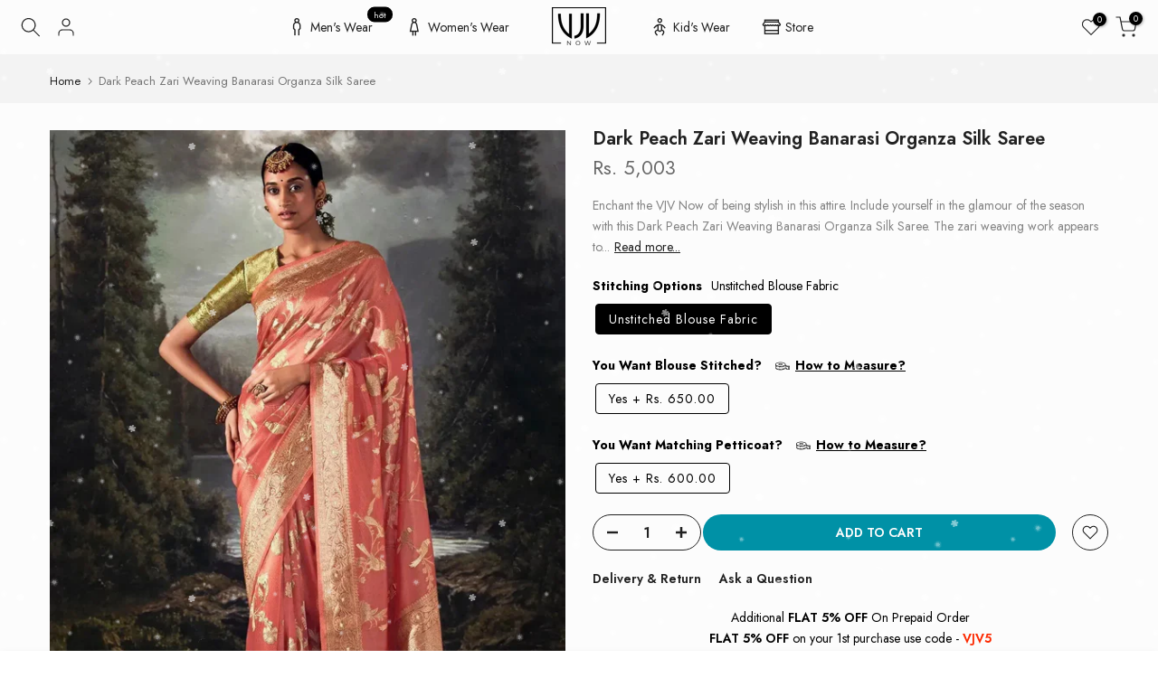

--- FILE ---
content_type: text/html; charset=utf-8
request_url: https://vjvnow.com/en-us/products/dark-peach-zari-weaving-banarasi-organza-silk-saree
body_size: 55901
content:
<!doctype html><html class="t4sp-theme t4s-wrapper__full_width rtl_false swatch_color_style_2 pr_border_style_1 pr_img_effect_2 enable_eff_img1_true badge_shape_2 css_for_wis_app_true shadow_round_img_false t4s-header__inline is-remove-unavai-2 t4_compare_false t4s-cart-count-0 t4s-pr-ellipsis-false
 no-js" lang="en">
  <head>
	<!-- Added by AVADA SEO Suite -->
	

<meta name="twitter:image" content="http://vjvnow.com/cdn/shop/files/dark-peach-zari-weaving-banarasi-organza-silk-saree-vjv-now-1.jpg?v=1765989053">
    
<script>
  const avadaLightJsExclude = ['cdn.nfcube.com', 'assets/ecom.js', 'variant-title-king', 'linked_options_variants', 'smile-loader.js', 'smart-product-filter-search', 'rivo-loyalty-referrals', 'avada-cookie-consent', 'consentmo-gdpr', 'quinn', 'pandectes'];
  const avadaLightJsInclude = ['https://www.googletagmanager.com/', 'https://connect.facebook.net/', 'https://business-api.tiktok.com/', 'https://static.klaviyo.com/'];
  window.AVADA_SPEED_BLACKLIST = avadaLightJsInclude.map(item => new RegExp(item, 'i'));
  window.AVADA_SPEED_WHITELIST = avadaLightJsExclude.map(item => new RegExp(item, 'i'));
</script>

<script>
  const isSpeedUpEnable = !1768811475490 || Date.now() < 1768811475490;
  if (isSpeedUpEnable) {
    const avadaSpeedUp=1;
    if(isSpeedUpEnable) {
  function _0x55aa(_0x575858,_0x2fd0be){const _0x30a92f=_0x1cb5();return _0x55aa=function(_0x4e8b41,_0xcd1690){_0x4e8b41=_0x4e8b41-(0xb5e+0xd*0x147+-0x1b1a);let _0x1c09f7=_0x30a92f[_0x4e8b41];return _0x1c09f7;},_0x55aa(_0x575858,_0x2fd0be);}(function(_0x4ad4dc,_0x42545f){const _0x5c7741=_0x55aa,_0x323f4d=_0x4ad4dc();while(!![]){try{const _0x588ea5=parseInt(_0x5c7741(0x10c))/(0xb6f+-0x1853+0xce5)*(-parseInt(_0x5c7741(0x157))/(-0x2363*0x1+0x1dd4+0x591*0x1))+-parseInt(_0x5c7741(0x171))/(0x269b+-0xeb+-0xf*0x283)*(parseInt(_0x5c7741(0x116))/(0x2e1+0x1*0x17b3+-0x110*0x19))+-parseInt(_0x5c7741(0x147))/(-0x1489+-0x312*0x6+0x26fa*0x1)+-parseInt(_0x5c7741(0xfa))/(-0x744+0x1*0xb5d+-0x413)*(-parseInt(_0x5c7741(0x102))/(-0x1e87+0x9e*-0x16+0x2c22))+parseInt(_0x5c7741(0x136))/(0x1e2d+0x1498+-0x1a3*0x1f)+parseInt(_0x5c7741(0x16e))/(0x460+0x1d96+0x3*-0xb4f)*(-parseInt(_0x5c7741(0xe3))/(-0x9ca+-0x1*-0x93f+0x1*0x95))+parseInt(_0x5c7741(0xf8))/(-0x1f73*0x1+0x6*-0x510+0x3dde);if(_0x588ea5===_0x42545f)break;else _0x323f4d['push'](_0x323f4d['shift']());}catch(_0x5d6d7e){_0x323f4d['push'](_0x323f4d['shift']());}}}(_0x1cb5,-0x193549+0x5dc3*-0x31+-0x2f963*-0x13),(function(){const _0x5cb2b4=_0x55aa,_0x23f9e9={'yXGBq':function(_0x237aef,_0x385938){return _0x237aef!==_0x385938;},'XduVF':function(_0x21018d,_0x56ff60){return _0x21018d===_0x56ff60;},'RChnz':_0x5cb2b4(0xf4)+_0x5cb2b4(0xe9)+_0x5cb2b4(0x14a),'TAsuR':function(_0xe21eca,_0x33e114){return _0xe21eca%_0x33e114;},'EvLYw':function(_0x1326ad,_0x261d04){return _0x1326ad!==_0x261d04;},'nnhAQ':_0x5cb2b4(0x107),'swpMF':_0x5cb2b4(0x16d),'plMMu':_0x5cb2b4(0xe8)+_0x5cb2b4(0x135),'PqBPA':function(_0x2ba85c,_0x35b541){return _0x2ba85c<_0x35b541;},'NKPCA':_0x5cb2b4(0xfc),'TINqh':function(_0x4116e3,_0x3ffd02,_0x2c8722){return _0x4116e3(_0x3ffd02,_0x2c8722);},'BAueN':_0x5cb2b4(0x120),'NgloT':_0x5cb2b4(0x14c),'ThSSU':function(_0xeb212a,_0x4341c1){return _0xeb212a+_0x4341c1;},'lDDHN':function(_0x4a1a48,_0x45ebfb){return _0x4a1a48 instanceof _0x45ebfb;},'toAYB':function(_0xcf0fa9,_0xf5fa6a){return _0xcf0fa9 instanceof _0xf5fa6a;},'VMiyW':function(_0x5300e4,_0x44e0f4){return _0x5300e4(_0x44e0f4);},'iyhbw':_0x5cb2b4(0x119),'zuWfR':function(_0x19c3e4,_0x4ee6e8){return _0x19c3e4<_0x4ee6e8;},'vEmrv':function(_0xd798cf,_0x5ea2dd){return _0xd798cf!==_0x5ea2dd;},'yxERj':function(_0x24b03b,_0x5aa292){return _0x24b03b||_0x5aa292;},'MZpwM':_0x5cb2b4(0x110)+_0x5cb2b4(0x109)+'pt','IeUHK':function(_0x5a4c7e,_0x2edf70){return _0x5a4c7e-_0x2edf70;},'Idvge':function(_0x3b526e,_0x36b469){return _0x3b526e<_0x36b469;},'qRwfm':_0x5cb2b4(0x16b)+_0x5cb2b4(0xf1),'CvXDN':function(_0x4b4208,_0x1db216){return _0x4b4208<_0x1db216;},'acPIM':function(_0x7d44b7,_0x3020d2){return _0x7d44b7(_0x3020d2);},'MyLMO':function(_0x22d4b2,_0xe7a6a0){return _0x22d4b2<_0xe7a6a0;},'boDyh':function(_0x176992,_0x346381,_0xab7fc){return _0x176992(_0x346381,_0xab7fc);},'ZANXD':_0x5cb2b4(0x10f)+_0x5cb2b4(0x12a)+_0x5cb2b4(0x142),'CXwRZ':_0x5cb2b4(0x123)+_0x5cb2b4(0x15f),'AuMHM':_0x5cb2b4(0x161),'KUuFZ':_0x5cb2b4(0xe6),'MSwtw':_0x5cb2b4(0x13a),'ERvPB':_0x5cb2b4(0x134),'ycTDj':_0x5cb2b4(0x15b),'Tvhir':_0x5cb2b4(0x154)},_0x469be1=_0x23f9e9[_0x5cb2b4(0x153)],_0x36fe07={'blacklist':window[_0x5cb2b4(0x11f)+_0x5cb2b4(0x115)+'T'],'whitelist':window[_0x5cb2b4(0x11f)+_0x5cb2b4(0x13e)+'T']},_0x26516a={'blacklisted':[]},_0x34e4a6=(_0x2be2f5,_0x25b3b2)=>{const _0x80dd2=_0x5cb2b4;if(_0x2be2f5&&(!_0x25b3b2||_0x23f9e9[_0x80dd2(0x13b)](_0x25b3b2,_0x469be1))&&(!_0x36fe07[_0x80dd2(0x170)]||_0x36fe07[_0x80dd2(0x170)][_0x80dd2(0x151)](_0xa5c7cf=>_0xa5c7cf[_0x80dd2(0x12b)](_0x2be2f5)))&&(!_0x36fe07[_0x80dd2(0x165)]||_0x36fe07[_0x80dd2(0x165)][_0x80dd2(0x156)](_0x4e2570=>!_0x4e2570[_0x80dd2(0x12b)](_0x2be2f5)))&&_0x23f9e9[_0x80dd2(0xf7)](avadaSpeedUp,0x5*0x256+-0x1*0x66c+-0x542+0.5)&&_0x2be2f5[_0x80dd2(0x137)](_0x23f9e9[_0x80dd2(0xe7)])){const _0x413c89=_0x2be2f5[_0x80dd2(0x16c)];return _0x23f9e9[_0x80dd2(0xf7)](_0x23f9e9[_0x80dd2(0x11e)](_0x413c89,-0x1deb*-0x1+0xf13+-0x2cfc),0x1176+-0x78b*0x5+0x1441);}return _0x2be2f5&&(!_0x25b3b2||_0x23f9e9[_0x80dd2(0xed)](_0x25b3b2,_0x469be1))&&(!_0x36fe07[_0x80dd2(0x170)]||_0x36fe07[_0x80dd2(0x170)][_0x80dd2(0x151)](_0x3d689d=>_0x3d689d[_0x80dd2(0x12b)](_0x2be2f5)))&&(!_0x36fe07[_0x80dd2(0x165)]||_0x36fe07[_0x80dd2(0x165)][_0x80dd2(0x156)](_0x26a7b3=>!_0x26a7b3[_0x80dd2(0x12b)](_0x2be2f5)));},_0x11462f=function(_0x42927f){const _0x346823=_0x5cb2b4,_0x5426ae=_0x42927f[_0x346823(0x159)+'te'](_0x23f9e9[_0x346823(0x14e)]);return _0x36fe07[_0x346823(0x170)]&&_0x36fe07[_0x346823(0x170)][_0x346823(0x156)](_0x107b0d=>!_0x107b0d[_0x346823(0x12b)](_0x5426ae))||_0x36fe07[_0x346823(0x165)]&&_0x36fe07[_0x346823(0x165)][_0x346823(0x151)](_0x1e7160=>_0x1e7160[_0x346823(0x12b)](_0x5426ae));},_0x39299f=new MutationObserver(_0x45c995=>{const _0x21802a=_0x5cb2b4,_0x3bc801={'mafxh':function(_0x6f9c57,_0x229989){const _0x9d39b1=_0x55aa;return _0x23f9e9[_0x9d39b1(0xf7)](_0x6f9c57,_0x229989);},'SrchE':_0x23f9e9[_0x21802a(0xe2)],'pvjbV':_0x23f9e9[_0x21802a(0xf6)]};for(let _0x333494=-0x7d7+-0x893+0x106a;_0x23f9e9[_0x21802a(0x158)](_0x333494,_0x45c995[_0x21802a(0x16c)]);_0x333494++){const {addedNodes:_0x1b685b}=_0x45c995[_0x333494];for(let _0x2f087=0x1f03+0x84b+0x1*-0x274e;_0x23f9e9[_0x21802a(0x158)](_0x2f087,_0x1b685b[_0x21802a(0x16c)]);_0x2f087++){const _0x4e5bac=_0x1b685b[_0x2f087];if(_0x23f9e9[_0x21802a(0xf7)](_0x4e5bac[_0x21802a(0x121)],-0x1f3a+-0x1*0x1b93+-0x3*-0x139a)&&_0x23f9e9[_0x21802a(0xf7)](_0x4e5bac[_0x21802a(0x152)],_0x23f9e9[_0x21802a(0xe0)])){const _0x5d9a67=_0x4e5bac[_0x21802a(0x107)],_0x3fb522=_0x4e5bac[_0x21802a(0x16d)];if(_0x23f9e9[_0x21802a(0x103)](_0x34e4a6,_0x5d9a67,_0x3fb522)){_0x26516a[_0x21802a(0x160)+'d'][_0x21802a(0x128)]([_0x4e5bac,_0x4e5bac[_0x21802a(0x16d)]]),_0x4e5bac[_0x21802a(0x16d)]=_0x469be1;const _0x1e52da=function(_0x2c95ff){const _0x359b13=_0x21802a;if(_0x3bc801[_0x359b13(0x118)](_0x4e5bac[_0x359b13(0x159)+'te'](_0x3bc801[_0x359b13(0x166)]),_0x469be1))_0x2c95ff[_0x359b13(0x112)+_0x359b13(0x150)]();_0x4e5bac[_0x359b13(0xec)+_0x359b13(0x130)](_0x3bc801[_0x359b13(0xe4)],_0x1e52da);};_0x4e5bac[_0x21802a(0x12d)+_0x21802a(0x163)](_0x23f9e9[_0x21802a(0xf6)],_0x1e52da),_0x4e5bac[_0x21802a(0x12c)+_0x21802a(0x131)]&&_0x4e5bac[_0x21802a(0x12c)+_0x21802a(0x131)][_0x21802a(0x11a)+'d'](_0x4e5bac);}}}}});_0x39299f[_0x5cb2b4(0x105)](document[_0x5cb2b4(0x10b)+_0x5cb2b4(0x16a)],{'childList':!![],'subtree':!![]});const _0x2910a9=/[|\\{}()\[\]^$+*?.]/g,_0xa9f173=function(..._0x1baa33){const _0x3053cc=_0x5cb2b4,_0x2e6f61={'mMWha':function(_0x158c76,_0x5c404b){const _0x25a05c=_0x55aa;return _0x23f9e9[_0x25a05c(0xf7)](_0x158c76,_0x5c404b);},'BXirI':_0x23f9e9[_0x3053cc(0x141)],'COGok':function(_0x421bf7,_0x55453a){const _0x4fd417=_0x3053cc;return _0x23f9e9[_0x4fd417(0x167)](_0x421bf7,_0x55453a);},'XLSAp':function(_0x193984,_0x35c446){const _0x5bbecf=_0x3053cc;return _0x23f9e9[_0x5bbecf(0xed)](_0x193984,_0x35c446);},'EygRw':function(_0xfbb69c,_0x21b15d){const _0xe5c840=_0x3053cc;return _0x23f9e9[_0xe5c840(0x104)](_0xfbb69c,_0x21b15d);},'xZuNx':_0x23f9e9[_0x3053cc(0x139)],'SBUaW':function(_0x5739bf,_0x2c2fab){const _0x42cbb1=_0x3053cc;return _0x23f9e9[_0x42cbb1(0x172)](_0x5739bf,_0x2c2fab);},'EAoTR':function(_0x123b29,_0x5b29bf){const _0x2828d2=_0x3053cc;return _0x23f9e9[_0x2828d2(0x11d)](_0x123b29,_0x5b29bf);},'cdYdq':_0x23f9e9[_0x3053cc(0x14e)],'WzJcf':_0x23f9e9[_0x3053cc(0xe2)],'nytPK':function(_0x53f733,_0x4ad021){const _0x4f0333=_0x3053cc;return _0x23f9e9[_0x4f0333(0x148)](_0x53f733,_0x4ad021);},'oUrHG':_0x23f9e9[_0x3053cc(0x14d)],'dnxjX':function(_0xed6b5f,_0x573f55){const _0x57aa03=_0x3053cc;return _0x23f9e9[_0x57aa03(0x15a)](_0xed6b5f,_0x573f55);}};_0x23f9e9[_0x3053cc(0x15d)](_0x1baa33[_0x3053cc(0x16c)],-0x1a3*-0x9+-0xf9*0xb+-0x407*0x1)?(_0x36fe07[_0x3053cc(0x170)]=[],_0x36fe07[_0x3053cc(0x165)]=[]):(_0x36fe07[_0x3053cc(0x170)]&&(_0x36fe07[_0x3053cc(0x170)]=_0x36fe07[_0x3053cc(0x170)][_0x3053cc(0x106)](_0xa8e001=>_0x1baa33[_0x3053cc(0x156)](_0x4a8a28=>{const _0x2e425b=_0x3053cc;if(_0x2e6f61[_0x2e425b(0x111)](typeof _0x4a8a28,_0x2e6f61[_0x2e425b(0x155)]))return!_0xa8e001[_0x2e425b(0x12b)](_0x4a8a28);else{if(_0x2e6f61[_0x2e425b(0xeb)](_0x4a8a28,RegExp))return _0x2e6f61[_0x2e425b(0x145)](_0xa8e001[_0x2e425b(0xdf)](),_0x4a8a28[_0x2e425b(0xdf)]());}}))),_0x36fe07[_0x3053cc(0x165)]&&(_0x36fe07[_0x3053cc(0x165)]=[..._0x36fe07[_0x3053cc(0x165)],..._0x1baa33[_0x3053cc(0xff)](_0x4e4c02=>{const _0x7c755c=_0x3053cc;if(_0x23f9e9[_0x7c755c(0xf7)](typeof _0x4e4c02,_0x23f9e9[_0x7c755c(0x141)])){const _0x932437=_0x4e4c02[_0x7c755c(0xea)](_0x2910a9,_0x23f9e9[_0x7c755c(0x16f)]),_0x34e686=_0x23f9e9[_0x7c755c(0xf0)](_0x23f9e9[_0x7c755c(0xf0)]('.*',_0x932437),'.*');if(_0x36fe07[_0x7c755c(0x165)][_0x7c755c(0x156)](_0x21ef9a=>_0x21ef9a[_0x7c755c(0xdf)]()!==_0x34e686[_0x7c755c(0xdf)]()))return new RegExp(_0x34e686);}else{if(_0x23f9e9[_0x7c755c(0x117)](_0x4e4c02,RegExp)){if(_0x36fe07[_0x7c755c(0x165)][_0x7c755c(0x156)](_0x5a3f09=>_0x5a3f09[_0x7c755c(0xdf)]()!==_0x4e4c02[_0x7c755c(0xdf)]()))return _0x4e4c02;}}return null;})[_0x3053cc(0x106)](Boolean)]));const _0x3eeb55=document[_0x3053cc(0x11b)+_0x3053cc(0x10e)](_0x23f9e9[_0x3053cc(0xf0)](_0x23f9e9[_0x3053cc(0xf0)](_0x23f9e9[_0x3053cc(0x122)],_0x469be1),'"]'));for(let _0xf831f7=-0x21aa+-0x1793+0x393d*0x1;_0x23f9e9[_0x3053cc(0x14b)](_0xf831f7,_0x3eeb55[_0x3053cc(0x16c)]);_0xf831f7++){const _0x5868cb=_0x3eeb55[_0xf831f7];_0x23f9e9[_0x3053cc(0x132)](_0x11462f,_0x5868cb)&&(_0x26516a[_0x3053cc(0x160)+'d'][_0x3053cc(0x128)]([_0x5868cb,_0x23f9e9[_0x3053cc(0x14d)]]),_0x5868cb[_0x3053cc(0x12c)+_0x3053cc(0x131)][_0x3053cc(0x11a)+'d'](_0x5868cb));}let _0xdf8cd0=-0x17da+0x2461+-0xc87*0x1;[..._0x26516a[_0x3053cc(0x160)+'d']][_0x3053cc(0x10d)](([_0x226aeb,_0x33eaa7],_0xe33bca)=>{const _0x2aa7bf=_0x3053cc;if(_0x2e6f61[_0x2aa7bf(0x143)](_0x11462f,_0x226aeb)){const _0x41da0d=document[_0x2aa7bf(0x11c)+_0x2aa7bf(0x131)](_0x2e6f61[_0x2aa7bf(0x127)]);for(let _0x6784c7=0xd7b+-0xaa5+-0x2d6;_0x2e6f61[_0x2aa7bf(0x164)](_0x6784c7,_0x226aeb[_0x2aa7bf(0xe5)][_0x2aa7bf(0x16c)]);_0x6784c7++){const _0x4ca758=_0x226aeb[_0x2aa7bf(0xe5)][_0x6784c7];_0x2e6f61[_0x2aa7bf(0x12f)](_0x4ca758[_0x2aa7bf(0x133)],_0x2e6f61[_0x2aa7bf(0x13f)])&&_0x2e6f61[_0x2aa7bf(0x145)](_0x4ca758[_0x2aa7bf(0x133)],_0x2e6f61[_0x2aa7bf(0x100)])&&_0x41da0d[_0x2aa7bf(0xe1)+'te'](_0x4ca758[_0x2aa7bf(0x133)],_0x226aeb[_0x2aa7bf(0xe5)][_0x6784c7][_0x2aa7bf(0x12e)]);}_0x41da0d[_0x2aa7bf(0xe1)+'te'](_0x2e6f61[_0x2aa7bf(0x13f)],_0x226aeb[_0x2aa7bf(0x107)]),_0x41da0d[_0x2aa7bf(0xe1)+'te'](_0x2e6f61[_0x2aa7bf(0x100)],_0x2e6f61[_0x2aa7bf(0x101)](_0x33eaa7,_0x2e6f61[_0x2aa7bf(0x126)])),document[_0x2aa7bf(0x113)][_0x2aa7bf(0x146)+'d'](_0x41da0d),_0x26516a[_0x2aa7bf(0x160)+'d'][_0x2aa7bf(0x162)](_0x2e6f61[_0x2aa7bf(0x13d)](_0xe33bca,_0xdf8cd0),-0x105d*0x2+0x1*-0xeaa+0x2f65),_0xdf8cd0++;}}),_0x36fe07[_0x3053cc(0x170)]&&_0x23f9e9[_0x3053cc(0xf3)](_0x36fe07[_0x3053cc(0x170)][_0x3053cc(0x16c)],0x10f2+-0x1a42+0x951)&&_0x39299f[_0x3053cc(0x15c)]();},_0x4c2397=document[_0x5cb2b4(0x11c)+_0x5cb2b4(0x131)],_0x573f89={'src':Object[_0x5cb2b4(0x14f)+_0x5cb2b4(0xfd)+_0x5cb2b4(0x144)](HTMLScriptElement[_0x5cb2b4(0xf9)],_0x23f9e9[_0x5cb2b4(0x14e)]),'type':Object[_0x5cb2b4(0x14f)+_0x5cb2b4(0xfd)+_0x5cb2b4(0x144)](HTMLScriptElement[_0x5cb2b4(0xf9)],_0x23f9e9[_0x5cb2b4(0xe2)])};document[_0x5cb2b4(0x11c)+_0x5cb2b4(0x131)]=function(..._0x4db605){const _0x1480b5=_0x5cb2b4,_0x3a6982={'KNNxG':function(_0x32fa39,_0x2a57e4,_0x3cc08f){const _0x5ead12=_0x55aa;return _0x23f9e9[_0x5ead12(0x169)](_0x32fa39,_0x2a57e4,_0x3cc08f);}};if(_0x23f9e9[_0x1480b5(0x13b)](_0x4db605[-0x4*-0x376+0x4*0x2f+-0xe94][_0x1480b5(0x140)+'e'](),_0x23f9e9[_0x1480b5(0x139)]))return _0x4c2397[_0x1480b5(0x114)](document)(..._0x4db605);const _0x2f091d=_0x4c2397[_0x1480b5(0x114)](document)(..._0x4db605);try{Object[_0x1480b5(0xf2)+_0x1480b5(0x149)](_0x2f091d,{'src':{..._0x573f89[_0x1480b5(0x107)],'set'(_0x3ae2bc){const _0x5d6fdc=_0x1480b5;_0x3a6982[_0x5d6fdc(0x129)](_0x34e4a6,_0x3ae2bc,_0x2f091d[_0x5d6fdc(0x16d)])&&_0x573f89[_0x5d6fdc(0x16d)][_0x5d6fdc(0x10a)][_0x5d6fdc(0x125)](this,_0x469be1),_0x573f89[_0x5d6fdc(0x107)][_0x5d6fdc(0x10a)][_0x5d6fdc(0x125)](this,_0x3ae2bc);}},'type':{..._0x573f89[_0x1480b5(0x16d)],'get'(){const _0x436e9e=_0x1480b5,_0x4b63b9=_0x573f89[_0x436e9e(0x16d)][_0x436e9e(0xfb)][_0x436e9e(0x125)](this);if(_0x23f9e9[_0x436e9e(0xf7)](_0x4b63b9,_0x469be1)||_0x23f9e9[_0x436e9e(0x103)](_0x34e4a6,this[_0x436e9e(0x107)],_0x4b63b9))return null;return _0x4b63b9;},'set'(_0x174ea3){const _0x1dff57=_0x1480b5,_0xa2fd13=_0x23f9e9[_0x1dff57(0x103)](_0x34e4a6,_0x2f091d[_0x1dff57(0x107)],_0x2f091d[_0x1dff57(0x16d)])?_0x469be1:_0x174ea3;_0x573f89[_0x1dff57(0x16d)][_0x1dff57(0x10a)][_0x1dff57(0x125)](this,_0xa2fd13);}}}),_0x2f091d[_0x1480b5(0xe1)+'te']=function(_0x5b0870,_0x8c60d5){const _0xab22d4=_0x1480b5;if(_0x23f9e9[_0xab22d4(0xf7)](_0x5b0870,_0x23f9e9[_0xab22d4(0xe2)])||_0x23f9e9[_0xab22d4(0xf7)](_0x5b0870,_0x23f9e9[_0xab22d4(0x14e)]))_0x2f091d[_0x5b0870]=_0x8c60d5;else HTMLScriptElement[_0xab22d4(0xf9)][_0xab22d4(0xe1)+'te'][_0xab22d4(0x125)](_0x2f091d,_0x5b0870,_0x8c60d5);};}catch(_0x5a9461){console[_0x1480b5(0x168)](_0x23f9e9[_0x1480b5(0xef)],_0x5a9461);}return _0x2f091d;};const _0x5883c5=[_0x23f9e9[_0x5cb2b4(0xfe)],_0x23f9e9[_0x5cb2b4(0x13c)],_0x23f9e9[_0x5cb2b4(0xf5)],_0x23f9e9[_0x5cb2b4(0x15e)],_0x23f9e9[_0x5cb2b4(0x138)],_0x23f9e9[_0x5cb2b4(0x124)]],_0x4ab8d2=_0x5883c5[_0x5cb2b4(0xff)](_0x439d08=>{return{'type':_0x439d08,'listener':()=>_0xa9f173(),'options':{'passive':!![]}};});_0x4ab8d2[_0x5cb2b4(0x10d)](_0x4d3535=>{const _0x3882ab=_0x5cb2b4;document[_0x3882ab(0x12d)+_0x3882ab(0x163)](_0x4d3535[_0x3882ab(0x16d)],_0x4d3535[_0x3882ab(0xee)],_0x4d3535[_0x3882ab(0x108)]);});}()));function _0x1cb5(){const _0x15f8e0=['ault','some','tagName','CXwRZ','wheel','BXirI','every','6lYvYYX','PqBPA','getAttribu','IeUHK','touchstart','disconnect','Idvge','ERvPB','/blocked','blackliste','keydown','splice','stener','SBUaW','whitelist','SrchE','toAYB','warn','boDyh','ement','script[typ','length','type','346347wGqEBH','NgloT','blacklist','33OVoYHk','zuWfR','toString','NKPCA','setAttribu','swpMF','230EEqEiq','pvjbV','attributes','mousemove','RChnz','beforescri','y.com/exte','replace','COGok','removeEven','EvLYw','listener','ZANXD','ThSSU','e="','defineProp','MyLMO','cdn.shopif','MSwtw','plMMu','XduVF','22621984JRJQxz','prototype','8818116NVbcZr','get','SCRIPT','ertyDescri','AuMHM','map','WzJcf','nytPK','7kiZatp','TINqh','VMiyW','observe','filter','src','options','n/javascri','set','documentEl','478083wuqgQV','forEach','torAll','Avada cann','applicatio','mMWha','preventDef','head','bind','D_BLACKLIS','75496skzGVx','lDDHN','mafxh','script','removeChil','querySelec','createElem','vEmrv','TAsuR','AVADA_SPEE','string','nodeType','qRwfm','javascript','Tvhir','call','oUrHG','xZuNx','push','KNNxG','ot lazy lo','test','parentElem','addEventLi','value','EAoTR','tListener','ent','acPIM','name','touchmove','ptexecute','6968312SmqlIb','includes','ycTDj','iyhbw','touchend','yXGBq','KUuFZ','dnxjX','D_WHITELIS','cdYdq','toLowerCas','BAueN','ad script','EygRw','ptor','XLSAp','appendChil','4975500NoPAFA','yxERj','erties','nsions','CvXDN','\$&','MZpwM','nnhAQ','getOwnProp'];_0x1cb5=function(){return _0x15f8e0;};return _0x1cb5();}
}
    class LightJsLoader{constructor(e){this.jQs=[],this.listener=this.handleListener.bind(this,e),this.scripts=["default","defer","async"].reduce(((e,t)=>({...e,[t]:[]})),{});const t=this;e.forEach((e=>window.addEventListener(e,t.listener,{passive:!0})))}handleListener(e){const t=this;return e.forEach((e=>window.removeEventListener(e,t.listener))),"complete"===document.readyState?this.handleDOM():document.addEventListener("readystatechange",(e=>{if("complete"===e.target.readyState)return setTimeout(t.handleDOM.bind(t),1)}))}async handleDOM(){this.suspendEvent(),this.suspendJQuery(),this.findScripts(),this.preloadScripts();for(const e of Object.keys(this.scripts))await this.replaceScripts(this.scripts[e]);for(const e of["DOMContentLoaded","readystatechange"])await this.requestRepaint(),document.dispatchEvent(new Event("lightJS-"+e));document.lightJSonreadystatechange&&document.lightJSonreadystatechange();for(const e of["DOMContentLoaded","load"])await this.requestRepaint(),window.dispatchEvent(new Event("lightJS-"+e));await this.requestRepaint(),window.lightJSonload&&window.lightJSonload(),await this.requestRepaint(),this.jQs.forEach((e=>e(window).trigger("lightJS-jquery-load"))),window.dispatchEvent(new Event("lightJS-pageshow")),await this.requestRepaint(),window.lightJSonpageshow&&window.lightJSonpageshow()}async requestRepaint(){return new Promise((e=>requestAnimationFrame(e)))}findScripts(){document.querySelectorAll("script[type=lightJs]").forEach((e=>{e.hasAttribute("src")?e.hasAttribute("async")&&e.async?this.scripts.async.push(e):e.hasAttribute("defer")&&e.defer?this.scripts.defer.push(e):this.scripts.default.push(e):this.scripts.default.push(e)}))}preloadScripts(){const e=this,t=Object.keys(this.scripts).reduce(((t,n)=>[...t,...e.scripts[n]]),[]),n=document.createDocumentFragment();t.forEach((e=>{const t=e.getAttribute("src");if(!t)return;const s=document.createElement("link");s.href=t,s.rel="preload",s.as="script",n.appendChild(s)})),document.head.appendChild(n)}async replaceScripts(e){let t;for(;t=e.shift();)await this.requestRepaint(),new Promise((e=>{const n=document.createElement("script");[...t.attributes].forEach((e=>{"type"!==e.nodeName&&n.setAttribute(e.nodeName,e.nodeValue)})),t.hasAttribute("src")?(n.addEventListener("load",e),n.addEventListener("error",e)):(n.text=t.text,e()),t.parentNode.replaceChild(n,t)}))}suspendEvent(){const e={};[{obj:document,name:"DOMContentLoaded"},{obj:window,name:"DOMContentLoaded"},{obj:window,name:"load"},{obj:window,name:"pageshow"},{obj:document,name:"readystatechange"}].map((t=>function(t,n){function s(n){return e[t].list.indexOf(n)>=0?"lightJS-"+n:n}e[t]||(e[t]={list:[n],add:t.addEventListener,remove:t.removeEventListener},t.addEventListener=(...n)=>{n[0]=s(n[0]),e[t].add.apply(t,n)},t.removeEventListener=(...n)=>{n[0]=s(n[0]),e[t].remove.apply(t,n)})}(t.obj,t.name))),[{obj:document,name:"onreadystatechange"},{obj:window,name:"onpageshow"}].map((e=>function(e,t){let n=e[t];Object.defineProperty(e,t,{get:()=>n||function(){},set:s=>{e["lightJS"+t]=n=s}})}(e.obj,e.name)))}suspendJQuery(){const e=this;let t=window.jQuery;Object.defineProperty(window,"jQuery",{get:()=>t,set(n){if(!n||!n.fn||!e.jQs.includes(n))return void(t=n);n.fn.ready=n.fn.init.prototype.ready=e=>{e.bind(document)(n)};const s=n.fn.on;n.fn.on=n.fn.init.prototype.on=function(...e){if(window!==this[0])return s.apply(this,e),this;const t=e=>e.split(" ").map((e=>"load"===e||0===e.indexOf("load.")?"lightJS-jquery-load":e)).join(" ");return"string"==typeof e[0]||e[0]instanceof String?(e[0]=t(e[0]),s.apply(this,e),this):("object"==typeof e[0]&&Object.keys(e[0]).forEach((n=>{delete Object.assign(e[0],{[t(n)]:e[0][n]})[n]})),s.apply(this,e),this)},e.jQs.push(n),t=n}})}}
new LightJsLoader(["keydown","mousemove","touchend","touchmove","touchstart","wheel"]);
  }
</script><!-- meta basic type product --><!-- meta basic type collection --><!-- meta basic type article --><meta name="google-site-verification" content="hKf447zMSeVfQnMJzy_5l4AxQYZNp7Ksk2OM-lnw8XM" />


<!-- Added by AVADA SEO Suite: Product Structured Data -->
<script type="application/ld+json">{
"@context": "https://schema.org/",
"@type": "Product",
"@id": "https://vjvnow.com/en-us/products/dark-peach-zari-weaving-banarasi-organza-silk-saree",
"name": "Dark Peach Zari Weaving Banarasi Organza Silk Saree",
"description": "Enchant the VJV Now of being stylish in this attire. Include yourself in the glamour of the season with this Dark Peach Zari Weaving Banarasi Organza Silk Saree. The zari weaving work appears to be chic and best for any celebration. Comes with matching color blouse.This product consists of ready stitched blouse. Designs, colors and patterns on the actual product may slightly vary from designs shown in the image. Images are only representative.",
"brand": {
  "@type": "Brand",
  "name": "VJV Now"
},
"offers": {
  "@type": "Offer",
  "price": "5002.5",
  "priceCurrency": "INR",
  "itemCondition": "https://schema.org/NewCondition",
  "availability": "https://schema.org/InStock",
  "url": "https://vjvnow.com/en-us/products/dark-peach-zari-weaving-banarasi-organza-silk-saree"
},
"image": [
  "https://vjvnow.com/cdn/shop/files/dark-peach-zari-weaving-banarasi-organza-silk-saree-vjv-now-1.jpg?v=1765989053",
  "https://vjvnow.com/cdn/shop/files/dark-peach-zari-weaving-banarasi-organza-silk-saree-vjv-now-2.jpg?v=1765989056",
  "https://vjvnow.com/cdn/shop/files/dark-peach-zari-weaving-banarasi-organza-silk-saree-vjv-now-3.jpg?v=1765989058",
  "https://vjvnow.com/cdn/shop/files/dark-peach-zari-weaving-banarasi-organza-silk-saree-vjv-now-4.jpg?v=1765989060"
],
"releaseDate": "2023-10-23 14:29:47 +0530",
"sku": "VJV-KR-1480",
"mpn": "VJV-KR-1480"}</script>
<!-- /Added by AVADA SEO Suite --><!-- Added by AVADA SEO Suite: Breadcrumb Structured Data  -->
<script type="application/ld+json">{
  "@context": "https://schema.org",
  "@type": "BreadcrumbList",
  "itemListElement": [{
    "@type": "ListItem",
    "position": 1,
    "name": "Home",
    "item": "https://vjvnow.com"
  }, {
    "@type": "ListItem",
    "position": 2,
    "name": "Dark Peach Zari Weaving Banarasi Organza Silk Saree",
    "item": "https://vjvnow.com/en-us/products/dark-peach-zari-weaving-banarasi-organza-silk-saree"
  }]
}
</script>
<!-- Added by AVADA SEO Suite -->












	<!-- /Added by AVADA SEO Suite -->
 
<meta charset="utf-8">
    <meta http-equiv="X-UA-Compatible" content="IE=edge">
    <meta name="viewport" content="width=device-width, initial-scale=1, height=device-height, minimum-scale=1.0, maximum-scale=1.0">
    <meta name="theme-color" content="#fff">
    <link rel="canonical" href="https://vjvnow.com/en-us/products/dark-peach-zari-weaving-banarasi-organza-silk-saree">
    <link rel="preconnect" href="https://cdn.shopify.com" crossorigin><link rel="shortcut icon" type="image/png" href="//vjvnow.com/cdn/shop/files/vjvnow-logo.png?v=1685703102&width=32"><link rel="apple-touch-icon-precomposed" type="image/png" sizes="152x152" href="//vjvnow.com/cdn/shop/files/vjvnow-logo.png?v=1685703102&width=152"><title>Dark Peach Zari Weaving Banarasi Organza Silk Saree - VJV Now - India</title>
    <meta name="description" content="Buy Dark Peach Zari Weaving Banarasi Organza Silk Saree at the lowest price in India. saree - India"><meta name="keywords" content="Dark Peach Zari Weaving Banarasi Organza Silk Saree, VJV Now, vjvnow.com"/><meta name="author" content="VJV Now">

<meta property="og:site_name" content="VJV Now">
<meta property="og:url" content="https://vjvnow.com/en-us/products/dark-peach-zari-weaving-banarasi-organza-silk-saree">
<meta property="og:title" content="Dark Peach Zari Weaving Banarasi Organza Silk Saree">
<meta property="og:type" content="product">
<meta property="og:description" content="Enchant the VJV Now of being stylish in this attire. Include yourself in the glamour of the season with this Dark Peach Zari Weaving Banarasi Organza Silk Saree. The zari weaving work appears to be chic and best for any celebration. Comes with matching color blouse. This product consists of ready stitched blouse. Desig"><meta property="og:image" content="http://vjvnow.com/cdn/shop/files/dark-peach-zari-weaving-banarasi-organza-silk-saree-vjv-now-1.jpg?v=1765989053">
  <meta property="og:image:secure_url" content="https://vjvnow.com/cdn/shop/files/dark-peach-zari-weaving-banarasi-organza-silk-saree-vjv-now-1.jpg?v=1765989053">
  <meta property="og:image:width" content="1200">
  <meta property="og:image:height" content="1600"><meta property="og:price:amount" content="5,003">
  <meta property="og:price:currency" content="INR"><meta name="twitter:site" content="@vjvnow"><meta name="twitter:card" content="summary_large_image">
<meta name="twitter:title" content="Dark Peach Zari Weaving Banarasi Organza Silk Saree">
<meta name="twitter:description" content="Enchant the VJV Now of being stylish in this attire. Include yourself in the glamour of the season with this Dark Peach Zari Weaving Banarasi Organza Silk Saree. The zari weaving work appears to be chic and best for any celebration. Comes with matching color blouse. This product consists of ready stitched blouse. Desig"><script src="//vjvnow.com/cdn/shop/t/38/assets/lazysizes.min.js?v=83289260111445824691732709438" async="async"></script>
    <script src="//vjvnow.com/cdn/shop/t/38/assets/global.min.js?v=149104643999067994981732709416" defer="defer"></script>
    <script>window.performance && window.performance.mark && window.performance.mark('shopify.content_for_header.start');</script><meta name="google-site-verification" content="hKf447zMSeVfQnMJzy_5l4AxQYZNp7Ksk2OM-lnw8XM">
<meta name="facebook-domain-verification" content="rx3y2a97nuedse80oqs5r8j11fas9y">
<meta name="google-site-verification" content="6XhKLnNxmXlozGP0rqX05N2Ly9FDFQyIOmNlK5JVqFc">
<meta id="shopify-digital-wallet" name="shopify-digital-wallet" content="/59810709672/digital_wallets/dialog">
<meta id="in-context-paypal-metadata" data-shop-id="59810709672" data-venmo-supported="false" data-environment="production" data-locale="en_US" data-paypal-v4="true" data-currency="INR">
<link rel="alternate" hreflang="x-default" href="https://vjvnow.com/products/dark-peach-zari-weaving-banarasi-organza-silk-saree">
<link rel="alternate" hreflang="en" href="https://vjvnow.com/products/dark-peach-zari-weaving-banarasi-organza-silk-saree">
<link rel="alternate" hreflang="en-AC" href="https://vjvnow.com/en-int/products/dark-peach-zari-weaving-banarasi-organza-silk-saree">
<link rel="alternate" hreflang="en-AD" href="https://vjvnow.com/en-int/products/dark-peach-zari-weaving-banarasi-organza-silk-saree">
<link rel="alternate" hreflang="en-AE" href="https://vjvnow.com/en-int/products/dark-peach-zari-weaving-banarasi-organza-silk-saree">
<link rel="alternate" hreflang="en-AF" href="https://vjvnow.com/en-int/products/dark-peach-zari-weaving-banarasi-organza-silk-saree">
<link rel="alternate" hreflang="en-AG" href="https://vjvnow.com/en-int/products/dark-peach-zari-weaving-banarasi-organza-silk-saree">
<link rel="alternate" hreflang="en-AI" href="https://vjvnow.com/en-int/products/dark-peach-zari-weaving-banarasi-organza-silk-saree">
<link rel="alternate" hreflang="en-AL" href="https://vjvnow.com/en-int/products/dark-peach-zari-weaving-banarasi-organza-silk-saree">
<link rel="alternate" hreflang="en-AM" href="https://vjvnow.com/en-int/products/dark-peach-zari-weaving-banarasi-organza-silk-saree">
<link rel="alternate" hreflang="en-AO" href="https://vjvnow.com/en-int/products/dark-peach-zari-weaving-banarasi-organza-silk-saree">
<link rel="alternate" hreflang="en-AR" href="https://vjvnow.com/en-int/products/dark-peach-zari-weaving-banarasi-organza-silk-saree">
<link rel="alternate" hreflang="en-AT" href="https://vjvnow.com/en-int/products/dark-peach-zari-weaving-banarasi-organza-silk-saree">
<link rel="alternate" hreflang="en-AU" href="https://vjvnow.com/en-int/products/dark-peach-zari-weaving-banarasi-organza-silk-saree">
<link rel="alternate" hreflang="en-AW" href="https://vjvnow.com/en-int/products/dark-peach-zari-weaving-banarasi-organza-silk-saree">
<link rel="alternate" hreflang="en-AX" href="https://vjvnow.com/en-int/products/dark-peach-zari-weaving-banarasi-organza-silk-saree">
<link rel="alternate" hreflang="en-AZ" href="https://vjvnow.com/en-int/products/dark-peach-zari-weaving-banarasi-organza-silk-saree">
<link rel="alternate" hreflang="en-BA" href="https://vjvnow.com/en-int/products/dark-peach-zari-weaving-banarasi-organza-silk-saree">
<link rel="alternate" hreflang="en-BB" href="https://vjvnow.com/en-int/products/dark-peach-zari-weaving-banarasi-organza-silk-saree">
<link rel="alternate" hreflang="en-BD" href="https://vjvnow.com/en-int/products/dark-peach-zari-weaving-banarasi-organza-silk-saree">
<link rel="alternate" hreflang="en-BE" href="https://vjvnow.com/en-int/products/dark-peach-zari-weaving-banarasi-organza-silk-saree">
<link rel="alternate" hreflang="en-BF" href="https://vjvnow.com/en-int/products/dark-peach-zari-weaving-banarasi-organza-silk-saree">
<link rel="alternate" hreflang="en-BG" href="https://vjvnow.com/en-int/products/dark-peach-zari-weaving-banarasi-organza-silk-saree">
<link rel="alternate" hreflang="en-BH" href="https://vjvnow.com/en-int/products/dark-peach-zari-weaving-banarasi-organza-silk-saree">
<link rel="alternate" hreflang="en-BI" href="https://vjvnow.com/en-int/products/dark-peach-zari-weaving-banarasi-organza-silk-saree">
<link rel="alternate" hreflang="en-BJ" href="https://vjvnow.com/en-int/products/dark-peach-zari-weaving-banarasi-organza-silk-saree">
<link rel="alternate" hreflang="en-BL" href="https://vjvnow.com/en-int/products/dark-peach-zari-weaving-banarasi-organza-silk-saree">
<link rel="alternate" hreflang="en-BM" href="https://vjvnow.com/en-int/products/dark-peach-zari-weaving-banarasi-organza-silk-saree">
<link rel="alternate" hreflang="en-BN" href="https://vjvnow.com/en-int/products/dark-peach-zari-weaving-banarasi-organza-silk-saree">
<link rel="alternate" hreflang="en-BO" href="https://vjvnow.com/en-int/products/dark-peach-zari-weaving-banarasi-organza-silk-saree">
<link rel="alternate" hreflang="en-BQ" href="https://vjvnow.com/en-int/products/dark-peach-zari-weaving-banarasi-organza-silk-saree">
<link rel="alternate" hreflang="en-BR" href="https://vjvnow.com/en-int/products/dark-peach-zari-weaving-banarasi-organza-silk-saree">
<link rel="alternate" hreflang="en-BS" href="https://vjvnow.com/en-int/products/dark-peach-zari-weaving-banarasi-organza-silk-saree">
<link rel="alternate" hreflang="en-BT" href="https://vjvnow.com/en-int/products/dark-peach-zari-weaving-banarasi-organza-silk-saree">
<link rel="alternate" hreflang="en-BW" href="https://vjvnow.com/en-int/products/dark-peach-zari-weaving-banarasi-organza-silk-saree">
<link rel="alternate" hreflang="en-BY" href="https://vjvnow.com/en-int/products/dark-peach-zari-weaving-banarasi-organza-silk-saree">
<link rel="alternate" hreflang="en-BZ" href="https://vjvnow.com/en-int/products/dark-peach-zari-weaving-banarasi-organza-silk-saree">
<link rel="alternate" hreflang="en-CA" href="https://vjvnow.com/en-int/products/dark-peach-zari-weaving-banarasi-organza-silk-saree">
<link rel="alternate" hreflang="en-CC" href="https://vjvnow.com/en-int/products/dark-peach-zari-weaving-banarasi-organza-silk-saree">
<link rel="alternate" hreflang="en-CD" href="https://vjvnow.com/en-int/products/dark-peach-zari-weaving-banarasi-organza-silk-saree">
<link rel="alternate" hreflang="en-CF" href="https://vjvnow.com/en-int/products/dark-peach-zari-weaving-banarasi-organza-silk-saree">
<link rel="alternate" hreflang="en-CG" href="https://vjvnow.com/en-int/products/dark-peach-zari-weaving-banarasi-organza-silk-saree">
<link rel="alternate" hreflang="en-CH" href="https://vjvnow.com/en-int/products/dark-peach-zari-weaving-banarasi-organza-silk-saree">
<link rel="alternate" hreflang="en-CI" href="https://vjvnow.com/en-int/products/dark-peach-zari-weaving-banarasi-organza-silk-saree">
<link rel="alternate" hreflang="en-CK" href="https://vjvnow.com/en-int/products/dark-peach-zari-weaving-banarasi-organza-silk-saree">
<link rel="alternate" hreflang="en-CL" href="https://vjvnow.com/en-int/products/dark-peach-zari-weaving-banarasi-organza-silk-saree">
<link rel="alternate" hreflang="en-CM" href="https://vjvnow.com/en-int/products/dark-peach-zari-weaving-banarasi-organza-silk-saree">
<link rel="alternate" hreflang="en-CN" href="https://vjvnow.com/en-int/products/dark-peach-zari-weaving-banarasi-organza-silk-saree">
<link rel="alternate" hreflang="en-CO" href="https://vjvnow.com/en-int/products/dark-peach-zari-weaving-banarasi-organza-silk-saree">
<link rel="alternate" hreflang="en-CR" href="https://vjvnow.com/en-int/products/dark-peach-zari-weaving-banarasi-organza-silk-saree">
<link rel="alternate" hreflang="en-CV" href="https://vjvnow.com/en-int/products/dark-peach-zari-weaving-banarasi-organza-silk-saree">
<link rel="alternate" hreflang="en-CW" href="https://vjvnow.com/en-int/products/dark-peach-zari-weaving-banarasi-organza-silk-saree">
<link rel="alternate" hreflang="en-CX" href="https://vjvnow.com/en-int/products/dark-peach-zari-weaving-banarasi-organza-silk-saree">
<link rel="alternate" hreflang="en-CY" href="https://vjvnow.com/en-int/products/dark-peach-zari-weaving-banarasi-organza-silk-saree">
<link rel="alternate" hreflang="en-CZ" href="https://vjvnow.com/en-int/products/dark-peach-zari-weaving-banarasi-organza-silk-saree">
<link rel="alternate" hreflang="en-DE" href="https://vjvnow.com/en-int/products/dark-peach-zari-weaving-banarasi-organza-silk-saree">
<link rel="alternate" hreflang="en-DJ" href="https://vjvnow.com/en-int/products/dark-peach-zari-weaving-banarasi-organza-silk-saree">
<link rel="alternate" hreflang="en-DK" href="https://vjvnow.com/en-int/products/dark-peach-zari-weaving-banarasi-organza-silk-saree">
<link rel="alternate" hreflang="en-DM" href="https://vjvnow.com/en-int/products/dark-peach-zari-weaving-banarasi-organza-silk-saree">
<link rel="alternate" hreflang="en-DO" href="https://vjvnow.com/en-int/products/dark-peach-zari-weaving-banarasi-organza-silk-saree">
<link rel="alternate" hreflang="en-DZ" href="https://vjvnow.com/en-int/products/dark-peach-zari-weaving-banarasi-organza-silk-saree">
<link rel="alternate" hreflang="en-EC" href="https://vjvnow.com/en-int/products/dark-peach-zari-weaving-banarasi-organza-silk-saree">
<link rel="alternate" hreflang="en-EE" href="https://vjvnow.com/en-int/products/dark-peach-zari-weaving-banarasi-organza-silk-saree">
<link rel="alternate" hreflang="en-EG" href="https://vjvnow.com/en-int/products/dark-peach-zari-weaving-banarasi-organza-silk-saree">
<link rel="alternate" hreflang="en-EH" href="https://vjvnow.com/en-int/products/dark-peach-zari-weaving-banarasi-organza-silk-saree">
<link rel="alternate" hreflang="en-ER" href="https://vjvnow.com/en-int/products/dark-peach-zari-weaving-banarasi-organza-silk-saree">
<link rel="alternate" hreflang="en-ES" href="https://vjvnow.com/en-int/products/dark-peach-zari-weaving-banarasi-organza-silk-saree">
<link rel="alternate" hreflang="en-ET" href="https://vjvnow.com/en-int/products/dark-peach-zari-weaving-banarasi-organza-silk-saree">
<link rel="alternate" hreflang="en-FI" href="https://vjvnow.com/en-int/products/dark-peach-zari-weaving-banarasi-organza-silk-saree">
<link rel="alternate" hreflang="en-FJ" href="https://vjvnow.com/en-int/products/dark-peach-zari-weaving-banarasi-organza-silk-saree">
<link rel="alternate" hreflang="en-FK" href="https://vjvnow.com/en-int/products/dark-peach-zari-weaving-banarasi-organza-silk-saree">
<link rel="alternate" hreflang="en-FO" href="https://vjvnow.com/en-int/products/dark-peach-zari-weaving-banarasi-organza-silk-saree">
<link rel="alternate" hreflang="en-FR" href="https://vjvnow.com/en-int/products/dark-peach-zari-weaving-banarasi-organza-silk-saree">
<link rel="alternate" hreflang="en-GA" href="https://vjvnow.com/en-int/products/dark-peach-zari-weaving-banarasi-organza-silk-saree">
<link rel="alternate" hreflang="en-GD" href="https://vjvnow.com/en-int/products/dark-peach-zari-weaving-banarasi-organza-silk-saree">
<link rel="alternate" hreflang="en-GE" href="https://vjvnow.com/en-int/products/dark-peach-zari-weaving-banarasi-organza-silk-saree">
<link rel="alternate" hreflang="en-GF" href="https://vjvnow.com/en-int/products/dark-peach-zari-weaving-banarasi-organza-silk-saree">
<link rel="alternate" hreflang="en-GG" href="https://vjvnow.com/en-int/products/dark-peach-zari-weaving-banarasi-organza-silk-saree">
<link rel="alternate" hreflang="en-GH" href="https://vjvnow.com/en-int/products/dark-peach-zari-weaving-banarasi-organza-silk-saree">
<link rel="alternate" hreflang="en-GI" href="https://vjvnow.com/en-int/products/dark-peach-zari-weaving-banarasi-organza-silk-saree">
<link rel="alternate" hreflang="en-GL" href="https://vjvnow.com/en-int/products/dark-peach-zari-weaving-banarasi-organza-silk-saree">
<link rel="alternate" hreflang="en-GM" href="https://vjvnow.com/en-int/products/dark-peach-zari-weaving-banarasi-organza-silk-saree">
<link rel="alternate" hreflang="en-GN" href="https://vjvnow.com/en-int/products/dark-peach-zari-weaving-banarasi-organza-silk-saree">
<link rel="alternate" hreflang="en-GP" href="https://vjvnow.com/en-int/products/dark-peach-zari-weaving-banarasi-organza-silk-saree">
<link rel="alternate" hreflang="en-GQ" href="https://vjvnow.com/en-int/products/dark-peach-zari-weaving-banarasi-organza-silk-saree">
<link rel="alternate" hreflang="en-GR" href="https://vjvnow.com/en-int/products/dark-peach-zari-weaving-banarasi-organza-silk-saree">
<link rel="alternate" hreflang="en-GS" href="https://vjvnow.com/en-int/products/dark-peach-zari-weaving-banarasi-organza-silk-saree">
<link rel="alternate" hreflang="en-GT" href="https://vjvnow.com/en-int/products/dark-peach-zari-weaving-banarasi-organza-silk-saree">
<link rel="alternate" hreflang="en-GW" href="https://vjvnow.com/en-int/products/dark-peach-zari-weaving-banarasi-organza-silk-saree">
<link rel="alternate" hreflang="en-GY" href="https://vjvnow.com/en-int/products/dark-peach-zari-weaving-banarasi-organza-silk-saree">
<link rel="alternate" hreflang="en-HK" href="https://vjvnow.com/en-int/products/dark-peach-zari-weaving-banarasi-organza-silk-saree">
<link rel="alternate" hreflang="en-HN" href="https://vjvnow.com/en-int/products/dark-peach-zari-weaving-banarasi-organza-silk-saree">
<link rel="alternate" hreflang="en-HR" href="https://vjvnow.com/en-int/products/dark-peach-zari-weaving-banarasi-organza-silk-saree">
<link rel="alternate" hreflang="en-HT" href="https://vjvnow.com/en-int/products/dark-peach-zari-weaving-banarasi-organza-silk-saree">
<link rel="alternate" hreflang="en-HU" href="https://vjvnow.com/en-int/products/dark-peach-zari-weaving-banarasi-organza-silk-saree">
<link rel="alternate" hreflang="en-ID" href="https://vjvnow.com/en-int/products/dark-peach-zari-weaving-banarasi-organza-silk-saree">
<link rel="alternate" hreflang="en-IE" href="https://vjvnow.com/en-int/products/dark-peach-zari-weaving-banarasi-organza-silk-saree">
<link rel="alternate" hreflang="en-IL" href="https://vjvnow.com/en-int/products/dark-peach-zari-weaving-banarasi-organza-silk-saree">
<link rel="alternate" hreflang="en-IM" href="https://vjvnow.com/en-int/products/dark-peach-zari-weaving-banarasi-organza-silk-saree">
<link rel="alternate" hreflang="en-IO" href="https://vjvnow.com/en-int/products/dark-peach-zari-weaving-banarasi-organza-silk-saree">
<link rel="alternate" hreflang="en-IQ" href="https://vjvnow.com/en-int/products/dark-peach-zari-weaving-banarasi-organza-silk-saree">
<link rel="alternate" hreflang="en-IS" href="https://vjvnow.com/en-int/products/dark-peach-zari-weaving-banarasi-organza-silk-saree">
<link rel="alternate" hreflang="en-IT" href="https://vjvnow.com/en-int/products/dark-peach-zari-weaving-banarasi-organza-silk-saree">
<link rel="alternate" hreflang="en-JE" href="https://vjvnow.com/en-int/products/dark-peach-zari-weaving-banarasi-organza-silk-saree">
<link rel="alternate" hreflang="en-JM" href="https://vjvnow.com/en-int/products/dark-peach-zari-weaving-banarasi-organza-silk-saree">
<link rel="alternate" hreflang="en-JO" href="https://vjvnow.com/en-int/products/dark-peach-zari-weaving-banarasi-organza-silk-saree">
<link rel="alternate" hreflang="en-JP" href="https://vjvnow.com/en-int/products/dark-peach-zari-weaving-banarasi-organza-silk-saree">
<link rel="alternate" hreflang="en-KE" href="https://vjvnow.com/en-int/products/dark-peach-zari-weaving-banarasi-organza-silk-saree">
<link rel="alternate" hreflang="en-KG" href="https://vjvnow.com/en-int/products/dark-peach-zari-weaving-banarasi-organza-silk-saree">
<link rel="alternate" hreflang="en-KH" href="https://vjvnow.com/en-int/products/dark-peach-zari-weaving-banarasi-organza-silk-saree">
<link rel="alternate" hreflang="en-KI" href="https://vjvnow.com/en-int/products/dark-peach-zari-weaving-banarasi-organza-silk-saree">
<link rel="alternate" hreflang="en-KM" href="https://vjvnow.com/en-int/products/dark-peach-zari-weaving-banarasi-organza-silk-saree">
<link rel="alternate" hreflang="en-KN" href="https://vjvnow.com/en-int/products/dark-peach-zari-weaving-banarasi-organza-silk-saree">
<link rel="alternate" hreflang="en-KR" href="https://vjvnow.com/en-int/products/dark-peach-zari-weaving-banarasi-organza-silk-saree">
<link rel="alternate" hreflang="en-KW" href="https://vjvnow.com/en-int/products/dark-peach-zari-weaving-banarasi-organza-silk-saree">
<link rel="alternate" hreflang="en-KY" href="https://vjvnow.com/en-int/products/dark-peach-zari-weaving-banarasi-organza-silk-saree">
<link rel="alternate" hreflang="en-KZ" href="https://vjvnow.com/en-int/products/dark-peach-zari-weaving-banarasi-organza-silk-saree">
<link rel="alternate" hreflang="en-LA" href="https://vjvnow.com/en-int/products/dark-peach-zari-weaving-banarasi-organza-silk-saree">
<link rel="alternate" hreflang="en-LB" href="https://vjvnow.com/en-int/products/dark-peach-zari-weaving-banarasi-organza-silk-saree">
<link rel="alternate" hreflang="en-LC" href="https://vjvnow.com/en-int/products/dark-peach-zari-weaving-banarasi-organza-silk-saree">
<link rel="alternate" hreflang="en-LI" href="https://vjvnow.com/en-int/products/dark-peach-zari-weaving-banarasi-organza-silk-saree">
<link rel="alternate" hreflang="en-LK" href="https://vjvnow.com/en-int/products/dark-peach-zari-weaving-banarasi-organza-silk-saree">
<link rel="alternate" hreflang="en-LR" href="https://vjvnow.com/en-int/products/dark-peach-zari-weaving-banarasi-organza-silk-saree">
<link rel="alternate" hreflang="en-LS" href="https://vjvnow.com/en-int/products/dark-peach-zari-weaving-banarasi-organza-silk-saree">
<link rel="alternate" hreflang="en-LT" href="https://vjvnow.com/en-int/products/dark-peach-zari-weaving-banarasi-organza-silk-saree">
<link rel="alternate" hreflang="en-LU" href="https://vjvnow.com/en-int/products/dark-peach-zari-weaving-banarasi-organza-silk-saree">
<link rel="alternate" hreflang="en-LV" href="https://vjvnow.com/en-int/products/dark-peach-zari-weaving-banarasi-organza-silk-saree">
<link rel="alternate" hreflang="en-LY" href="https://vjvnow.com/en-int/products/dark-peach-zari-weaving-banarasi-organza-silk-saree">
<link rel="alternate" hreflang="en-MA" href="https://vjvnow.com/en-int/products/dark-peach-zari-weaving-banarasi-organza-silk-saree">
<link rel="alternate" hreflang="en-MC" href="https://vjvnow.com/en-int/products/dark-peach-zari-weaving-banarasi-organza-silk-saree">
<link rel="alternate" hreflang="en-MD" href="https://vjvnow.com/en-int/products/dark-peach-zari-weaving-banarasi-organza-silk-saree">
<link rel="alternate" hreflang="en-ME" href="https://vjvnow.com/en-int/products/dark-peach-zari-weaving-banarasi-organza-silk-saree">
<link rel="alternate" hreflang="en-MF" href="https://vjvnow.com/en-int/products/dark-peach-zari-weaving-banarasi-organza-silk-saree">
<link rel="alternate" hreflang="en-MG" href="https://vjvnow.com/en-int/products/dark-peach-zari-weaving-banarasi-organza-silk-saree">
<link rel="alternate" hreflang="en-MK" href="https://vjvnow.com/en-int/products/dark-peach-zari-weaving-banarasi-organza-silk-saree">
<link rel="alternate" hreflang="en-ML" href="https://vjvnow.com/en-int/products/dark-peach-zari-weaving-banarasi-organza-silk-saree">
<link rel="alternate" hreflang="en-MM" href="https://vjvnow.com/en-int/products/dark-peach-zari-weaving-banarasi-organza-silk-saree">
<link rel="alternate" hreflang="en-MN" href="https://vjvnow.com/en-int/products/dark-peach-zari-weaving-banarasi-organza-silk-saree">
<link rel="alternate" hreflang="en-MO" href="https://vjvnow.com/en-int/products/dark-peach-zari-weaving-banarasi-organza-silk-saree">
<link rel="alternate" hreflang="en-MQ" href="https://vjvnow.com/en-int/products/dark-peach-zari-weaving-banarasi-organza-silk-saree">
<link rel="alternate" hreflang="en-MR" href="https://vjvnow.com/en-int/products/dark-peach-zari-weaving-banarasi-organza-silk-saree">
<link rel="alternate" hreflang="en-MS" href="https://vjvnow.com/en-int/products/dark-peach-zari-weaving-banarasi-organza-silk-saree">
<link rel="alternate" hreflang="en-MT" href="https://vjvnow.com/en-int/products/dark-peach-zari-weaving-banarasi-organza-silk-saree">
<link rel="alternate" hreflang="en-MU" href="https://vjvnow.com/en-int/products/dark-peach-zari-weaving-banarasi-organza-silk-saree">
<link rel="alternate" hreflang="en-MV" href="https://vjvnow.com/en-int/products/dark-peach-zari-weaving-banarasi-organza-silk-saree">
<link rel="alternate" hreflang="en-MW" href="https://vjvnow.com/en-int/products/dark-peach-zari-weaving-banarasi-organza-silk-saree">
<link rel="alternate" hreflang="en-MX" href="https://vjvnow.com/en-int/products/dark-peach-zari-weaving-banarasi-organza-silk-saree">
<link rel="alternate" hreflang="en-MY" href="https://vjvnow.com/en-int/products/dark-peach-zari-weaving-banarasi-organza-silk-saree">
<link rel="alternate" hreflang="en-MZ" href="https://vjvnow.com/en-int/products/dark-peach-zari-weaving-banarasi-organza-silk-saree">
<link rel="alternate" hreflang="en-NA" href="https://vjvnow.com/en-int/products/dark-peach-zari-weaving-banarasi-organza-silk-saree">
<link rel="alternate" hreflang="en-NC" href="https://vjvnow.com/en-int/products/dark-peach-zari-weaving-banarasi-organza-silk-saree">
<link rel="alternate" hreflang="en-NE" href="https://vjvnow.com/en-int/products/dark-peach-zari-weaving-banarasi-organza-silk-saree">
<link rel="alternate" hreflang="en-NF" href="https://vjvnow.com/en-int/products/dark-peach-zari-weaving-banarasi-organza-silk-saree">
<link rel="alternate" hreflang="en-NG" href="https://vjvnow.com/en-int/products/dark-peach-zari-weaving-banarasi-organza-silk-saree">
<link rel="alternate" hreflang="en-NI" href="https://vjvnow.com/en-int/products/dark-peach-zari-weaving-banarasi-organza-silk-saree">
<link rel="alternate" hreflang="en-NL" href="https://vjvnow.com/en-int/products/dark-peach-zari-weaving-banarasi-organza-silk-saree">
<link rel="alternate" hreflang="en-NO" href="https://vjvnow.com/en-int/products/dark-peach-zari-weaving-banarasi-organza-silk-saree">
<link rel="alternate" hreflang="en-NP" href="https://vjvnow.com/en-int/products/dark-peach-zari-weaving-banarasi-organza-silk-saree">
<link rel="alternate" hreflang="en-NR" href="https://vjvnow.com/en-int/products/dark-peach-zari-weaving-banarasi-organza-silk-saree">
<link rel="alternate" hreflang="en-NU" href="https://vjvnow.com/en-int/products/dark-peach-zari-weaving-banarasi-organza-silk-saree">
<link rel="alternate" hreflang="en-NZ" href="https://vjvnow.com/en-int/products/dark-peach-zari-weaving-banarasi-organza-silk-saree">
<link rel="alternate" hreflang="en-OM" href="https://vjvnow.com/en-int/products/dark-peach-zari-weaving-banarasi-organza-silk-saree">
<link rel="alternate" hreflang="en-PA" href="https://vjvnow.com/en-int/products/dark-peach-zari-weaving-banarasi-organza-silk-saree">
<link rel="alternate" hreflang="en-PE" href="https://vjvnow.com/en-int/products/dark-peach-zari-weaving-banarasi-organza-silk-saree">
<link rel="alternate" hreflang="en-PF" href="https://vjvnow.com/en-int/products/dark-peach-zari-weaving-banarasi-organza-silk-saree">
<link rel="alternate" hreflang="en-PG" href="https://vjvnow.com/en-int/products/dark-peach-zari-weaving-banarasi-organza-silk-saree">
<link rel="alternate" hreflang="en-PH" href="https://vjvnow.com/en-int/products/dark-peach-zari-weaving-banarasi-organza-silk-saree">
<link rel="alternate" hreflang="en-PK" href="https://vjvnow.com/en-int/products/dark-peach-zari-weaving-banarasi-organza-silk-saree">
<link rel="alternate" hreflang="en-PL" href="https://vjvnow.com/en-int/products/dark-peach-zari-weaving-banarasi-organza-silk-saree">
<link rel="alternate" hreflang="en-PM" href="https://vjvnow.com/en-int/products/dark-peach-zari-weaving-banarasi-organza-silk-saree">
<link rel="alternate" hreflang="en-PN" href="https://vjvnow.com/en-int/products/dark-peach-zari-weaving-banarasi-organza-silk-saree">
<link rel="alternate" hreflang="en-PS" href="https://vjvnow.com/en-int/products/dark-peach-zari-weaving-banarasi-organza-silk-saree">
<link rel="alternate" hreflang="en-PT" href="https://vjvnow.com/en-int/products/dark-peach-zari-weaving-banarasi-organza-silk-saree">
<link rel="alternate" hreflang="en-PY" href="https://vjvnow.com/en-int/products/dark-peach-zari-weaving-banarasi-organza-silk-saree">
<link rel="alternate" hreflang="en-QA" href="https://vjvnow.com/en-int/products/dark-peach-zari-weaving-banarasi-organza-silk-saree">
<link rel="alternate" hreflang="en-RE" href="https://vjvnow.com/en-int/products/dark-peach-zari-weaving-banarasi-organza-silk-saree">
<link rel="alternate" hreflang="en-RO" href="https://vjvnow.com/en-int/products/dark-peach-zari-weaving-banarasi-organza-silk-saree">
<link rel="alternate" hreflang="en-RS" href="https://vjvnow.com/en-int/products/dark-peach-zari-weaving-banarasi-organza-silk-saree">
<link rel="alternate" hreflang="en-RU" href="https://vjvnow.com/en-int/products/dark-peach-zari-weaving-banarasi-organza-silk-saree">
<link rel="alternate" hreflang="en-RW" href="https://vjvnow.com/en-int/products/dark-peach-zari-weaving-banarasi-organza-silk-saree">
<link rel="alternate" hreflang="en-SA" href="https://vjvnow.com/en-int/products/dark-peach-zari-weaving-banarasi-organza-silk-saree">
<link rel="alternate" hreflang="en-SB" href="https://vjvnow.com/en-int/products/dark-peach-zari-weaving-banarasi-organza-silk-saree">
<link rel="alternate" hreflang="en-SC" href="https://vjvnow.com/en-int/products/dark-peach-zari-weaving-banarasi-organza-silk-saree">
<link rel="alternate" hreflang="en-SD" href="https://vjvnow.com/en-int/products/dark-peach-zari-weaving-banarasi-organza-silk-saree">
<link rel="alternate" hreflang="en-SE" href="https://vjvnow.com/en-int/products/dark-peach-zari-weaving-banarasi-organza-silk-saree">
<link rel="alternate" hreflang="en-SG" href="https://vjvnow.com/en-int/products/dark-peach-zari-weaving-banarasi-organza-silk-saree">
<link rel="alternate" hreflang="en-SH" href="https://vjvnow.com/en-int/products/dark-peach-zari-weaving-banarasi-organza-silk-saree">
<link rel="alternate" hreflang="en-SI" href="https://vjvnow.com/en-int/products/dark-peach-zari-weaving-banarasi-organza-silk-saree">
<link rel="alternate" hreflang="en-SJ" href="https://vjvnow.com/en-int/products/dark-peach-zari-weaving-banarasi-organza-silk-saree">
<link rel="alternate" hreflang="en-SK" href="https://vjvnow.com/en-int/products/dark-peach-zari-weaving-banarasi-organza-silk-saree">
<link rel="alternate" hreflang="en-SL" href="https://vjvnow.com/en-int/products/dark-peach-zari-weaving-banarasi-organza-silk-saree">
<link rel="alternate" hreflang="en-SM" href="https://vjvnow.com/en-int/products/dark-peach-zari-weaving-banarasi-organza-silk-saree">
<link rel="alternate" hreflang="en-SN" href="https://vjvnow.com/en-int/products/dark-peach-zari-weaving-banarasi-organza-silk-saree">
<link rel="alternate" hreflang="en-SO" href="https://vjvnow.com/en-int/products/dark-peach-zari-weaving-banarasi-organza-silk-saree">
<link rel="alternate" hreflang="en-SR" href="https://vjvnow.com/en-int/products/dark-peach-zari-weaving-banarasi-organza-silk-saree">
<link rel="alternate" hreflang="en-SS" href="https://vjvnow.com/en-int/products/dark-peach-zari-weaving-banarasi-organza-silk-saree">
<link rel="alternate" hreflang="en-ST" href="https://vjvnow.com/en-int/products/dark-peach-zari-weaving-banarasi-organza-silk-saree">
<link rel="alternate" hreflang="en-SV" href="https://vjvnow.com/en-int/products/dark-peach-zari-weaving-banarasi-organza-silk-saree">
<link rel="alternate" hreflang="en-SX" href="https://vjvnow.com/en-int/products/dark-peach-zari-weaving-banarasi-organza-silk-saree">
<link rel="alternate" hreflang="en-SZ" href="https://vjvnow.com/en-int/products/dark-peach-zari-weaving-banarasi-organza-silk-saree">
<link rel="alternate" hreflang="en-TA" href="https://vjvnow.com/en-int/products/dark-peach-zari-weaving-banarasi-organza-silk-saree">
<link rel="alternate" hreflang="en-TC" href="https://vjvnow.com/en-int/products/dark-peach-zari-weaving-banarasi-organza-silk-saree">
<link rel="alternate" hreflang="en-TD" href="https://vjvnow.com/en-int/products/dark-peach-zari-weaving-banarasi-organza-silk-saree">
<link rel="alternate" hreflang="en-TF" href="https://vjvnow.com/en-int/products/dark-peach-zari-weaving-banarasi-organza-silk-saree">
<link rel="alternate" hreflang="en-TG" href="https://vjvnow.com/en-int/products/dark-peach-zari-weaving-banarasi-organza-silk-saree">
<link rel="alternate" hreflang="en-TH" href="https://vjvnow.com/en-int/products/dark-peach-zari-weaving-banarasi-organza-silk-saree">
<link rel="alternate" hreflang="en-TJ" href="https://vjvnow.com/en-int/products/dark-peach-zari-weaving-banarasi-organza-silk-saree">
<link rel="alternate" hreflang="en-TK" href="https://vjvnow.com/en-int/products/dark-peach-zari-weaving-banarasi-organza-silk-saree">
<link rel="alternate" hreflang="en-TL" href="https://vjvnow.com/en-int/products/dark-peach-zari-weaving-banarasi-organza-silk-saree">
<link rel="alternate" hreflang="en-TM" href="https://vjvnow.com/en-int/products/dark-peach-zari-weaving-banarasi-organza-silk-saree">
<link rel="alternate" hreflang="en-TN" href="https://vjvnow.com/en-int/products/dark-peach-zari-weaving-banarasi-organza-silk-saree">
<link rel="alternate" hreflang="en-TO" href="https://vjvnow.com/en-int/products/dark-peach-zari-weaving-banarasi-organza-silk-saree">
<link rel="alternate" hreflang="en-TR" href="https://vjvnow.com/en-int/products/dark-peach-zari-weaving-banarasi-organza-silk-saree">
<link rel="alternate" hreflang="en-TT" href="https://vjvnow.com/en-int/products/dark-peach-zari-weaving-banarasi-organza-silk-saree">
<link rel="alternate" hreflang="en-TV" href="https://vjvnow.com/en-int/products/dark-peach-zari-weaving-banarasi-organza-silk-saree">
<link rel="alternate" hreflang="en-TW" href="https://vjvnow.com/en-int/products/dark-peach-zari-weaving-banarasi-organza-silk-saree">
<link rel="alternate" hreflang="en-TZ" href="https://vjvnow.com/en-int/products/dark-peach-zari-weaving-banarasi-organza-silk-saree">
<link rel="alternate" hreflang="en-UA" href="https://vjvnow.com/en-int/products/dark-peach-zari-weaving-banarasi-organza-silk-saree">
<link rel="alternate" hreflang="en-UG" href="https://vjvnow.com/en-int/products/dark-peach-zari-weaving-banarasi-organza-silk-saree">
<link rel="alternate" hreflang="en-UM" href="https://vjvnow.com/en-int/products/dark-peach-zari-weaving-banarasi-organza-silk-saree">
<link rel="alternate" hreflang="en-UY" href="https://vjvnow.com/en-int/products/dark-peach-zari-weaving-banarasi-organza-silk-saree">
<link rel="alternate" hreflang="en-UZ" href="https://vjvnow.com/en-int/products/dark-peach-zari-weaving-banarasi-organza-silk-saree">
<link rel="alternate" hreflang="en-VA" href="https://vjvnow.com/en-int/products/dark-peach-zari-weaving-banarasi-organza-silk-saree">
<link rel="alternate" hreflang="en-VC" href="https://vjvnow.com/en-int/products/dark-peach-zari-weaving-banarasi-organza-silk-saree">
<link rel="alternate" hreflang="en-VE" href="https://vjvnow.com/en-int/products/dark-peach-zari-weaving-banarasi-organza-silk-saree">
<link rel="alternate" hreflang="en-VG" href="https://vjvnow.com/en-int/products/dark-peach-zari-weaving-banarasi-organza-silk-saree">
<link rel="alternate" hreflang="en-VN" href="https://vjvnow.com/en-int/products/dark-peach-zari-weaving-banarasi-organza-silk-saree">
<link rel="alternate" hreflang="en-VU" href="https://vjvnow.com/en-int/products/dark-peach-zari-weaving-banarasi-organza-silk-saree">
<link rel="alternate" hreflang="en-WF" href="https://vjvnow.com/en-int/products/dark-peach-zari-weaving-banarasi-organza-silk-saree">
<link rel="alternate" hreflang="en-WS" href="https://vjvnow.com/en-int/products/dark-peach-zari-weaving-banarasi-organza-silk-saree">
<link rel="alternate" hreflang="en-XK" href="https://vjvnow.com/en-int/products/dark-peach-zari-weaving-banarasi-organza-silk-saree">
<link rel="alternate" hreflang="en-YE" href="https://vjvnow.com/en-int/products/dark-peach-zari-weaving-banarasi-organza-silk-saree">
<link rel="alternate" hreflang="en-YT" href="https://vjvnow.com/en-int/products/dark-peach-zari-weaving-banarasi-organza-silk-saree">
<link rel="alternate" hreflang="en-ZA" href="https://vjvnow.com/en-int/products/dark-peach-zari-weaving-banarasi-organza-silk-saree">
<link rel="alternate" hreflang="en-ZM" href="https://vjvnow.com/en-int/products/dark-peach-zari-weaving-banarasi-organza-silk-saree">
<link rel="alternate" hreflang="en-ZW" href="https://vjvnow.com/en-int/products/dark-peach-zari-weaving-banarasi-organza-silk-saree">
<link rel="alternate" hreflang="en-GB" href="https://vjvnow.com/en-int/products/dark-peach-zari-weaving-banarasi-organza-silk-saree">
<link rel="alternate" hreflang="en-US" href="https://vjvnow.com/en-us/products/dark-peach-zari-weaving-banarasi-organza-silk-saree">
<link rel="alternate" type="application/json+oembed" href="https://vjvnow.com/en-us/products/dark-peach-zari-weaving-banarasi-organza-silk-saree.oembed">
<script async="async" src="/checkouts/internal/preloads.js?locale=en-US"></script>
<script id="shopify-features" type="application/json">{"accessToken":"6700335ad2691fc31418ea2293ab3f34","betas":["rich-media-storefront-analytics"],"domain":"vjvnow.com","predictiveSearch":true,"shopId":59810709672,"locale":"en"}</script>
<script>var Shopify = Shopify || {};
Shopify.shop = "vjv-now.myshopify.com";
Shopify.locale = "en";
Shopify.currency = {"active":"INR","rate":"1.0"};
Shopify.country = "US";
Shopify.theme = {"name":"final theme 27-11-24","id":142190477480,"schema_name":"Kalles","schema_version":"4.1.5","theme_store_id":null,"role":"main"};
Shopify.theme.handle = "null";
Shopify.theme.style = {"id":null,"handle":null};
Shopify.cdnHost = "vjvnow.com/cdn";
Shopify.routes = Shopify.routes || {};
Shopify.routes.root = "/en-us/";</script>
<script type="module">!function(o){(o.Shopify=o.Shopify||{}).modules=!0}(window);</script>
<script>!function(o){function n(){var o=[];function n(){o.push(Array.prototype.slice.apply(arguments))}return n.q=o,n}var t=o.Shopify=o.Shopify||{};t.loadFeatures=n(),t.autoloadFeatures=n()}(window);</script>
<script id="shop-js-analytics" type="application/json">{"pageType":"product"}</script>
<script defer="defer" async type="module" src="//vjvnow.com/cdn/shopifycloud/shop-js/modules/v2/client.init-shop-cart-sync_C5BV16lS.en.esm.js"></script>
<script defer="defer" async type="module" src="//vjvnow.com/cdn/shopifycloud/shop-js/modules/v2/chunk.common_CygWptCX.esm.js"></script>
<script type="module">
  await import("//vjvnow.com/cdn/shopifycloud/shop-js/modules/v2/client.init-shop-cart-sync_C5BV16lS.en.esm.js");
await import("//vjvnow.com/cdn/shopifycloud/shop-js/modules/v2/chunk.common_CygWptCX.esm.js");

  window.Shopify.SignInWithShop?.initShopCartSync?.({"fedCMEnabled":true,"windoidEnabled":true});

</script>
<script>(function() {
  var isLoaded = false;
  function asyncLoad() {
    if (isLoaded) return;
    isLoaded = true;
    var urls = ["https:\/\/seo.apps.avada.io\/avada-seo-installed.js?shop=vjv-now.myshopify.com","https:\/\/cdn1.avada.io\/flying-pages\/module.js?shop=vjv-now.myshopify.com","\/\/cdn.shopify.com\/proxy\/d53977a717a7ff76040de86a57efd86f835234cb1f8abefbac327b12adfb5989\/cdn.rentechdigital.com\/swipecart\/mobile.app.script.min.js?shop=vjv-now.myshopify.com\u0026sp-cache-control=cHVibGljLCBtYXgtYWdlPTkwMA","https:\/\/tracker.wigzopush.com\/shopify.js?orgtoken=UGL5_fmSTgykwDWhIqYPKA\u0026shop=vjv-now.myshopify.com","https:\/\/sr-cdn.shiprocket.in\/sr-promise\/static\/uc.js?channel_id=4\u0026sr_company_id=1897842\u0026shop=vjv-now.myshopify.com"];
    for (var i = 0; i < urls.length; i++) {
      var s = document.createElement('script');
      if ((!1768811475490 || Date.now() < 1768811475490) &&
      (!window.AVADA_SPEED_BLACKLIST || window.AVADA_SPEED_BLACKLIST.some(pattern => pattern.test(s))) &&
      (!window.AVADA_SPEED_WHITELIST || window.AVADA_SPEED_WHITELIST.every(pattern => !pattern.test(s)))) s.type = 'lightJs'; else s.type = 'text/javascript';
      s.async = true;
      s.src = urls[i];
      var x = document.getElementsByTagName('script')[0];
      x.parentNode.insertBefore(s, x);
    }
  };
  if(window.attachEvent) {
    window.attachEvent('onload', asyncLoad);
  } else {
    window.addEventListener('load', asyncLoad, false);
  }
})();</script>
<script id="__st">var __st={"a":59810709672,"offset":19800,"reqid":"71a35848-454f-4b95-bfb4-2d9c9ac27e62-1768677682","pageurl":"vjvnow.com\/en-us\/products\/dark-peach-zari-weaving-banarasi-organza-silk-saree","u":"b2e772237976","p":"product","rtyp":"product","rid":7996206776488};</script>
<script>window.ShopifyPaypalV4VisibilityTracking = true;</script>
<script id="captcha-bootstrap">!function(){'use strict';const t='contact',e='account',n='new_comment',o=[[t,t],['blogs',n],['comments',n],[t,'customer']],c=[[e,'customer_login'],[e,'guest_login'],[e,'recover_customer_password'],[e,'create_customer']],r=t=>t.map((([t,e])=>`form[action*='/${t}']:not([data-nocaptcha='true']) input[name='form_type'][value='${e}']`)).join(','),a=t=>()=>t?[...document.querySelectorAll(t)].map((t=>t.form)):[];function s(){const t=[...o],e=r(t);return a(e)}const i='password',u='form_key',d=['recaptcha-v3-token','g-recaptcha-response','h-captcha-response',i],f=()=>{try{return window.sessionStorage}catch{return}},m='__shopify_v',_=t=>t.elements[u];function p(t,e,n=!1){try{const o=window.sessionStorage,c=JSON.parse(o.getItem(e)),{data:r}=function(t){const{data:e,action:n}=t;return t[m]||n?{data:e,action:n}:{data:t,action:n}}(c);for(const[e,n]of Object.entries(r))t.elements[e]&&(t.elements[e].value=n);n&&o.removeItem(e)}catch(o){console.error('form repopulation failed',{error:o})}}const l='form_type',E='cptcha';function T(t){t.dataset[E]=!0}const w=window,h=w.document,L='Shopify',v='ce_forms',y='captcha';let A=!1;((t,e)=>{const n=(g='f06e6c50-85a8-45c8-87d0-21a2b65856fe',I='https://cdn.shopify.com/shopifycloud/storefront-forms-hcaptcha/ce_storefront_forms_captcha_hcaptcha.v1.5.2.iife.js',D={infoText:'Protected by hCaptcha',privacyText:'Privacy',termsText:'Terms'},(t,e,n)=>{const o=w[L][v],c=o.bindForm;if(c)return c(t,g,e,D).then(n);var r;o.q.push([[t,g,e,D],n]),r=I,A||(h.body.append(Object.assign(h.createElement('script'),{id:'captcha-provider',async:!0,src:r})),A=!0)});var g,I,D;w[L]=w[L]||{},w[L][v]=w[L][v]||{},w[L][v].q=[],w[L][y]=w[L][y]||{},w[L][y].protect=function(t,e){n(t,void 0,e),T(t)},Object.freeze(w[L][y]),function(t,e,n,w,h,L){const[v,y,A,g]=function(t,e,n){const i=e?o:[],u=t?c:[],d=[...i,...u],f=r(d),m=r(i),_=r(d.filter((([t,e])=>n.includes(e))));return[a(f),a(m),a(_),s()]}(w,h,L),I=t=>{const e=t.target;return e instanceof HTMLFormElement?e:e&&e.form},D=t=>v().includes(t);t.addEventListener('submit',(t=>{const e=I(t);if(!e)return;const n=D(e)&&!e.dataset.hcaptchaBound&&!e.dataset.recaptchaBound,o=_(e),c=g().includes(e)&&(!o||!o.value);(n||c)&&t.preventDefault(),c&&!n&&(function(t){try{if(!f())return;!function(t){const e=f();if(!e)return;const n=_(t);if(!n)return;const o=n.value;o&&e.removeItem(o)}(t);const e=Array.from(Array(32),(()=>Math.random().toString(36)[2])).join('');!function(t,e){_(t)||t.append(Object.assign(document.createElement('input'),{type:'hidden',name:u})),t.elements[u].value=e}(t,e),function(t,e){const n=f();if(!n)return;const o=[...t.querySelectorAll(`input[type='${i}']`)].map((({name:t})=>t)),c=[...d,...o],r={};for(const[a,s]of new FormData(t).entries())c.includes(a)||(r[a]=s);n.setItem(e,JSON.stringify({[m]:1,action:t.action,data:r}))}(t,e)}catch(e){console.error('failed to persist form',e)}}(e),e.submit())}));const S=(t,e)=>{t&&!t.dataset[E]&&(n(t,e.some((e=>e===t))),T(t))};for(const o of['focusin','change'])t.addEventListener(o,(t=>{const e=I(t);D(e)&&S(e,y())}));const B=e.get('form_key'),M=e.get(l),P=B&&M;t.addEventListener('DOMContentLoaded',(()=>{const t=y();if(P)for(const e of t)e.elements[l].value===M&&p(e,B);[...new Set([...A(),...v().filter((t=>'true'===t.dataset.shopifyCaptcha))])].forEach((e=>S(e,t)))}))}(h,new URLSearchParams(w.location.search),n,t,e,['guest_login'])})(!0,!0)}();</script>
<script integrity="sha256-4kQ18oKyAcykRKYeNunJcIwy7WH5gtpwJnB7kiuLZ1E=" data-source-attribution="shopify.loadfeatures" defer="defer" src="//vjvnow.com/cdn/shopifycloud/storefront/assets/storefront/load_feature-a0a9edcb.js" crossorigin="anonymous"></script>
<script data-source-attribution="shopify.dynamic_checkout.dynamic.init">var Shopify=Shopify||{};Shopify.PaymentButton=Shopify.PaymentButton||{isStorefrontPortableWallets:!0,init:function(){window.Shopify.PaymentButton.init=function(){};var t=document.createElement("script");t.src="https://vjvnow.com/cdn/shopifycloud/portable-wallets/latest/portable-wallets.en.js",t.type="module",document.head.appendChild(t)}};
</script>
<script data-source-attribution="shopify.dynamic_checkout.buyer_consent">
  function portableWalletsHideBuyerConsent(e){var t=document.getElementById("shopify-buyer-consent"),n=document.getElementById("shopify-subscription-policy-button");t&&n&&(t.classList.add("hidden"),t.setAttribute("aria-hidden","true"),n.removeEventListener("click",e))}function portableWalletsShowBuyerConsent(e){var t=document.getElementById("shopify-buyer-consent"),n=document.getElementById("shopify-subscription-policy-button");t&&n&&(t.classList.remove("hidden"),t.removeAttribute("aria-hidden"),n.addEventListener("click",e))}window.Shopify?.PaymentButton&&(window.Shopify.PaymentButton.hideBuyerConsent=portableWalletsHideBuyerConsent,window.Shopify.PaymentButton.showBuyerConsent=portableWalletsShowBuyerConsent);
</script>
<script data-source-attribution="shopify.dynamic_checkout.cart.bootstrap">document.addEventListener("DOMContentLoaded",(function(){function t(){return document.querySelector("shopify-accelerated-checkout-cart, shopify-accelerated-checkout")}if(t())Shopify.PaymentButton.init();else{new MutationObserver((function(e,n){t()&&(Shopify.PaymentButton.init(),n.disconnect())})).observe(document.body,{childList:!0,subtree:!0})}}));
</script>
<script id='scb4127' type='text/javascript' async='' src='https://vjvnow.com/cdn/shopifycloud/privacy-banner/storefront-banner.js'></script>
<script>window.performance && window.performance.mark && window.performance.mark('shopify.content_for_header.end');</script>
<link rel="preconnect" href="https://fonts.googleapis.com">
    <link rel="preconnect" href="https://fonts.gstatic.com" crossorigin><link rel="stylesheet" href="https://fonts.googleapis.com/css?family=Jost:300,300i,400,400i,500,500i,600,600i,700,700i,800,800i|Libre+Baskerville:300,300i,400,400i,500,500i,600,600i,700,700i,800,800i&display=swap" media="print" onload="this.media='all'"><link href="//vjvnow.com/cdn/shop/t/38/assets/base.aio.min.css?v=117848176132672117961732709866" rel="stylesheet" type="text/css" media="all" /><style data-shopify>:root {
        
         /* CSS Variables */
        --wrapper-mw      : 1420px;
        --font-family-1   : Jost;
        --font-family-2   : Jost;
        --font-family-3   : Libre Baskerville;
        --font-body-family   : Jost;
        --font-heading-family: Jost;
       
        
        --t4s-success-color       : #428445;
        --t4s-success-color-rgb   : 66, 132, 69;
        --t4s-warning-color       : #e0b252;
        --t4s-warning-color-rgb   : 224, 178, 82;
        --t4s-error-color         : #EB001B;
        --t4s-error-color-rgb     : 235, 0, 27;
        --t4s-light-color         : #ffffff;
        --t4s-dark-color          : #222222;
        --t4s-highlight-color     : #ec0101;
        --t4s-tooltip-background  : #383838;
        --t4s-tooltip-color       : #fff;
        --primary-sw-color        : #333;
        --primary-sw-color-rgb    : 51, 51, 51;
        --border-sw-color         : #ddd;
        --secondary-sw-color      : #878787;
        --primary-price-color     : #ec0101;
        --secondary-price-color   : #878787;
        
        --t4s-body-background     : #fff;
        --text-color              : #878787;
        --text-color-rgb          : 135, 135, 135;
        --heading-color           : #222222;
        --accent-color            : #0093a8;
        --accent-color-rgb        : 0, 147, 168;
        --accent-color-darken     : #00505b;
        --accent-color-hover      : var(--accent-color-darken);
        --secondary-color         : #222;
        --secondary-color-rgb     : 34, 34, 34;
        --link-color              : #878787;
        --link-color-hover        : #0093a8;
        --border-color            : #ddd;
        --border-color-rgb        : 221, 221, 221;
        --border-primary-color    : #333;
        --button-background       : #222;
        --button-color            : #fff;
        --button-background-hover : #0093a8;
        --button-color-hover      : #fff;

        --sale-badge-background    : #ff4e00;
        --sale-badge-color         : #fff;
        --new-badge-background     : #109533;
        --new-badge-color          : #fff;
        --preorder-badge-background: #0774d7;
        --preorder-badge-color     : #fff;
        --soldout-badge-background : #999999;
        --soldout-badge-color      : #fff;
        --custom-badge-background  : #00A500;
        --custom-badge-color       : #fff;/* Shopify related variables */
        --payment-terms-background-color: ;
        
        --lz-background: #f5f5f5;
        --lz-img: url("//vjvnow.com/cdn/shop/t/38/assets/t4s_loader.svg?v=49346474896999698301732709537");}

    html {
      font-size: 62.5%;
      height: 100%;
    }

    body {
      margin: 0;
      overflow-x: hidden;
      font-size:14px;
      letter-spacing: 0px;
      color: var(--text-color);
      font-family: var(--font-body-family);
      line-height: 1.7;
      font-weight: 400;
      -webkit-font-smoothing: auto;
      -moz-osx-font-smoothing: auto;
    }
    /*
    @media screen and (min-width: 750px) {
      body {
        font-size: 1.6rem;
      }
    }
    */

    h1, h2, h3, h4, h5, h6, .t4s_as_title {
      color: var(--heading-color);
      font-family: var(--font-heading-family);
      line-height: 1.4;
      font-weight: 600;
      letter-spacing: 0px;
    }
    h1 { font-size: 37px }
    h2 { font-size: 29px }
    h3 { font-size: 23px }
    h4 { font-size: 18px }
    h5 { font-size: 17px }
    h6 { font-size: 15.5px }
    a,.t4s_as_link {
      /* font-family: var(--font-link-family); */
      color: var(--link-color);
    }
    a:hover,.t4s_as_link:hover {
      color: var(--link-color-hover);
    }
    button,
    input,
    optgroup,
    select,
    textarea {
      border-color: var(--border-color);
    }
    .t4s_as_button,
    button,
    input[type="button"]:not(.t4s-btn),
    input[type="reset"],
    input[type="submit"]:not(.t4s-btn) {
      font-family: var(--font-button-family);
      color: var(--button-color);
      background-color: var(--button-background);
      border-color: var(--button-background);
    }
    .t4s_as_button:hover,
    button:hover,
    input[type="button"]:not(.t4s-btn):hover, 
    input[type="reset"]:hover,
    input[type="submit"]:not(.t4s-btn):hover  {
      color: var(--button-color-hover);
      background-color: var(--button-background-hover);
      border-color: var(--button-background-hover);
    }
    
    .t4s-cp,.t4s-color-accent { color : var(--accent-color) }.t4s-ct,.t4s-color-text { color : var(--text-color) }.t4s-ch,.t4ss-color-heading { color : var(--heading-color) }.t4s-csecondary { color : var(--secondary-color) }
    
    .t4s-fnt-fm-1 {
      font-family: var(--font-family-1) !important;
    }
    .t4s-fnt-fm-2 {
      font-family: var(--font-family-2) !important;
    }
    .t4s-fnt-fm-3 {
      font-family: var(--font-family-3) !important;
    }
    .t4s-cr {
        color: var(--t4s-highlight-color);
    }
    .t4s-price__sale { color: var(--primary-price-color); }.t4s-fix-overflow.t4s-row { max-width: 100vw;margin-left: auto;margin-right: auto;}.lazyloadt4s-opt {opacity: 1 !important;transition: opacity 0s, transform 1s !important;}.t4s-d-block {display: block;}.t4s-d-none {display: none;}@media (min-width: 768px) {.t4s-d-md-block {display: block;}.t4s-d-md-none {display: none;}}@media (min-width: 1025px) {.t4s-d-lg-block {display: block;}.t4s-d-lg-none {display: none;}}</style><script>
 const t4sXMLHttpRequest = window.XMLHttpRequest, documentElementT4s = document.documentElement; documentElementT4s.className = documentElementT4s.className.replace('no-js', 'js');function loadImageT4s(_this) { _this.classList.add('lazyloadt4sed')};(function() { const matchMediaHoverT4s = (window.matchMedia('(-moz-touch-enabled: 1), (hover: none)')).matches; documentElementT4s.className += ((window.CSS && window.CSS.supports('(position: sticky) or (position: -webkit-sticky)')) ? ' t4sp-sticky' : ' t4sp-no-sticky'); documentElementT4s.className += matchMediaHoverT4s ? ' t4sp-no-hover' : ' t4sp-hover'; window.onpageshow = function() { if (performance.navigation.type === 2) {document.dispatchEvent(new CustomEvent('cart:refresh'))} }; if (!matchMediaHoverT4s && window.width > 1024) { document.addEventListener('mousemove', function(evt) { documentElementT4s.classList.replace('t4sp-no-hover','t4sp-hover'); document.dispatchEvent(new CustomEvent('theme:hover')); }, {once : true} ); } }());</script><script type="application/javascript">
checkoutBuyer = "https://fastrr-boost-ui.pickrr.com/";
</script>
<input type="hidden" value="vjvnow.com" id="sellerDomain"/>
<link rel="stylesheet" href="https://fastrr-boost-ui.pickrr.com/assets/styles/shopify.css">
<script src="https://fastrr-boost-ui.pickrr.com/assets/js/channels/shopify.js" defer></script>

<input type="hidden" value="rz" id="template"/>
<input type="hidden" value="percent" id="discountType"/>
<input type="hidden" value="5" id="discValue"/>

<script>
// Select the node that will be observed for mutations
let fastrrBtn = '<div class="shiprocket-headless" data-type="mini-cart"></div>'
let buttonAdded = false
let parsedBtnCode = new DOMParser().parseFromString(fastrrBtn, 'text/html').querySelectorAll('.shiprocket-headless')[0];
const headlessNode = document.querySelector('html');

// Options for the observer (which mutations to observe)
const configuration = { attributes: true, childList: true, subtree: true };

// Callback function to execute when mutations are observed
const headlessCallback = (mutationList, observer) => {
  for (const mutation of mutationList) {
  let sidecart = document.querySelector('.t4s-lock-scroll.is--opend-drawer')
  let sideCartButtonParent = document.querySelector('.t4s-drawer__bottom')
  let sideCartButton = document.querySelector('.t4s-btn__cart.t4s-btn.t4s-btn-base.t4s-btn-style-default.t4s-btn-color-custom2')
    if(sidecart) {
      if(!buttonAdded) {
      buttonAdded = true
            if(Intl.DateTimeFormat().resolvedOptions().timeZone === "Asia/Calcutta") {
      sideCartButton.after(parsedBtnCode)
  } else {
    document.getElementById('nativeCheckoutButton').innerHTML = '<button  type="submit" data-loading-bar data-confirm="" name="checkout" class="t4s-btn__checkout t4s-btn t4s-btn-base t4s-btn-style- t4s-btn-color-  t4s-w-100 t4s-justify-content-center t4s-truncate">Check Out </button>'
  }
      }
    }

  }
};

// Create an observer instance linked to the callback function
const observer1 = new MutationObserver(headlessCallback);

// Start observing the target node for configured mutations
observer1.observe(headlessNode, configuration);

</script>

<style>

.sr-headless-checkout{
    font-family: Jost;
    font-size: 11px;
    font-weight:600;
    letter-spacing:3px;
    border-radius:60px;
    height:40px;
    background-color:#0093a8;
    line-height:initial!important;
   }

.shiprocket-headless[data-type="cart"] .sr-headless-checkout{
   height:50px;
    line-height:initial!important;
}

.shiprocket-headless[data-type="mini-cart"] .sr-headless-checkout{
   line-height:initial!important;
}


.sr-powered-by {
  right:12px;
}

@media only screen and (max-width:767px) {
  .shiprocket-headless[data-type="cart"] .sr-headless-checkout {
    height:44px;
  }
}


.t4s-btn-group__checkout-update{
  display:none !important;
}

.t4s-btn__checkout.t4s-btn.t4s-btn-base.t4s-btn-style-.t4s-btn-color-.t4s-w-100.t4s-justify-content-center.t4s-truncate{
  background-color:#0093a8!important;
  color:white!important;
}
  
</style>

  
	<!-- Added by AVADA SEO Suite -->
	
	<!-- /Added by AVADA SEO Suite -->
	<!-- BEGIN app block: shopify://apps/ymq-product-options-variants/blocks/app-embed/86b91121-1f62-4e27-9812-b70a823eb918 -->
    <!-- BEGIN app snippet: option.v1 --><script>
    function before_page_load_function(e,t=!1){var o=[],n=!1;if(e.items.forEach((e=>{e.properties&&(e.properties.hasOwnProperty("_YmqOptionVariant")||e.properties.hasOwnProperty("_YmqItemHide"))?(n=!0,o.push(0)):o.push(e.quantity)})),n){if(t)(t=document.createElement("style")).id="before-page-load-dom",t.type="text/css",t.innerHTML="html::before{content: ' ';width: 100%;height: 100%;background-color: #fff;position: fixed;top: 0;left: 0;z-index: 999999;display:block !important;}",document.getElementsByTagName("html").item(0).appendChild(t);fetch(`/cart/update.js?timestamp=${Date.now()}`,{method:"POST",headers:{"Content-Type":"application/json"},body:JSON.stringify({updates:o})}).then((e=>e.json())).then((e=>{location.reload()})).catch((e=>{t&&document.getElementById("before-page-load-dom").remove()}))}}before_page_load_function({"note":null,"attributes":{},"original_total_price":0,"total_price":0,"total_discount":0,"total_weight":0.0,"item_count":0,"items":[],"requires_shipping":false,"currency":"INR","items_subtotal_price":0,"cart_level_discount_applications":[],"checkout_charge_amount":0},!0),fetch(`/cart.js?timestamp=${Date.now()}`,{method:"GET"}).then((e=>e.json())).then((e=>{before_page_load_function(e)}));
</script>


	<style id="ymq-checkout-button-protect">
		[name="checkout"],[name="chekout"], a[href^="/checkout"], a[href="/account/login"].cart__submit, button[type="submit"].btn-order, a.btn.cart__checkout, a.cart__submit, .wc-proceed-to-checkout button, #cart_form .buttons .btn-primary, .ymq-checkout-button{
        	pointer-events: none;
        }
	</style>
	<script>
		function ymq_ready(fn){
			if(document.addEventListener){
				document.addEventListener('DOMContentLoaded',function(){
					document.removeEventListener('DOMContentLoaded',arguments.callee,false);
					fn();
				},false);
			}else if(document.attachEvent){
				document.attachEvent('onreadystatechange',function(){
					if(document.readyState=='complete'){
						document.detachEvent('onreadystatechange',arguments.callee);
						fn();
					}
				});
			}
		}
		ymq_ready(() => {
			setTimeout(function() {
				var ymq_checkout_button_protect = document.getElementById("ymq-checkout-button-protect");
				ymq_checkout_button_protect.remove();
			}, 100);
		})
    </script> 


 

 

 

 










<link href='https://cdn.shopify.com/s/files/1/0411/8639/4277/t/11/assets/ymq-option.css?v=1.1' rel='stylesheet' type="text/css" media="all"> 

<link href='https://option.ymq.cool/option/bottom.css' rel='stylesheet' type="text/css" media="all"> 


<style id="ymq-jsstyle"></style> 

<style id="bndlr-loaded"></style>

<script data-asyncLoad="asyncLoad" data-mw4M5Ya3iFNARE4t="mw4M5Ya3iFNARE4t"> 

    window.bundlerLoaded = true;

	window.ymq_option = window.ymq_option || {}; 

	ymq_option.shop = `vjv-now.myshopify.com`;
    
    ymq_option.version = 1; 

	ymq_option.token = `4881ea65e4996944688ef2a7261d7555a06377dac3c8432184632ee43eec8c70`; 

	ymq_option.timestamp = `1768677682`; 

	ymq_option.customer_id = ``; 

	ymq_option.page = `product`; 
    
    ymq_option.cart = {"note":null,"attributes":{},"original_total_price":0,"total_price":0,"total_discount":0,"total_weight":0.0,"item_count":0,"items":[],"requires_shipping":false,"currency":"INR","items_subtotal_price":0,"cart_level_discount_applications":[],"checkout_charge_amount":0};

    ymq_option.country = {
        iso_code: `US`,
        currency: `INR`,
        name: `United States`
    };
    

	ymq_option.ymq_option_branding = {}; 
	  
		ymq_option.ymq_option_branding = {"button":{"--button-border-color":"#000000","--button-border-checked-color":"#000000","--button-border-disabled-color":"#000000","--button-background-color":"#FFFFFF","--button-background-checked-color":"#000000","--button-background-disabled-color":"#FFFFFF","--button-font-color":"#000000","--button-font-checked-color":"#FFFFFF","--button-font-disabled-color":"#CCCCCC","--button-margin-u-d":"3","--button-margin-l-r":"3","--button-padding-u-d":"8","--button-padding-l-r":"14","--button-font-size":"14","--button-line-height":"16","--button-border-radius":"4"},"radio":{"--radio-border-color":"#BBC1E1","--radio-border-checked-color":"#BBC1E1","--radio-border-disabled-color":"#BBC1E1","--radio-border-hover-color":"#BBC1E1","--radio-background-color":"#FFFFFF","--radio-background-checked-color":"#275EFE","--radio-background-disabled-color":"#E1E6F9","--radio-background-hover-color":"#FFFFFF","--radio-inner-color":"#E1E6F9","--radio-inner-checked-color":"#FFFFFF","--radio-inner-disabled-color":"#FFFFFF"},"input":{"--input-background-checked-color":"#FFFFFF","--input-background-color":"#FFFFFF","--input-border-checked-color":"#000000","--input-border-color":"#717171","--input-font-checked-color":"#000000","--input-font-color":"#000000","--input-border-radius":"4","--input-font-size":"14","--input-padding-l-r":"16","--input-padding-u-d":"9","--input-width":"100","--input-max-width":"400"},"select":{"--select-border-color":"#000000","--select-border-checked-color":"#000000","--select-background-color":"#FFFFFF","--select-background-checked-color":"#FFFFFF","--select-font-color":"#000000","--select-font-checked-color":"#000000","--select-option-background-color":"#FFFFFF","--select-option-background-checked-color":"#F5F9FF","--select-option-background-disabled-color":"#FFFFFF","--select-option-font-color":"#000000","--select-option-font-checked-color":"#000000","--select-option-font-disabled-color":"#CCCCCC","--select-padding-u-d":"9","--select-padding-l-r":"16","--select-option-padding-u-d":"9","--select-option-padding-l-r":"16","--select-width":"100","--select-max-width":"400","--select-font-size":"14","--select-border-radius":"0"},"multiple":{"--multiple-background-color":"#F5F9FF","--multiple-font-color":"#000000","--multiple-padding-u-d":"2","--multiple-padding-l-r":"8","--multiple-font-size":"12","--multiple-border-radius":"0"},"img":{"--img-border-color":"#E1E1E1","--img-border-checked-color":"#000000","--img-border-disabled-color":"#000000","--img-width":"60","--img-height":"80","--img-selected-upper-url":"","--img-disabled-upper-url":"","--img-upper-padding":"0","--img-margin-u-d":"2","--img-margin-l-r":"2","--img-border-radius":"3"},"upload":{"--upload-background-color":"#409EFF","--upload-font-color":"#FFFFFF","--upload-border-color":"#409EFF","--upload-padding-u-d":"12","--upload-padding-l-r":"20","--upload-font-size":"12","--upload-border-radius":"4"},"cart":{"--cart-border-color":"#000000","--buy-border-color":"#000000","--cart-border-hover-color":"#000000","--buy-border-hover-color":"#000000","--cart-background-color":"#000000","--buy-background-color":"#000000","--cart-background-hover-color":"#000000","--buy-background-hover-color":"#000000","--cart-font-color":"#FFFFFF","--buy-font-color":"#FFFFFF","--cart-font-hover-color":"#FFFFFF","--buy-font-hover-color":"#FFFFFF","--cart-padding-u-d":"12","--cart-padding-l-r":"16","--buy-padding-u-d":"12","--buy-padding-l-r":"16","--cart-margin-u-d":"4","--cart-margin-l-r":"0","--buy-margin-u-d":"4","--buy-margin-l-r":"0","--cart-width":"100","--cart-max-width":"800","--buy-width":"100","--buy-max-width":"800","--cart-font-size":"14","--cart-border-radius":"0","--buy-font-size":"14","--buy-border-radius":"0"},"quantity":{"--quantity-border-color":"#A6A3A3","--quantity-font-color":"#000000","--quantity-background-color":"#FFFFFF","--quantity-width":"150","--quantity-height":"40","--quantity-font-size":"14","--quantity-border-radius":"0"},"global":{"--global-title-color":"#000000","--global-help-color":"#000000","--global-error-color":"#DC3545","--global-title-font-size":"14","--global-help-font-size":"12","--global-error-font-size":"12","--global-margin-top":"0","--global-margin-bottom":"20","--global-margin-left":"0","--global-margin-right":"0","--global-title-margin-top":"0","--global-title-margin-bottom":"5","--global-title-margin-left":"0","--global-title-margin-right":"0","--global-help-margin-top":"5","--global-help-margin-bottom":"0","--global-help-margin-left":"0","--global-help-margin-right":"0","--global-error-margin-top":"5","--global-error-margin-bottom":"0","--global-error-margin-left":"0","--global-error-margin-right":"0"},"discount":{"--new-discount-normal-color":"#0093A8","--new-discount-error-color":"#E22120","--new-discount-layout":"flex-end"},"lan":{"require":"This is a required field.","email":"Please enter a valid email address.","phone":"Please enter the correct phone.","number":"Please enter an number.","integer":"Please enter an integer.","min_char":"Please enter no less than %s characters.","max_char":"Please enter no more than %s characters.","max_s":"Please choose less than %s options.","min_s":"Please choose more than %s options.","total_s":"Please choose %s options.","min":"Please enter no less than %s.","max":"Please enter no more than %s.","currency":"INR","sold_out":"sold out","please_choose":"Please choose","add_to_cart":"ADD TO CART","buy_it_now":"BUY IT NOW","add_price_text":"Selection will add %s to the price","discount_code":"Discount code","application":"Apply","discount_error1":"Enter a valid discount code","discount_error2":"discount code isn't valid for the items in your cart"},"price":{"--price-border-color":"#000000","--price-background-color":"#FFFFFF","--price-font-color":"#000000","--price-price-font-color":"#03de90","--price-padding-u-d":"9","--price-padding-l-r":"16","--price-width":"100","--price-max-width":"400","--price-font-size":"14","--price-border-radius":"0"},"extra":{"is_show":"0","plan":1,"quantity-box":"0","price-value":"3,7,4,6,15,16","variant-original-margin-bottom":"15","strong-dorp-down":0,"radio-unchecked":1,"close-cart-rate":"1","automic-swatch-ajax":"1","img-option-bigger":"0","add-button-reload":"1","version":200,"img_cdn":"1","show_wholesale_pricing_fixed":"0","real-time-upload":"1","buy-now-new":1,"option_value_split":", ","form-box-new":1,"tooltip_type":"none","make-sku":0,"id":"59810709672","sku-model":"0","with-main-sku":"0","source_name":"","simple_condition":"0","fbq-event":"1","wholesale-is-variant":"0","one-time-qty-1":"0","cart-qty-update":"0","min-max-new":"0","real-time-upload-free":"0","add-to-cart-form":"","min-max":"0","price-time":"0","main-product-with-properties":"0","child-item-action":"","is_small":"1","exclude-free-products":"0","options_list_show":"0","penny-variant":"","extra-charge":"","ajaxcart-product-type":"0","ajaxcart-modal":"0","trigger-ajaxcart-modal-show":"","add-cart-timeout":"50","qty-input-trigger":"0","variant-not-disabled":"0","variant-id-dom":"","add-cart-form-number":"0","product-price-in-product-page":"","product-compare-at-price-in-product-page":"","product-price-in-product-page-qty":"","product-compare-at-price-in-product-page-qty":"","hide-shopify-option":"","show-quantity":"","quantity-change":"","product-hide":"","product-show":"","product-add-to-cart":"","payment-button-hide":"","payment-button-hide-product":"","discount-before":"","cart-quantity-click-change":"","cart-quantity-change":"","check-out-button":"","variant-condition-label-class":"","variant-condition-value-parent-class":"","variant-condition-value-class":"","variant-condition-click-class":"","trigger-select":"","trigger-select-join":"","locale":"0","other-form-data":"0","bunow":"0","cart-ajax":"0","add-cart-url":"","theme-variant-class":".t4s-swatch","theme-variant-class-no":"","add-cart-carry-currency":"1","extra-style-code":".ymq_fake_checkout_btn{\r\n    font-size: 11px;\r\n    font-weight: 600;\r\n    letter-spacing: 3px;\r\n    border-radius: 60px;\r\n    background-color: #0093a8;\r\n    cursor: pointer;\r\n    color: #fff;\r\n    height: 48px;\r\n    line-height: 31px !important;\r\n    padding: 0px 12px;\r\n    cursor: pointer;\r\n}","variant-id-from":"0","trigger-option-dom":".t4s-swatch__option:eq(ymq1) .t4s-swatch__item:eq(ymq2)","qty-dis-qty":"0","bind_variant_need_checkout":"1","thum_img_zoom":"0","cart-page-show":"1","build_buy_now":"","currency-install":"true","currency-load":"","currency-do":"true","currency-beforedo":"","currency-status":"true","currency-format":"","currency-init":"","before_init_product":"","before_init_cart":"window.ymq_fake_checkout_btn = `ymq-${Math.floor(Math.random()*(150-1)+1)}-fake-${Math.floor(Math.random()*(150-1)+1)}-ck-${Math.floor(Math.random()*(150-1)+1)}-btn`;\r\nymq_option.ymq_option_branding.extra['check-out-button'] = `.${window.ymq_fake_checkout_btn}`;\r\n","buildYmqDom_b":"","buildYmqDom_a":"","replaceDomPrice_b":"","replaceDomPrice_a":"if (!that.addedCartEvent) {\r\n    if (ymqJq(`.sr-headless-checkout:not(.${window.ymq_fake_checkout_btn})`).length >= 1) {\r\n        ymqJq(`.sr-headless-checkout:not(.${window.ymq_fake_checkout_btn})`).each(function () {\r\n            if (!ymqJq(this).prev().hasClass(window.ymq_fake_checkout_btn)) {\r\n                ymqJq(this).hide().before(`<div style=\"cursor: pointer;\" class=\"sr-headless-checkout ${window.ymq_fake_checkout_btn}\">${ymqJq(this).html()}</div>`);\r\n            } ymqJq(this).addClass(window.ymq_fake_checkout_btn);\r\n        })\r\n    }\r\n}","replaceDomPrice_b_all_time":"","buildFormData_b":"","buildFormData_a":"","ymqDiscountClick_b":"","ymqDiscountClick_a":"","doAddCart_before_validate":"","doAddCart_after_validate":"","doAddCart_before_getAjaxData":"","doAddCart_after_getAjaxData":"","doAddCart_success":"","doAddCart_error":"","doCheckout_before_checkoutqty":"","doCheckout_after_checkoutqty":"","doCheckout_before_getAjaxData":"","doCheckout_after_getAjaxData":"","doCheckout_success":"","doCheckout_error":"","init-variant-type":"3","customecss":".sr-headless-checkout{\n    line-height: 31px !important;\n\n}","discount":"1","money-format":"money_format","condition-is-hide":"0","color-swatch":"2","show-canvas-text":"1","color-swatch-title":"","open-theme-ajax-cart":"0"}}; 
	 
        
    
    
    
        
        
        	ymq_option[`ymq_extra_0`] = {};
        
    
        
        
    
        
        
    
        
        
    
        
        
    
        
        
    
        
        
    
        
        
    
        
        
    
        
        
    
    

	 

		ymq_option.product = {"id":7996206776488,"title":"Dark Peach Zari Weaving Banarasi Organza Silk Saree","handle":"dark-peach-zari-weaving-banarasi-organza-silk-saree","description":"\u003cul\u003e\n\u003cli\u003e\n\u003cdiv class=\"more_details\"\u003e\n\u003cdiv class=\"description\"\u003e\u003cspan\u003eEnchant the VJV Now of being stylish in this attire. Include yourself in the glamour of the season with this Dark Peach Zari Weaving Banarasi Organza Silk Saree. The zari weaving work appears to be chic and best for any celebration. Comes with matching color blouse.\u003c\/span\u003e\u003c\/div\u003e\n\u003c\/div\u003e\n\u003c\/li\u003e\n\u003c\/ul\u003e\n\u003cul data-mce-fragment=\"1\"\u003e\n\u003cli data-mce-fragment=\"1\"\u003e\u003cspan class=\"Apple-style-span\" style=\"font-family: Calibri;\" face=\"Calibri\" data-mce-fragment=\"1\"\u003e\u003ci data-mce-fragment=\"1\"\u003eThis product consists of ready stitched blouse. \u003c\/i\u003e\u003c\/span\u003e\u003c\/li\u003e\n\u003c\/ul\u003e\n\u003cul data-mce-fragment=\"1\"\u003e\n\u003cli data-mce-fragment=\"1\"\u003e\u003cspan class=\"Apple-style-span\" style=\"font-family: Calibri;\" face=\"Calibri\" data-mce-fragment=\"1\"\u003e\u003ci data-mce-fragment=\"1\"\u003eDesigns, colors and patterns on the actual product may slightly vary from designs shown in the image. Images are only representative.\u003c\/i\u003e\u003c\/span\u003e\u003c\/li\u003e\n\u003c\/ul\u003e","published_at":"2023-10-23T14:29:47+05:30","created_at":"2023-10-23T14:29:47+05:30","vendor":"VJV Now","type":"saree","tags":["color peach","fabric silk","occasion party wear","occasion wedding wear","price ₹ 4000.00 - ₹ 8000.00","readytowearsaree","saree"],"price":500250,"price_min":500250,"price_max":500250,"available":true,"price_varies":false,"compare_at_price":null,"compare_at_price_min":0,"compare_at_price_max":0,"compare_at_price_varies":false,"variants":[{"id":45401596756136,"title":"Unstitched Blouse Fabric","option1":"Unstitched Blouse Fabric","option2":null,"option3":null,"sku":"VJV-KR-1480","requires_shipping":true,"taxable":true,"featured_image":null,"available":true,"name":"Dark Peach Zari Weaving Banarasi Organza Silk Saree - Unstitched Blouse Fabric","public_title":"Unstitched Blouse Fabric","options":["Unstitched Blouse Fabric"],"price":500250,"weight":1500,"compare_at_price":null,"inventory_management":"shopify","barcode":null,"requires_selling_plan":false,"selling_plan_allocations":[]}],"images":["\/\/vjvnow.com\/cdn\/shop\/files\/dark-peach-zari-weaving-banarasi-organza-silk-saree-vjv-now-1.jpg?v=1765989053","\/\/vjvnow.com\/cdn\/shop\/files\/dark-peach-zari-weaving-banarasi-organza-silk-saree-vjv-now-2.jpg?v=1765989056","\/\/vjvnow.com\/cdn\/shop\/files\/dark-peach-zari-weaving-banarasi-organza-silk-saree-vjv-now-3.jpg?v=1765989058","\/\/vjvnow.com\/cdn\/shop\/files\/dark-peach-zari-weaving-banarasi-organza-silk-saree-vjv-now-4.jpg?v=1765989060"],"featured_image":"\/\/vjvnow.com\/cdn\/shop\/files\/dark-peach-zari-weaving-banarasi-organza-silk-saree-vjv-now-1.jpg?v=1765989053","options":["Stitching Options"],"media":[{"alt":"Dark Peach Zari Weaving Banarasi Organza Silk Saree - VJV Now","id":29500187803816,"position":1,"preview_image":{"aspect_ratio":0.75,"height":1600,"width":1200,"src":"\/\/vjvnow.com\/cdn\/shop\/files\/dark-peach-zari-weaving-banarasi-organza-silk-saree-vjv-now-1.jpg?v=1765989053"},"aspect_ratio":0.75,"height":1600,"media_type":"image","src":"\/\/vjvnow.com\/cdn\/shop\/files\/dark-peach-zari-weaving-banarasi-organza-silk-saree-vjv-now-1.jpg?v=1765989053","width":1200},{"alt":"Dark Peach Zari Weaving Banarasi Organza Silk Saree - VJV Now","id":29500187836584,"position":2,"preview_image":{"aspect_ratio":0.75,"height":1600,"width":1200,"src":"\/\/vjvnow.com\/cdn\/shop\/files\/dark-peach-zari-weaving-banarasi-organza-silk-saree-vjv-now-2.jpg?v=1765989056"},"aspect_ratio":0.75,"height":1600,"media_type":"image","src":"\/\/vjvnow.com\/cdn\/shop\/files\/dark-peach-zari-weaving-banarasi-organza-silk-saree-vjv-now-2.jpg?v=1765989056","width":1200},{"alt":"Dark Peach Zari Weaving Banarasi Organza Silk Saree - VJV Now","id":29500187869352,"position":3,"preview_image":{"aspect_ratio":0.75,"height":1600,"width":1200,"src":"\/\/vjvnow.com\/cdn\/shop\/files\/dark-peach-zari-weaving-banarasi-organza-silk-saree-vjv-now-3.jpg?v=1765989058"},"aspect_ratio":0.75,"height":1600,"media_type":"image","src":"\/\/vjvnow.com\/cdn\/shop\/files\/dark-peach-zari-weaving-banarasi-organza-silk-saree-vjv-now-3.jpg?v=1765989058","width":1200},{"alt":"Dark Peach Zari Weaving Banarasi Organza Silk Saree - VJV Now","id":29500187902120,"position":4,"preview_image":{"aspect_ratio":0.75,"height":1600,"width":1200,"src":"\/\/vjvnow.com\/cdn\/shop\/files\/dark-peach-zari-weaving-banarasi-organza-silk-saree-vjv-now-4.jpg?v=1765989060"},"aspect_ratio":0.75,"height":1600,"media_type":"image","src":"\/\/vjvnow.com\/cdn\/shop\/files\/dark-peach-zari-weaving-banarasi-organza-silk-saree-vjv-now-4.jpg?v=1765989060","width":1200}],"requires_selling_plan":false,"selling_plan_groups":[],"content":"\u003cul\u003e\n\u003cli\u003e\n\u003cdiv class=\"more_details\"\u003e\n\u003cdiv class=\"description\"\u003e\u003cspan\u003eEnchant the VJV Now of being stylish in this attire. Include yourself in the glamour of the season with this Dark Peach Zari Weaving Banarasi Organza Silk Saree. The zari weaving work appears to be chic and best for any celebration. Comes with matching color blouse.\u003c\/span\u003e\u003c\/div\u003e\n\u003c\/div\u003e\n\u003c\/li\u003e\n\u003c\/ul\u003e\n\u003cul data-mce-fragment=\"1\"\u003e\n\u003cli data-mce-fragment=\"1\"\u003e\u003cspan class=\"Apple-style-span\" style=\"font-family: Calibri;\" face=\"Calibri\" data-mce-fragment=\"1\"\u003e\u003ci data-mce-fragment=\"1\"\u003eThis product consists of ready stitched blouse. \u003c\/i\u003e\u003c\/span\u003e\u003c\/li\u003e\n\u003c\/ul\u003e\n\u003cul data-mce-fragment=\"1\"\u003e\n\u003cli data-mce-fragment=\"1\"\u003e\u003cspan class=\"Apple-style-span\" style=\"font-family: Calibri;\" face=\"Calibri\" data-mce-fragment=\"1\"\u003e\u003ci data-mce-fragment=\"1\"\u003eDesigns, colors and patterns on the actual product may slightly vary from designs shown in the image. Images are only representative.\u003c\/i\u003e\u003c\/span\u003e\u003c\/li\u003e\n\u003c\/ul\u003e"}; 

		ymq_option.ymq_has_only_default_variant = true; 
		 
			ymq_option.ymq_has_only_default_variant = false; 
		 

        
            ymq_option.ymq_status = {}; 
             

            ymq_option.ymq_variantjson = {}; 
             

            ymq_option.ymq_option_data = {}; 
            

            ymq_option.ymq_option_condition = {}; 
             
        
        
        ymq_option.product_collections = {};
        
            ymq_option.product_collections[279819124904] = {"id":279819124904,"handle":"sarees","title":"Sarees","updated_at":"2026-01-15T17:47:32+05:30","body_html":"","published_at":"2021-09-09T11:14:27+05:30","sort_order":"created-desc","template_suffix":"","disjunctive":true,"rules":[{"column":"tag","relation":"equals","condition":"Saree"}],"published_scope":"web","image":{"created_at":"2024-07-09T16:56:06+05:30","alt":"Sarees - VJV Now","width":800,"height":1021,"src":"\/\/vjvnow.com\/cdn\/shop\/collections\/sarees-vjv-now_de4ea941-cdf3-46c5-926b-73b981f5a262.webp?v=1720524367"}};
        

        ymq_option.ymq_template_options = {};
        ymq_option.ymq_option_template = {};
  		ymq_option.ymq_option_template_condition = {}; 
        
        
        

        
            ymq_option.ymq_option_template_sort = `1,2,6,7`;
        

        
            ymq_option.ymq_option_template_sort_before = false;
        
        
        ymq_option.ymq_option_template_c_t = {};
  		ymq_option.ymq_option_template_condition_c_t = {};
        ymq_option.ymq_option_template_assign_c_t = {};


        
        
        

        
            
            
                
                
                
                    ymq_option.ymq_template_options[`tem1`] = {"template":{"ymq1tem14":{"id":"1tem14","type":"15","options":{"1tem14_1":{"link":"","allow_link":0,"add_price_type":1,"variant_id":0,"handle":"","product_id":0,"variant_price":0,"variant_title":"","weight":"","sku":"blouse","id":"1tem14_1","price":"650","cost_price":"","option_discount_type":"1","option_discount":"","option_percentage_discount":"","percentage_price":"","price_type":"1","value":"Yes","hasstock":1,"one_time":"0","default":"0","canvas_type":"2","canvas1":"","canvas2":"","qty_input":0}},"label":"You Want Blouse Stitched?","required":0,"min_s":"","max_s":"","open_new_window":1,"is_get_to_cart":1,"onetime":0,"column_width":"","tooltip":"","tooltip_position":"1","hide_title":"0","class":"","help":"","alert_text":"<p><video style=\"max-width: 100%; height: auto;\" controls=\"controls\">\n  <source src=\"https://cdn.shopify.com/videos/c/o/v/9a61dae585f74a56b4dc41c6136d7aae.mp4\" />\n</video></p>","a_t1":"How to Measure?","a_t2":"https://cdn.shopify.com/s/files/1/0598/1070/9672/files/tape-measures.png?v=1689928590","a_width":"700","style":"1","width":"","height":"","b_radius":"","zoom":"1","is_a":1},"ymq1tem15":{"id":"1tem15","type":"15","options":{"1tem15_1":{"link":"","allow_link":0,"add_price_type":1,"variant_id":0,"handle":"","product_id":0,"variant_price":0,"variant_title":"","weight":"","sku":"petticoat","id":"1tem15_1","price":"600","cost_price":"","option_discount_type":"1","option_discount":"","option_percentage_discount":"","percentage_price":"","price_type":"1","value":"Yes","hasstock":1,"one_time":"0","default":"0","canvas_type":"2","canvas1":"","canvas2":"","qty_input":0}},"label":"You Want Matching Petticoat?","required":0,"min_s":"","max_s":"","open_new_window":1,"is_get_to_cart":1,"onetime":0,"column_width":"","tooltip":"","tooltip_position":"1","hide_title":"0","class":"","help":"","alert_text":"<p><video style=\"max-width: 100%; height: auto;\" controls=\"controls\">\n  <source src=\"https://cdn.shopify.com/videos/c/o/v/9a61dae585f74a56b4dc41c6136d7aae.mp4\" />\n</video></p>","a_t1":"How to Measure?","a_t2":"https://cdn.shopify.com/s/files/1/0598/1070/9672/files/tape-measures.png?v=1689928590","a_width":"700","style":"1","width":"","height":"","b_radius":"","zoom":"1","is_a":1},"ymq1tem16":{"id":"1tem16","type":"1","label":"Measurement Name","placeholder":"please filled your name for ur feature detail","open_new_window":1,"is_get_to_cart":1,"onetime":0,"required":"0","column_width":"","tooltip":"Measurement name are used to identify whose measurments are these, like you can store measurements of yourself  or any friend in their Measurement name. Next time when you login you can retrieve their measurements using their Measurement name.","tooltip_position":"2","hide_title":"0","class":"","help":"Please fulfill your Measurements in Inches only. ok, Thanks!","alert_text":"","a_t1":"","a_t2":"","a_width":"700","style":"1","width":"","height":"","b_radius":"","zoom":"1","add_price_type":1,"variant_id":0,"handle":"","product_id":0,"variant_price":0,"variant_title":"","weight":"","sku":"","price":"","cost_price":"","option_discount_type":"1","option_discount":"","option_percentage_discount":"","percentage_price":"","price_type":"1","one_time":"0","min_char":"","max_char":"","default_text":"","min":"","max":"","field_type":"1"},"ymq1tem19":{"id":"1tem19","type":"4","options":{"1tem19_1":{"link":"","allow_link":0,"add_price_type":1,"variant_id":0,"handle":"","product_id":0,"variant_price":0,"variant_title":"","weight":"","sku":"","id":"1tem19_1","price":"150","cost_price":"","option_discount_type":"1","option_discount":"","option_percentage_discount":"","percentage_price":"","price_type":"1","value":"Yes","hasstock":1,"one_time":"0","default":"0","canvas_type":"2","canvas1":"","canvas2":"","qty_input":0},"1tem19_2":{"link":"","allow_link":0,"add_price_type":1,"variant_id":0,"handle":"","product_id":0,"variant_price":0,"variant_title":"","weight":"","sku":"","id":"1tem19_2","price":"","cost_price":"","option_discount_type":"1","option_discount":"","option_percentage_discount":"","percentage_price":"","price_type":"1","value":"No","hasstock":1,"one_time":"0","default":"0","canvas_type":"2","canvas1":"","canvas2":"","qty_input":0}},"label":"You want blouse with cups?","alert_text":"","a_t1":"","a_t2":"","a_width":"700","tooltip":"Add padded foundation to your garment. Cups cannot be processed for the sizes above 42.\n","open_new_window":1,"is_get_to_cart":1,"onetime":0,"required":"0","column_width":"","tooltip_position":"1","hide_title":"0","class":"","help":"","style":"1","min_s":"","max_s":""},"ymq1tem2":{"id":"1tem2","type":"1","label":"Blouse Length","required":1,"placeholder":"please fill your Blouse length in 12 to 17 inches","open_new_window":1,"is_get_to_cart":1,"onetime":0,"column_width":"","tooltip":"","tooltip_position":"1","hide_title":"0","class":"","help":"","alert_text":"<p><video style=\"max-width: 100%; height: auto;\" controls=\"controls\">\n  <source src=\"https://cdn.shopify.com/videos/c/o/v/c5341a9454c44d97bb4a2a2a5a556e2d.mp4\" />\n</video></p>","a_t1":"How to Measure?","a_t2":"https://cdn.shopify.com/s/files/1/0598/1070/9672/files/tape-measures.png?v=1689928590","a_width":"700","add_price_type":1,"variant_id":0,"handle":"","product_id":0,"variant_price":0,"variant_title":"","weight":"","sku":"","price":"","cost_price":"","option_discount_type":"1","option_discount":"","option_percentage_discount":"","percentage_price":"","price_type":"1","one_time":"0","min_char":"","max_char":"-1","default_text":"","min":"10","max":"17","field_type":"4","style":"1","is_a":1},"ymq1tem3":{"id":"1tem3","type":"1","label":"Shoulder","required":1,"placeholder":"please fill your shoulder length in 12 to 19 inches","open_new_window":1,"is_get_to_cart":1,"onetime":0,"column_width":"","tooltip":"","tooltip_position":"1","hide_title":"0","class":"","help":"","alert_text":"<p><video style=\"max-width: 100%; height: auto;\" controls=\"controls\">\n  <source src=\"https://cdn.shopify.com/videos/c/o/v/9d21fec630ff42eab3d49c25a38b05af.mp4\" />\n</video></p>","a_t1":"How to Measure?","a_t2":"https://cdn.shopify.com/s/files/1/0598/1070/9672/files/tape-measures.png?v=1689928590","a_width":"700","add_price_type":1,"variant_id":0,"handle":"","product_id":0,"variant_price":0,"variant_title":"","weight":"","sku":"","price":"","cost_price":"","option_discount_type":"1","option_discount":"","option_percentage_discount":"","percentage_price":"","price_type":"1","one_time":"0","min_char":"","max_char":"-1","default_text":"","min":"12","max":"20","field_type":"4","style":"1","is_a":1},"ymq1tem4":{"id":"1tem4","type":"1","label":"Sleeve Length","required":1,"placeholder":"please fill your Sleeve length in 0 to 25 inches","open_new_window":1,"is_get_to_cart":1,"onetime":0,"column_width":"","tooltip":"","tooltip_position":"1","hide_title":"0","class":"","help":"","alert_text":"<p><video style=\"max-width: 100%; height: auto;\" controls=\"controls\">\n  <source src=\"https://cdn.shopify.com/videos/c/o/v/a6559d3d97b446c2a2089a25185d1990.mp4\" />\n</video></p>","a_t1":"How to Measure?","a_t2":"https://cdn.shopify.com/s/files/1/0598/1070/9672/files/tape-measures.png?v=1689928590","a_width":"700","add_price_type":1,"variant_id":0,"handle":"","product_id":0,"variant_price":0,"variant_title":"","weight":"","sku":"","price":"","cost_price":"","option_discount_type":"1","option_discount":"","option_percentage_discount":"","percentage_price":"","price_type":"1","one_time":"0","min_char":"","max_char":"-1","default_text":"","min":"0","max":"25","field_type":"4","style":"1","is_a":1},"ymq1tem5":{"id":"1tem5","type":"1","label":"Around Armhole","required":1,"placeholder":"please fill your Around Armhole length in 0 to 25 inches","open_new_window":1,"is_get_to_cart":1,"onetime":0,"column_width":"","tooltip":"","tooltip_position":"1","hide_title":"0","class":"","help":"","alert_text":"<p><video style=\"max-width: 100%; height: auto;\" controls=\"controls\">\n  <source src=\"https://cdn.shopify.com/videos/c/o/v/cf2cd1e5c29a438180d3d0c9e2380422.mp4\" />\n</video></p>","a_t1":"How to Measure?","a_t2":"https://cdn.shopify.com/s/files/1/0598/1070/9672/files/tape-measures.png?v=1689928590","a_width":"700","add_price_type":1,"variant_id":0,"handle":"","product_id":0,"variant_price":0,"variant_title":"","weight":"","sku":"","price":"","cost_price":"","option_discount_type":"1","option_discount":"","option_percentage_discount":"","percentage_price":"","price_type":"1","one_time":"0","min_char":"","max_char":"-1","default_text":"","min":"0","max":"25","field_type":"4","style":"1","is_a":1},"ymq1tem6":{"id":"1tem6","type":"1","label":"Around Neck","required":0,"placeholder":"please fill your Around Neck length in 0 to 18 inches","open_new_window":1,"is_get_to_cart":1,"onetime":0,"column_width":"","tooltip":"","tooltip_position":"1","hide_title":"0","class":"","help":"","alert_text":"<p><video style=\"max-width: 100%; height: auto;\" controls=\"controls\">\n  <source src=\"https://cdn.shopify.com/videos/c/o/v/aed6a095c11d4b28bac018ffe8591cf1.mp4\" />\n</video></p>","a_t1":"How to Measure?","a_t2":"https://cdn.shopify.com/s/files/1/0598/1070/9672/files/tape-measures.png?v=1689928590","a_width":"700","add_price_type":1,"variant_id":0,"handle":"","product_id":0,"variant_price":0,"variant_title":"","weight":"","sku":"","price":"","cost_price":"","option_discount_type":"1","option_discount":"","option_percentage_discount":"","percentage_price":"","price_type":"1","one_time":"0","min_char":"","max_char":"-1","default_text":"","min":"0","max":"18","field_type":"4","style":"1","is_a":1},"ymq1tem7":{"id":"1tem7","type":"1","label":"Around Bust (Chest)","required":1,"placeholder":"please fill your Around Bust (Chest) length in 28 to 44 inches","open_new_window":1,"is_get_to_cart":1,"onetime":0,"column_width":"","tooltip":"","tooltip_position":"1","hide_title":"0","class":"","help":"","alert_text":"<p><video style=\"max-width: 100%; height: auto;\" controls=\"controls\">\n  <source src=\"https://cdn.shopify.com/videos/c/o/v/ebbe1144ccf5432787718e13e83f4900.mp4\" />\n</video></p>","a_t1":"How to Measure?","a_t2":"https://cdn.shopify.com/s/files/1/0598/1070/9672/files/tape-measures.png?v=1689928590","a_width":"700","add_price_type":1,"variant_id":0,"handle":"","product_id":0,"variant_price":0,"variant_title":"","weight":"","sku":"","price":"","cost_price":"","option_discount_type":"1","option_discount":"","option_percentage_discount":"","percentage_price":"","price_type":"1","one_time":"0","min_char":"","max_char":"-1","default_text":"","min":"28","max":"44","field_type":"4","style":"1","is_a":1},"ymq1tem8":{"id":"1tem8","type":"1","label":"Around Above Waist","required":1,"placeholder":"please fill your Around Above Waist length in 20 to 42 inches","open_new_window":1,"is_get_to_cart":1,"onetime":0,"column_width":"","tooltip":"","tooltip_position":"1","hide_title":"0","class":"","help":"","alert_text":"<p><video style=\"max-width: 100%; height: auto;\" controls=\"controls\">\n  <source src=\"https://cdn.shopify.com/videos/c/o/v/5b47c101556c49f5948becb6934a1214.mp4\" />\n</video></p>","a_t1":"How to Measure?","a_t2":"https://cdn.shopify.com/s/files/1/0598/1070/9672/files/tape-measures.png?v=1689928590","a_width":"700","add_price_type":1,"variant_id":0,"handle":"","product_id":0,"variant_price":0,"variant_title":"","weight":"","sku":"","price":"","cost_price":"","option_discount_type":"1","option_discount":"","option_percentage_discount":"","percentage_price":"","price_type":"1","one_time":"0","min_char":"","max_char":"-1","default_text":"","min":"20","max":"42","field_type":"4","style":"1","is_a":1},"ymq1tem9":{"id":"1tem9","type":"1","label":"Around Waist","required":1,"placeholder":"please fill your Around Waist length in 26 to 42 inches","open_new_window":1,"is_get_to_cart":1,"onetime":0,"column_width":"","tooltip":"","tooltip_position":"1","hide_title":"0","class":"","help":"","alert_text":"<p><video style=\"max-width: 100%; height: auto;\" controls=\"controls\">\n  <source src=\"https://cdn.shopify.com/videos/c/o/v/674388178aba44a9b46f8862809fc2ae.mp4\" />\n</video></p>","a_t1":"How to Measure?","a_t2":"https://cdn.shopify.com/s/files/1/0598/1070/9672/files/tape-measures.png?v=1689928590","a_width":"700","add_price_type":1,"variant_id":0,"handle":"","product_id":0,"variant_price":0,"variant_title":"","weight":"","sku":"","price":"","cost_price":"","option_discount_type":"1","option_discount":"","option_percentage_discount":"","percentage_price":"","price_type":"1","one_time":"0","min_char":"","max_char":"-1","default_text":"","min":"26","max":"42","field_type":"4","style":"1","width":"","height":"","b_radius":"","zoom":"1","is_a":1},"ymq1tem10":{"id":"1tem10","type":"1","label":"Around Hips","required":1,"placeholder":"please fill your Around Hips length in 26 to 42 inches","open_new_window":1,"is_get_to_cart":1,"onetime":0,"column_width":"","tooltip":"","tooltip_position":"1","hide_title":"0","class":"","help":"","alert_text":"<p><video style=\"max-width: 100%; height: auto;\" controls=\"controls\">\n  <source src=\"https://cdn.shopify.com/videos/c/o/v/022523f904fc481eb7f9a5f26fd46b2c.mp4\" />\n</video></p>","a_t1":"How to Measure?","a_t2":"https://cdn.shopify.com/s/files/1/0598/1070/9672/files/tape-measures.png?v=1689928590","a_width":"700","add_price_type":1,"variant_id":0,"handle":"","product_id":0,"variant_price":0,"variant_title":"","weight":"","sku":"","price":"","cost_price":"","option_discount_type":"1","option_discount":"","option_percentage_discount":"","percentage_price":"","price_type":"1","one_time":"0","min_char":"","max_char":"-1","default_text":"","min":"26","max":"48","field_type":"4","style":"1","width":"","height":"","b_radius":"","zoom":"1","is_a":1},"ymq1tem13":{"id":"1tem13","type":"1","label":"Petticoat Length","required":1,"placeholder":"please fill your Petticoat Length in 26 to 42 inches","open_new_window":1,"is_get_to_cart":1,"onetime":0,"column_width":"","tooltip":"","tooltip_position":"1","hide_title":"0","class":"","help":"","alert_text":"<p><video style=\"max-width: 100%; height: auto;\" controls=\"controls\">\n  <source src=\"https://cdn.shopify.com/videos/c/o/v/380b44ea71a34e1589915fffdea8ec4a.mp4\" />\n</video></p>","a_t1":"How to Measure?","a_t2":"https://cdn.shopify.com/s/files/1/0598/1070/9672/files/tape-measures.png?v=1689928590","a_width":"700","add_price_type":1,"variant_id":0,"handle":"","product_id":0,"variant_price":0,"variant_title":"","weight":"","sku":"","price":"","cost_price":"","option_discount_type":"1","option_discount":"","option_percentage_discount":"","percentage_price":"","price_type":"1","one_time":"0","min_char":"","max_char":"-1","default_text":"","min":"26","max":"42","field_type":"4","style":"1","width":"","height":"","b_radius":"","zoom":"1","is_a":1},"ymq1tem17":{"id":"1tem17","type":"2","label":"Special Instructions","open_new_window":1,"is_get_to_cart":1,"onetime":0,"required":"0","column_width":"","tooltip":"","tooltip_position":"1","hide_title":"0","class":"","help":"","alert_text":"","a_t1":"","a_t2":"","a_width":"700","add_price_type":1,"variant_id":0,"handle":"","product_id":0,"variant_price":0,"variant_title":"","weight":"","sku":"","price":"","cost_price":"","option_discount_type":"1","option_discount":"","option_percentage_discount":"","percentage_price":"","price_type":"1","one_time":"0","placeholder":"If u have any Instructions Fulfill here.","min_char":"","max_char":"","default_text":""}},"condition":{"1tem2":{"type":"1","andor":"||","show":"1","children":"","options":{"1":{"type":"1","id":"1tem14","option_type":4,"value":"1tem14_1"}}},"1tem3":{"type":"1","andor":"||","show":"1","children":"","options":{"1":{"type":"1","id":"1tem14","option_type":4,"value":"1tem14_1"}}},"1tem4":{"type":"1","andor":"||","show":"1","children":"","options":{"1":{"type":"1","id":"1tem14","option_type":4,"value":"1tem14_1"}}},"1tem5":{"type":"1","andor":"||","show":"1","children":"","options":{"1":{"type":"1","id":"1tem14","option_type":4,"value":"1tem14_1"}}},"1tem6":{"type":"1","andor":"||","show":"1","children":"","options":{"1":{"type":"1","id":"1tem14","option_type":4,"value":"1tem14_1"}}},"1tem7":{"type":"1","andor":"||","show":"1","children":"","options":{"1":{"type":"1","id":"1tem14","option_type":4,"value":"1tem14_1"}}},"1tem8":{"type":"1","andor":"||","show":"1","children":"","options":{"1":{"type":"1","id":"1tem14","option_type":4,"value":"1tem14_1"}}},"1tem9":{"type":"1","andor":"||","show":"1","children":"","options":{"1":{"type":"1","id":"1tem15","option_type":4,"value":"1tem15_1"}}},"1tem10":{"type":"1","andor":"||","show":"1","children":"","options":{"1":{"type":"1","id":"1tem15","option_type":4,"value":"1tem15_1"}}},"1tem13":{"type":"1","andor":"||","show":"1","children":"","options":{"1":{"type":"1","id":"1tem15","option_type":4,"value":"1tem15_1"}}},"1tem16":{"type":"1","andor":"||","show":"1","children":"","options":{"1":{"type":"1","id":"1tem14","option_type":15,"value":"1tem14_1"},"2":{"type":"1","id":"1tem15","option_type":15,"value":"1tem15_1"}}},"1tem17":{"type":"1","andor":"||","show":"1","children":"","options":{"1":{"type":"1","id":"1tem14","option_type":15,"value":"1tem14_1"},"2":{"type":"1","id":"1tem15","option_type":15,"value":"1tem15_1"}}},"1tem19":{"type":"1","andor":"||","show":"1","children":"","options":{"1":{"type":"1","id":"1tem14","option_type":15,"value":"1tem14_1"}}}},"assign":{"type":0,"manual":{"tag":"","collection":"279819124904","product":""},"automate":{"type":"1","data":{"1":{"tem_condition":1,"tem_condition_type":1,"tem_condition_value":""}}}}};
                    ymq_option.ymq_option_template_c_t[`tem1`] = ymq_option.ymq_template_options[`tem1`]['template'];
                    ymq_option.ymq_option_template_condition_c_t[`tem1`] = ymq_option.ymq_template_options[`tem1`]['condition'];
                    ymq_option.ymq_option_template_assign_c_t[`tem1`] = ymq_option.ymq_template_options[`tem1`]['assign'];
                
            
                
                
                
                    ymq_option.ymq_template_options[`tem4`] = {"template":{"ymq4tem14":{"id":"4tem14","type":"15","options":{"4tem14_1":{"link":"","allow_link":0,"add_price_type":1,"variant_id":0,"handle":"","product_id":0,"variant_price":0,"variant_title":"","weight":"","sku":"blouse","id":"4tem14_1","price":"1200","cost_price":"","option_discount_type":"1","option_discount":"","option_percentage_discount":"","percentage_price":"","price_type":"1","value":"Yes","hasstock":1,"one_time":"0","default":"0","canvas_type":"2","canvas1":"","canvas2":"","qty_input":0}},"label":"You Want Fully Stitched?","required":0,"min_s":"","max_s":"","open_new_window":1,"is_get_to_cart":1,"onetime":0,"column_width":"","tooltip":"","tooltip_position":"1","hide_title":"0","class":"","help":"","alert_text":"","a_t1":"","a_t2":"","a_width":"700","style":"1","width":"","height":"","b_radius":"","zoom":"1"},"ymq4tem16":{"id":"4tem16","type":"1","label":"Measurement Name","placeholder":"please filled your name for ur feature detail","open_new_window":1,"is_get_to_cart":1,"onetime":0,"required":"0","column_width":"","tooltip":"","tooltip_position":"2","hide_title":"0","class":"","help":"Please fulfill your Measurements in Inches only. ok, Thanks!","alert_text":"","a_t1":"","a_t2":"","a_width":"700","style":"1","width":"","height":"","b_radius":"","zoom":"1","add_price_type":1,"variant_id":0,"handle":"","product_id":0,"variant_price":0,"variant_title":"","weight":"","sku":"","price":"","cost_price":"","option_discount_type":"1","option_discount":"","option_percentage_discount":"","percentage_price":"","price_type":"1","one_time":"0","min_char":"","max_char":"","default_text":"","min":"","max":"","field_type":"1"},"ymq4tem2":{"id":"4tem2","type":"1","label":"Blouse Length","required":1,"placeholder":"please fill your blouse length in 12 to 17 inches","open_new_window":1,"is_get_to_cart":1,"onetime":0,"column_width":"","tooltip":"","tooltip_position":"1","hide_title":"0","class":"","help":"","alert_text":"","a_t1":"","a_t2":"","a_width":"700","add_price_type":1,"variant_id":0,"handle":"","product_id":0,"variant_price":0,"variant_title":"","weight":"","sku":"","price":"","cost_price":"","option_discount_type":"1","option_discount":"","option_percentage_discount":"","percentage_price":"","price_type":"1","one_time":"0","min_char":"","max_char":"-1","default_text":"","min":"10","max":"17","field_type":"4","style":"1"},"ymq4tem3":{"id":"4tem3","type":"1","label":"Shoulder","required":1,"placeholder":"please fill your shoulder length in 12 to 19 inches","open_new_window":1,"is_get_to_cart":1,"onetime":0,"column_width":"","tooltip":"","tooltip_position":"1","hide_title":"0","class":"","help":"","alert_text":"","a_t1":"","a_t2":"","a_width":"700","add_price_type":1,"variant_id":0,"handle":"","product_id":0,"variant_price":0,"variant_title":"","weight":"","sku":"","price":"","cost_price":"","option_discount_type":"1","option_discount":"","option_percentage_discount":"","percentage_price":"","price_type":"1","one_time":"0","min_char":"","max_char":"-1","default_text":"","min":"12","max":"20","field_type":"4","style":"1"},"ymq4tem7":{"id":"4tem7","type":"1","label":"Around Bust (Chest)","required":1,"placeholder":"please fill your Around Bust Length in 28 to 44 inches","open_new_window":1,"is_get_to_cart":1,"onetime":0,"column_width":"","tooltip":"","tooltip_position":"1","hide_title":"0","class":"","help":"","alert_text":"<p><video style=\"max-width: 100%; height: auto;\" controls=\"controls\">\n  <source src=\"https://cdn.shopify.com/videos/c/o/v/a80e2319f8b147ab8576da5e9f5811e1.mp4\" type=\"video/mp4\" />\nYour browser does not support our video.\n</video></p>","a_t1":"how to measure bust size","a_t2":"","a_width":"700","add_price_type":1,"variant_id":0,"handle":"","product_id":0,"variant_price":0,"variant_title":"","weight":"","sku":"","price":"","cost_price":"","option_discount_type":"1","option_discount":"","option_percentage_discount":"","percentage_price":"","price_type":"1","one_time":"0","min_char":"","max_char":"-1","default_text":"","min":"28","max":"44","field_type":"4","style":"1","is_a":1},"ymq4tem11":{"id":"4tem11","type":"1","label":"Front Neck Depth","required":1,"placeholder":"please fill your Front Neck Depth length in 0 to 15 inches","open_new_window":1,"is_get_to_cart":1,"onetime":0,"column_width":"","tooltip":"","tooltip_position":"1","hide_title":"0","class":"","help":"","alert_text":"","a_t1":"","a_t2":"","a_width":"700","add_price_type":1,"variant_id":0,"handle":"","product_id":0,"variant_price":0,"variant_title":"","weight":"","sku":"","price":"","cost_price":"","option_discount_type":"1","option_discount":"","option_percentage_discount":"","percentage_price":"","price_type":"1","one_time":"0","min_char":"","max_char":"-1","default_text":"","min":"0","max":"15","field_type":"4","style":"1"},"ymq4tem12":{"id":"4tem12","type":"1","label":"Back Neck Depth","required":1,"placeholder":"please fill your Back Neck Depth length in 0 to 15 inches","open_new_window":1,"is_get_to_cart":1,"onetime":0,"column_width":"","tooltip":"","tooltip_position":"1","hide_title":"0","class":"","help":"","alert_text":"","a_t1":"","a_t2":"","a_width":"700","add_price_type":1,"variant_id":0,"handle":"","product_id":0,"variant_price":0,"variant_title":"","weight":"","sku":"","price":"","cost_price":"","option_discount_type":"1","option_discount":"","option_percentage_discount":"","percentage_price":"","price_type":"1","one_time":"0","min_char":"","max_char":"-1","default_text":"","min":"0","max":"15","field_type":"4","style":"1"},"ymq4tem4":{"id":"4tem4","type":"1","label":"Sleeve Length","required":1,"placeholder":"please fill your Sleeve Length in 0 to 25 inches","open_new_window":1,"is_get_to_cart":1,"onetime":0,"column_width":"","tooltip":"","tooltip_position":"1","hide_title":"0","class":"","help":"","alert_text":"","a_t1":"","a_t2":"","a_width":"700","add_price_type":1,"variant_id":0,"handle":"","product_id":0,"variant_price":0,"variant_title":"","weight":"","sku":"","price":"","cost_price":"","option_discount_type":"1","option_discount":"","option_percentage_discount":"","percentage_price":"","price_type":"1","one_time":"0","min_char":"","max_char":"-1","default_text":"","min":"0","max":"25","field_type":"4","style":"1"},"ymq4tem5":{"id":"4tem5","type":"1","label":"Around Armhole","required":1,"placeholder":"please fill your Around Armhole length in 0 to 25 inches","open_new_window":1,"is_get_to_cart":1,"onetime":0,"column_width":"","tooltip":"","tooltip_position":"1","hide_title":"0","class":"","help":"","alert_text":"","a_t1":"","a_t2":"","a_width":"700","add_price_type":1,"variant_id":0,"handle":"","product_id":0,"variant_price":0,"variant_title":"","weight":"","sku":"","price":"","cost_price":"","option_discount_type":"1","option_discount":"","option_percentage_discount":"","percentage_price":"","price_type":"1","one_time":"0","min_char":"","max_char":"-1","default_text":"","min":"0","max":"25","field_type":"4","style":"1"},"ymq4tem6":{"id":"4tem6","type":"1","label":"Around Arm","required":1,"placeholder":"please fill your Around Arm length in 0 to 25 inches","open_new_window":1,"is_get_to_cart":1,"onetime":0,"column_width":"","tooltip":"","tooltip_position":"1","hide_title":"0","class":"","help":"","alert_text":"","a_t1":"","a_t2":"","a_width":"700","add_price_type":1,"variant_id":0,"handle":"","product_id":0,"variant_price":0,"variant_title":"","weight":"","sku":"","price":"","cost_price":"","option_discount_type":"1","option_discount":"","option_percentage_discount":"","percentage_price":"","price_type":"1","one_time":"0","min_char":"","max_char":"-1","default_text":"","min":"0","max":"18","field_type":"4","style":"1"},"ymq4tem8":{"id":"4tem8","type":"1","label":"Around Above Waist","required":1,"placeholder":"please fill your Around Above Waist length in 20 to 42 inches","open_new_window":1,"is_get_to_cart":1,"onetime":0,"column_width":"","tooltip":"","tooltip_position":"1","hide_title":"0","class":"","help":"","alert_text":"","a_t1":"","a_t2":"","a_width":"700","add_price_type":1,"variant_id":0,"handle":"","product_id":0,"variant_price":0,"variant_title":"","weight":"","sku":"","price":"","cost_price":"","option_discount_type":"1","option_discount":"","option_percentage_discount":"","percentage_price":"","price_type":"1","one_time":"0","min_char":"","max_char":"-1","default_text":"","min":"20","max":"42","field_type":"4","style":"1"},"ymq4tem9":{"id":"4tem9","type":"1","label":"Around Waist","required":1,"placeholder":"please fill your Around Waist length in 26 to 46 inches","open_new_window":1,"is_get_to_cart":1,"onetime":0,"column_width":"","tooltip":"","tooltip_position":"1","hide_title":"0","class":"","help":"","alert_text":"","a_t1":"","a_t2":"","a_width":"700","add_price_type":1,"variant_id":0,"handle":"","product_id":0,"variant_price":0,"variant_title":"","weight":"","sku":"","price":"","cost_price":"","option_discount_type":"1","option_discount":"","option_percentage_discount":"","percentage_price":"","price_type":"1","one_time":"0","min_char":"","max_char":"-1","default_text":"","min":"26","max":"46","field_type":"4","style":"1","width":"","height":"","b_radius":"","zoom":"1"},"ymq4tem10":{"id":"4tem10","type":"1","label":"Around Hips","required":1,"placeholder":"please fill your Around Hips length in 26 to 42 inches","open_new_window":1,"is_get_to_cart":1,"onetime":0,"column_width":"","tooltip":"","tooltip_position":"1","hide_title":"0","class":"","help":"","alert_text":"","a_t1":"","a_t2":"","a_width":"700","add_price_type":1,"variant_id":0,"handle":"","product_id":0,"variant_price":0,"variant_title":"","weight":"","sku":"","price":"","cost_price":"","option_discount_type":"1","option_discount":"","option_percentage_discount":"","percentage_price":"","price_type":"1","one_time":"0","min_char":"","max_char":"-1","default_text":"","min":"26","max":"48","field_type":"4","style":"1","width":"","height":"","b_radius":"","zoom":"1"},"ymq4tem13":{"id":"4tem13","type":"1","label":"Lehenga Length","required":1,"placeholder":"please fill your Lehenga length in 26 to 42 inches","open_new_window":1,"is_get_to_cart":1,"onetime":0,"column_width":"","tooltip":"","tooltip_position":"1","hide_title":"0","class":"","help":"","alert_text":"","a_t1":"","a_t2":"","a_width":"700","add_price_type":1,"variant_id":0,"handle":"","product_id":0,"variant_price":0,"variant_title":"","weight":"","sku":"","price":"","cost_price":"","option_discount_type":"1","option_discount":"","option_percentage_discount":"","percentage_price":"","price_type":"1","one_time":"0","min_char":"","max_char":"-1","default_text":"","min":"26","max":"42","field_type":"4","style":"1","width":"","height":"","b_radius":"","zoom":"1"},"ymq4tem17":{"id":"4tem17","type":"2","label":"Special Instructions","open_new_window":1,"is_get_to_cart":1,"onetime":0,"required":"0","column_width":"","tooltip":"","tooltip_position":"1","hide_title":"0","class":"","help":"","alert_text":"","a_t1":"","a_t2":"","a_width":"700","add_price_type":1,"variant_id":0,"handle":"","product_id":0,"variant_price":0,"variant_title":"","weight":"","sku":"","price":"","cost_price":"","option_discount_type":"1","option_discount":"","option_percentage_discount":"","percentage_price":"","price_type":"1","one_time":"0","placeholder":"If u have any Instructions Fulfill here.","min_char":"","max_char":"","default_text":""}},"condition":{"4tem2":{"type":"1","andor":"||","show":"1","children":"","options":{"1":{"type":"1","id":"4tem14","option_type":4,"value":"4tem14_1"}}},"4tem3":{"type":"1","andor":"||","show":"1","children":"","options":{"1":{"type":"1","id":"4tem14","option_type":4,"value":"4tem14_1"}}},"4tem4":{"type":"1","andor":"||","show":"1","children":"","options":{"1":{"type":"1","id":"4tem14","option_type":4,"value":"4tem14_1"}}},"4tem5":{"type":"1","andor":"||","show":"1","children":"","options":{"1":{"type":"1","id":"4tem14","option_type":4,"value":"4tem14_1"}}},"4tem6":{"type":"1","andor":"||","show":"1","children":"","options":{"1":{"type":"1","id":"4tem14","option_type":4,"value":"4tem14_1"}}},"4tem7":{"type":"1","andor":"||","show":"1","children":"","options":{"1":{"type":"1","id":"4tem14","option_type":4,"value":"4tem14_1"}}},"4tem8":{"type":"1","andor":"||","show":"1","children":"","options":{"1":{"type":"1","id":"4tem14","option_type":4,"value":"4tem14_1"}}},"4tem11":{"type":"1","andor":"||","show":"1","children":"","options":{"1":{"type":"1","id":"4tem14","option_type":4,"value":"4tem14_1"}}},"4tem12":{"type":"1","andor":"||","show":"1","children":"","options":{"1":{"type":"1","id":"4tem14","option_type":4,"value":"4tem14_1"}}},"4tem16":{"type":"1","andor":"||","show":"1","children":"","options":{"1":{"type":"1","id":"4tem14","option_type":15,"value":"4tem14_1"}}},"4tem17":{"type":"1","andor":"||","show":"1","children":"","options":{"1":{"type":"1","id":"4tem14","option_type":15,"value":"4tem14_1"}}},"4tem13":{"type":"1","andor":"||","show":"1","children":"","options":{"1":{"type":"1","id":"4tem14","option_type":15,"value":"4tem14_1"}}},"4tem9":{"type":"1","andor":"||","show":"1","children":"","options":{"1":{"type":"1","id":"4tem14","option_type":15,"value":"4tem14_1"}}},"4tem10":{"type":"1","andor":"||","show":"1","children":"","options":{"1":{"type":"1","id":"4tem14","option_type":15,"value":"4tem14_1"}}}},"assign":{"type":0,"manual":{"tag":"","collection":"280931467432","product":""},"automate":{"type":"1","data":{"1":{"tem_condition":1,"tem_condition_type":1,"tem_condition_value":""}}}}};
                    ymq_option.ymq_option_template_c_t[`tem4`] = ymq_option.ymq_template_options[`tem4`]['template'];
                    ymq_option.ymq_option_template_condition_c_t[`tem4`] = ymq_option.ymq_template_options[`tem4`]['condition'];
                    ymq_option.ymq_option_template_assign_c_t[`tem4`] = ymq_option.ymq_template_options[`tem4`]['assign'];
                
            
                
                
                
                    ymq_option.ymq_template_options[`tem5`] = {"template":{"ymq5tem1":{"id":"5tem1","type":"15","options":{"5tem1_1":{"link":"","allow_link":0,"add_price_type":"1","variant_id":0,"handle":"","product_id":0,"variant_price":0,"variant_title":"","weight":"","sku":"custom","id":"5tem1_1","price":"1200.00","cost_price":"","option_discount_type":"1","option_discount":"","option_percentage_discount":"","percentage_price":"","price_type":"1","value":"Yes","hasstock":1,"one_time":"0","default":"0","canvas_type":"2","canvas1":"","canvas2":"","qty_input":0}},"label":"You Want Customize Tailoring ?","open_new_window":1,"is_get_to_cart":1,"onetime":0,"required":"0","column_width":"","tooltip":"","tooltip_position":"1","hide_title":0,"class":"","help":"","alert_text":"<p><video style=\"max-width: 100%; height: auto;\" controls=\"controls\">\n  <source src=\"https://cdn.shopify.com/videos/c/o/v/b177028ae14949ecbe3653d5be924c8b.mp4\" />\n</video></p>","a_t1":"How to Measure?","a_t2":"https://cdn.shopify.com/s/files/1/0598/1070/9672/files/tape-measures.png?v=1689928590","a_width":"700","style":"1","min_s":"","max_s":"","width":"","height":"","b_radius":"","zoom":"1","is_a":1},"ymq5tem9":{"id":"5tem9","type":"1","label":"Measurement Name","open_new_window":1,"is_get_to_cart":1,"onetime":0,"required":"0","column_width":"","tooltip":"Measurement name are used to identify whose measurments are these, like you can store measurements of yourself  or any friend in their Measurement name. Next time when you login you can retrieve their measurements using their Measurement name.","tooltip_position":"2","hide_title":"0","class":"","help":"Please fulfill your Measurements in Inches only. ok, Thanks!","alert_text":"","a_t1":"","a_t2":"","a_width":"700","style":"1","width":"","height":"","b_radius":"","zoom":"1","add_price_type":1,"variant_id":0,"handle":"","product_id":0,"variant_price":0,"variant_title":"","weight":"","sku":"","price":"","cost_price":"","option_discount_type":"1","option_discount":"","option_percentage_discount":"","percentage_price":"","price_type":"1","one_time":"0","placeholder":"","min_char":"","max_char":"","default_text":"","min":"","max":"","field_type":"1"},"ymq5tem11":{"id":"5tem11","type":"5","options":{"5tem11_1":{"link":"","allow_link":0,"add_price_type":1,"variant_id":0,"handle":"","product_id":0,"variant_price":0,"variant_title":"","weight":"","sku":"","id":"5tem11_1","price":"","cost_price":"","option_discount_type":"1","option_discount":"","option_percentage_discount":"","percentage_price":"","price_type":"1","value":"Single Breasted","hasstock":1,"one_time":"0","default":"0","canvas_type":"2","canvas1":"","canvas2":"https://cdn.shopify.com/s/files/1/0598/1070/9672/files/single_breasted.png?v=1689585794","qty_input":0},"5tem11_2":{"link":"","allow_link":0,"add_price_type":1,"variant_id":0,"handle":"","product_id":0,"variant_price":0,"variant_title":"","weight":"","sku":"","id":"5tem11_2","price":"","cost_price":"","option_discount_type":"1","option_discount":"","option_percentage_discount":"","percentage_price":"","price_type":"1","value":"Double Breasted","hasstock":1,"one_time":"0","default":"0","canvas_type":"2","canvas1":"","canvas2":"https://cdn.shopify.com/s/files/1/0598/1070/9672/files/double_breasted.png?v=1689585794","qty_input":0},"5tem11_4":{"link":"","allow_link":0,"add_price_type":1,"variant_id":0,"handle":"","product_id":0,"variant_price":0,"variant_title":"","weight":"","sku":"","id":"5tem11_4","price":"","cost_price":"","option_discount_type":"1","option_discount":"","option_percentage_discount":"","percentage_price":"","price_type":"1","value":"Asian Jodhpuri","hasstock":1,"one_time":"0","default":"0","canvas_type":"2","canvas1":"","canvas2":"https://cdn.shopify.com/s/files/1/0598/1070/9672/files/asian.png?v=1689585952","qty_input":0}},"label":"Jacket Style ( Blazer Style)","min_s":"","max_s":"","open_new_window":1,"is_get_to_cart":1,"onetime":0,"required":"0","column_width":"","tooltip":"","tooltip_position":"1","hide_title":0,"class":"","help":"","alert_text":"","a_t1":"","a_t2":"","a_width":"700","style":"2","width":"75","height":"75","b_radius":"1","zoom":"5"},"ymq5tem23":{"id":"5tem23","type":"5","options":{"5tem23_1":{"link":"","allow_link":0,"add_price_type":1,"variant_id":0,"handle":"","product_id":0,"variant_price":0,"variant_title":"","weight":"","sku":"","id":"5tem23_1","price":"","cost_price":"","option_discount_type":"1","option_discount":"","option_percentage_discount":"","percentage_price":"","price_type":"1","value":"Single Breasted","hasstock":1,"one_time":"0","default":"0","canvas_type":"2","canvas1":"","canvas2":"https://cdn.shopify.com/s/files/1/0598/1070/9672/files/single_breasted.png?v=1689585794","qty_input":0},"5tem23_2":{"link":"","allow_link":0,"add_price_type":1,"variant_id":0,"handle":"","product_id":0,"variant_price":0,"variant_title":"","weight":"","sku":"","id":"5tem23_2","price":"","cost_price":"","option_discount_type":"1","option_discount":"","option_percentage_discount":"","percentage_price":"","price_type":"1","value":"Double Breasted","hasstock":1,"one_time":"0","default":"0","canvas_type":"2","canvas1":"","canvas2":"https://cdn.shopify.com/s/files/1/0598/1070/9672/files/double_breasted.png?v=1689585794","qty_input":0}},"label":"Jacket Style ( Blazer Style)","min_s":"","max_s":"","open_new_window":1,"is_get_to_cart":1,"onetime":0,"required":"0","column_width":"","tooltip":"","tooltip_position":"1","hide_title":0,"class":"","help":"","alert_text":"","a_t1":"","a_t2":"","a_width":"700","style":"2","width":"75","height":"75","b_radius":"1","zoom":"5"},"ymq5tem12":{"id":"5tem12","type":"5","options":{"5tem12_1":{"link":"","allow_link":0,"add_price_type":1,"variant_id":0,"handle":"","product_id":0,"variant_price":0,"variant_title":"","weight":"","sku":"","id":"5tem12_1","price":"","cost_price":"","option_discount_type":"1","option_discount":"","option_percentage_discount":"","percentage_price":"","price_type":"1","value":"Notch","hasstock":1,"one_time":"0","default":"0","canvas_type":"2","canvas1":"","canvas2":"https://cdn.shopify.com/s/files/1/0598/1070/9672/files/notch.png?v=1689586015","qty_input":0},"5tem12_2":{"link":"","allow_link":0,"add_price_type":1,"variant_id":0,"handle":"","product_id":0,"variant_price":0,"variant_title":"","weight":"","sku":"","id":"5tem12_2","price":"","cost_price":"","option_discount_type":"1","option_discount":"","option_percentage_discount":"","percentage_price":"","price_type":"1","value":"Peak","hasstock":1,"one_time":"0","default":"0","canvas_type":"2","canvas1":"","canvas2":"https://cdn.shopify.com/s/files/1/0598/1070/9672/files/peak.png?v=1689586014","qty_input":0}},"label":"Select Blazer Lapels","min_s":"","max_s":"","open_new_window":1,"is_get_to_cart":1,"onetime":0,"required":"0","column_width":"","tooltip":"","tooltip_position":"1","hide_title":"0","class":"","help":"","alert_text":"","a_t1":"","a_t2":"","a_width":"700","style":"2","width":"75","height":"75","b_radius":"2","zoom":"5"},"ymq5tem10":{"id":"5tem10","type":"5","options":{"5tem10_1":{"link":"","allow_link":0,"add_price_type":1,"variant_id":0,"handle":"","product_id":0,"variant_price":0,"variant_title":"","weight":"","sku":"","id":"5tem10_1","price":"","cost_price":"","option_discount_type":"1","option_discount":"","option_percentage_discount":"","percentage_price":"","price_type":"1","value":"1","hasstock":1,"one_time":"0","default":"0","canvas_type":"2","canvas1":"","canvas2":"https://cdn.shopify.com/s/files/1/0598/1070/9672/files/flap2.png?v=1689585459","qty_input":0},"5tem10_2":{"link":"","allow_link":0,"add_price_type":1,"variant_id":0,"handle":"","product_id":0,"variant_price":0,"variant_title":"","weight":"","sku":"","id":"5tem10_2","price":"","cost_price":"","option_discount_type":"1","option_discount":"","option_percentage_discount":"","percentage_price":"","price_type":"1","value":"2","hasstock":1,"one_time":"0","default":"0","canvas_type":"2","canvas1":"","canvas2":"https://cdn.shopify.com/s/files/1/0598/1070/9672/files/flap3.png?v=1689585459","qty_input":0},"5tem10_3":{"link":"","allow_link":0,"add_price_type":1,"variant_id":0,"handle":"","product_id":0,"variant_price":0,"variant_title":"","weight":"","sku":"","id":"5tem10_3","price":"","cost_price":"","option_discount_type":"1","option_discount":"","option_percentage_discount":"","percentage_price":"","price_type":"1","value":"3","hasstock":1,"one_time":"0","default":"0","canvas_type":"2","canvas1":"","canvas2":"https://cdn.shopify.com/s/files/1/0598/1070/9672/files/double_breasted_w.png?v=1689585459","qty_input":0},"5tem10_4":{"link":"","allow_link":0,"add_price_type":1,"variant_id":0,"handle":"","product_id":0,"variant_price":0,"variant_title":"","weight":"","sku":"","id":"5tem10_4","price":"","cost_price":"","option_discount_type":"1","option_discount":"","option_percentage_discount":"","percentage_price":"","price_type":"1","value":"4","hasstock":1,"one_time":"0","default":"0","canvas_type":"2","canvas1":"","canvas2":"https://cdn.shopify.com/s/files/1/0598/1070/9672/files/single_breasted_w.png?v=1689585460","qty_input":0},"5tem10_5":{"link":"","allow_link":0,"add_price_type":1,"variant_id":0,"handle":"","product_id":0,"variant_price":0,"variant_title":"","weight":"","sku":"","id":"5tem10_5","price":"","cost_price":"","option_discount_type":"1","option_discount":"","option_percentage_discount":"","percentage_price":"","price_type":"1","value":"5","hasstock":1,"one_time":"0","default":"0","canvas_type":"2","canvas1":"","canvas2":"https://cdn.shopify.com/s/files/1/0598/1070/9672/files/6.png?v=1689585460","qty_input":0}},"label":"Select Waistcoat Style","min_s":"","max_s":"","open_new_window":1,"is_get_to_cart":1,"onetime":0,"required":"0","column_width":"","tooltip":"","tooltip_position":"1","hide_title":"0","class":"","help":"","alert_text":"","a_t1":"","a_t2":"","a_width":"700","style":"2","width":"75","height":"75","b_radius":"2","zoom":"5"},"ymq5tem6":{"id":"5tem6","type":"1","label":"Blazer Length","alert_text":"<p><video style=\"max-width: 100%; height: auto;\" controls=\"controls\">\n  <source src=\"https://cdn.shopify.com/videos/c/o/v/a3807dc215ab434b9c2bbba828ce8f04.mp4\" />\n</video></p>","a_t1":"How to Measure?","a_t2":"https://cdn.shopify.com/s/files/1/0598/1070/9672/files/tape-measures.png?v=1689928590","a_width":"700","tooltip_position":"1","open_new_window":1,"is_get_to_cart":1,"onetime":0,"required":"0","column_width":"","tooltip":"Lift the shirt collar.\nMeasure down (vertically over the stomach) to the point you want the jacket to end. The standard measurement is usually around half of the thumb.\nOk, Thanks!","hide_title":"0","class":"","help":"","style":"1","add_price_type":1,"variant_id":0,"handle":"","product_id":0,"variant_price":0,"variant_title":"","weight":"","sku":"","price":"","cost_price":"","option_discount_type":"1","option_discount":"","option_percentage_discount":"","percentage_price":"","price_type":"1","one_time":"0","placeholder":"Please fill your Blazer Length in 26 to 40 Inches","min_char":"","max_char":"","default_text":"","min":"26","max":"40","field_type":"4","is_a":1,"width":"","height":"","b_radius":"","zoom":"1"},"ymq5tem25":{"id":"5tem25","type":"1","label":"Waistcoat Length","alert_text":"<p><video style=\"max-width: 100%; height: auto;\" controls=\"controls\">\n  <source src=\"https://cdn.shopify.com/videos/c/o/v/e741325c23d1434fbce8dadf9eb177a2.mp4\" />\n</video></p>","a_t1":"How to Measure?","a_t2":"https://cdn.shopify.com/s/files/1/0598/1070/9672/files/tape-measures.png?v=1689928590","a_width":"700","tooltip_position":"1","open_new_window":1,"is_get_to_cart":1,"onetime":0,"required":"0","column_width":"","tooltip":"Lift the shirt collar.\nMeasure down (vertically over the stomach) to the point you want the waistcoat to end. \nOk, Thanks!","hide_title":"0","class":"","help":"","style":"1","add_price_type":1,"variant_id":0,"handle":"","product_id":0,"variant_price":0,"variant_title":"","weight":"","sku":"","price":"","cost_price":"","option_discount_type":"1","option_discount":"","option_percentage_discount":"","percentage_price":"","price_type":"1","one_time":"0","placeholder":"Please fill your waistcoat Length in 18 to 35 Inches","min_char":"","max_char":"","default_text":"","min":"18","max":"35","field_type":"4","is_a":1,"width":"","height":"","b_radius":"","zoom":"1"},"ymq5tem2":{"id":"5tem2","type":"1","label":"Shoulder","alert_text":"<p><video style=\"max-width: 100%; height: auto;\" controls=\"controls\">\n  <source src=\"https://cdn.shopify.com/videos/c/o/v/69449c09f9944ca58088a1af2be68256.mp4\" />\n</video></p>","a_t1":"How To Measure?","a_t2":"https://cdn.shopify.com/s/files/1/0598/1070/9672/files/tape-measures.png?v=1689928590","a_width":"700","tooltip_position":"1","open_new_window":1,"is_get_to_cart":1,"onetime":0,"required":"0","column_width":"","tooltip":"Place the measuring tape where the shoulder seam meets one of the sleeves.\nMeasure up over the curve of the shoulders, until the other shoulder seam meets the sleeve.\nThe measuring tape should touch the lowest part of the shirt collar.\nOk, Thanks!","hide_title":"0","class":"","help":"","style":"1","add_price_type":1,"variant_id":0,"handle":"","product_id":0,"variant_price":0,"variant_title":"","weight":"","sku":"","price":"","cost_price":"","option_discount_type":"1","option_discount":"","option_percentage_discount":"","percentage_price":"","price_type":"1","one_time":"0","placeholder":"Please fill your Shoulder Length in 17 to 23 Inches","min_char":"17","max_char":"23","default_text":"","min":"","max":"","field_type":"4","is_a":1,"width":"","height":"","b_radius":"","zoom":"1"},"ymq5tem26":{"id":"5tem26","type":"1","label":"Around Neck","alert_text":"<p><video style=\"max-width: 100%; height: auto;\" controls=\"controls\">\n  <source src=\"https://cdn.shopify.com/videos/c/o/v/dd81594b3b5349d899dd7357012d0141.mp4\" />\n</video></p>","a_t1":"How To Measure?","a_t2":"https://cdn.shopify.com/s/files/1/0598/1070/9672/files/tape-measures.png?v=1689928590","a_width":"700","tooltip_position":"1","open_new_window":1,"is_get_to_cart":1,"onetime":0,"required":"0","column_width":"","tooltip":"Place the measuring tape where the shoulder seam meets one of the sleeves.\nMeasure up over the curve of the shoulders, until the other shoulder seam meets the sleeve.\nThe measuring tape should touch the lowest part of the shirt collar.\nOk, Thanks!","hide_title":"0","class":"","help":"","style":"1","add_price_type":1,"variant_id":0,"handle":"","product_id":0,"variant_price":0,"variant_title":"","weight":"","sku":"","price":"","cost_price":"","option_discount_type":"1","option_discount":"","option_percentage_discount":"","percentage_price":"","price_type":"1","one_time":"0","placeholder":"Please fill your Around Neck in 13 to 23 Inches","min_char":"17","max_char":"23","default_text":"","min":"13","max":"23","field_type":"4","is_a":1,"width":"","height":"","b_radius":"","zoom":"1"},"ymq5tem3":{"id":"5tem3","type":"1","label":"Around Chest","alert_text":"<p><video style=\"max-width: 100%; height: auto;\" controls=\"controls\">\n  <source src=\"https://cdn.shopify.com/videos/c/o/v/a93e53ad29e340da98f78d24590ffc1b.mp4\" />\n</video></p>","a_t1":"How To Measure?","a_t2":"https://cdn.shopify.com/s/files/1/0598/1070/9672/files/tape-measures.png?v=1689928590","a_width":"700","tooltip_position":"1","open_new_window":1,"is_get_to_cart":1,"onetime":0,"required":"0","column_width":"","tooltip":"Run the measuring tape around the fullest part of your chest, tight up under your armpits and over the shoulder blades, just in line with your nipples.\nOk, Thanks!","hide_title":"0","class":"","help":"","style":"1","add_price_type":1,"variant_id":0,"handle":"","product_id":0,"variant_price":0,"variant_title":"","weight":"","sku":"","price":"","cost_price":"","option_discount_type":"1","option_discount":"","option_percentage_discount":"","percentage_price":"","price_type":"1","one_time":"0","placeholder":"Please fill your Around Chest Size in 34 to 55 Inches","min_char":"34","max_char":"55","default_text":"","min":"34","max":"55","field_type":"4","is_a":1,"width":"","height":"","b_radius":"","zoom":"1"},"ymq5tem4":{"id":"5tem4","type":"1","label":"Around Stomach","alert_text":"<p><video style=\"max-width: 100%; height: auto;\" controls=\"controls\">\n  <source src=\"https://cdn.shopify.com/videos/c/o/v/2609103e800045959f71d4cb0c3c2c30.mp4\" />\n</video></p>","a_t1":"How To Measure?","a_t2":"https://cdn.shopify.com/s/files/1/0598/1070/9672/files/tape-measures.png?v=1689928590","a_width":"700","tooltip_position":"1","open_new_window":1,"is_get_to_cart":1,"onetime":0,"required":"0","column_width":"","tooltip":"Make sure that the measuring tape is at the same height around the body\nOk, Thanks!","hide_title":"0","class":"","help":"","style":"1","add_price_type":1,"variant_id":0,"handle":"","product_id":0,"variant_price":0,"variant_title":"","weight":"","sku":"","price":"","cost_price":"","option_discount_type":"1","option_discount":"","option_percentage_discount":"","percentage_price":"","price_type":"1","one_time":"0","placeholder":"Please fill your Around Stomach Size in 28 to 55 Inches","min_char":"","max_char":"","default_text":"","min":"28","max":"55","field_type":"4","is_a":1,"width":"","height":"","b_radius":"","zoom":"1"},"ymq5tem5":{"id":"5tem5","type":"1","label":"Around HIp","alert_text":"<p><video style=\"max-width: 100%; height: auto;\" controls=\"controls\">\n  <source src=\"https://cdn.shopify.com/videos/c/o/v/cf480e73f88a471a9f279c78c2197736.mp4\" />\n</video></p>","a_t1":"How to measure?","a_t2":"https://cdn.shopify.com/s/files/1/0598/1070/9672/files/tape-measures.png?v=1689928590","a_width":"700","tooltip_position":"1","open_new_window":1,"is_get_to_cart":1,"onetime":0,"required":"0","column_width":"","tooltip":"Stand with legs slightly apart and measure around the fullest part of the hips.\nOk, Thanks!","hide_title":"0","class":"","help":"","style":"1","add_price_type":1,"variant_id":0,"handle":"","product_id":0,"variant_price":0,"variant_title":"","weight":"","sku":"","price":"","cost_price":"","option_discount_type":"1","option_discount":"","option_percentage_discount":"","percentage_price":"","price_type":"1","one_time":"0","placeholder":"Please fill your Around hips Size in 30 to 53 Inches","min_char":"","max_char":"","default_text":"","min":"30","max":"53","field_type":"4","is_a":1,"width":"","height":"","b_radius":"","zoom":"1"},"ymq5tem7":{"id":"5tem7","type":"1","label":"Sleeve Length","alert_text":"<p><video style=\"max-width: 100%; height: auto;\" controls=\"controls\">\n  <source src=\"https://cdn.shopify.com/videos/c/o/v/e4df3530ee284487aeee03b0dcf2def8.mp4\" />\n</video></p>","a_t1":"How to Measure?","a_t2":"https://cdn.shopify.com/s/files/1/0598/1070/9672/files/tape-measures.png?v=1689928590","a_width":"700","tooltip_position":"1","open_new_window":1,"is_get_to_cart":1,"onetime":0,"required":"0","column_width":"","tooltip":"Place one end of the measuring tape where the shoulder seam meets the sleeve.\nMeasure along the arm down to the point where the thumb webbing meets the hand.\nOk, Thanks!","hide_title":"0","class":"","help":"","style":"1","add_price_type":1,"variant_id":0,"handle":"","product_id":0,"variant_price":0,"variant_title":"","weight":"","sku":"","price":"","cost_price":"","option_discount_type":"1","option_discount":"","option_percentage_discount":"","percentage_price":"","price_type":"1","one_time":"0","placeholder":"Please fill your Sleeve Length in 21 to 33 Inches","min_char":"","max_char":"","default_text":"","min":"21","max":"33","field_type":"4","is_a":1,"width":"","height":"","b_radius":"","zoom":"1"},"ymq5tem13":{"id":"5tem13","type":"1","label":"Around Biceps","alert_text":"<p><video style=\"max-width: 100%; height: auto;\" controls=\"controls\">\n  <source src=\"https://cdn.shopify.com/videos/c/o/v/880acfc8a69647d9bf3a992a955dc14c.mp4\" />\n</video></p>","a_t1":"How to Measure?","a_t2":"https://cdn.shopify.com/s/files/1/0598/1070/9672/files/tape-measures.png?v=1689928590","a_width":"700","tooltip_position":"1","open_new_window":1,"is_get_to_cart":1,"onetime":0,"required":"0","column_width":"","tooltip":"With your arm hanging at your side and relaxed, measure around your bicep at its fullest point.\nOk, Thanks!","hide_title":"0","class":"","help":"","style":"1","add_price_type":1,"variant_id":0,"handle":"","product_id":0,"variant_price":0,"variant_title":"","weight":"","sku":"","price":"","cost_price":"","option_discount_type":"1","option_discount":"","option_percentage_discount":"","percentage_price":"","price_type":"1","one_time":"0","placeholder":"Please fill your Biceps Size in 10 to 20 Inches","min_char":"","max_char":"","default_text":"","min":"10","max":"20","field_type":"4","is_a":1,"width":"","height":"","b_radius":"","zoom":"1"},"ymq5tem24":{"id":"5tem24","type":"1","label":"Around Wrist","alert_text":"<p><video style=\"max-width: 100%; height: auto;\" controls=\"controls\">\n  <source src=\"https://cdn.shopify.com/videos/c/o/v/e230aab170b142c9855bd3e78d5dc2ec.mp4\" />\n</video></p>","a_t1":"How to Measure?","a_t2":"https://cdn.shopify.com/s/files/1/0598/1070/9672/files/tape-measures.png?v=1689928590","a_width":"700","tooltip_position":"1","open_new_window":1,"is_get_to_cart":1,"onetime":0,"required":"0","column_width":"","tooltip":"Measure around the Wrist.\nOk, Thanks!","hide_title":"0","class":"","help":"","style":"1","add_price_type":1,"variant_id":0,"handle":"","product_id":0,"variant_price":0,"variant_title":"","weight":"","sku":"","price":"","cost_price":"","option_discount_type":"1","option_discount":"","option_percentage_discount":"","percentage_price":"","price_type":"1","one_time":"0","placeholder":"Please fill your Wrist Size in 6 to 11 Inches","min_char":"","max_char":"","default_text":"","min":"6","max":"11","field_type":"4","is_a":1,"width":"","height":"","b_radius":"","zoom":"1"},"ymq5tem14":{"id":"5tem14","type":"1","label":"Around Pant Waist","alert_text":"<p><video style=\"max-width: 100%; height: auto;\" controls=\"controls\">\n  <source src=\"https://cdn.shopify.com/videos/c/o/v/8a06b2d5471244d3bbae428ba0564ae1.mp4\" />\n</video></p>","a_t1":"How to Measure?","a_t2":"https://cdn.shopify.com/s/files/1/0598/1070/9672/files/tape-measures.png?v=1689928590","a_width":"700","tooltip_position":"1","open_new_window":1,"is_get_to_cart":1,"onetime":0,"required":"0","column_width":"","tooltip":"Put on your pants (beltless) and measure around the waist, at the height where you want your pants to stay. ok Thanks.","hide_title":"0","class":"","help":"","style":"1","add_price_type":1,"variant_id":0,"handle":"","product_id":0,"variant_price":0,"variant_title":"","weight":"","sku":"","price":"","cost_price":"","option_discount_type":"1","option_discount":"","option_percentage_discount":"","percentage_price":"","price_type":"1","one_time":"0","placeholder":"Please fill your Around Pant Waist Size in 26 to 55 Inches","min_char":"","max_char":"","default_text":"","min":"26","max":"55","field_type":"4","is_a":1,"width":"","height":"","b_radius":"","zoom":"1"},"ymq5tem15":{"id":"5tem15","type":"1","label":"Pant Length","alert_text":"<p><video style=\"max-width: 100%; height: auto;\" controls=\"controls\">\n  <source src=\"https://cdn.shopify.com/videos/c/o/v/b4b7737c5c224872b8ceece75eab409a.mp4\" />\n</video></p>","a_t1":"How to Measure?","a_t2":"https://cdn.shopify.com/s/files/1/0598/1070/9672/files/tape-measures.png?v=1689928590","a_width":"700","tooltip_position":"1","open_new_window":1,"is_get_to_cart":1,"onetime":0,"required":"0","column_width":"","tooltip":"\nMeasure from the top of your waistband to the floor.\nThis is a measurement that is very easy to estimate using your height. Change it only in case of need. Your final pants length will be based on both your leg length and the pant style you chose.\nOk, Thanks!","hide_title":"0","class":"","help":"","style":"1","add_price_type":1,"variant_id":0,"handle":"","product_id":0,"variant_price":0,"variant_title":"","weight":"","sku":"","price":"","cost_price":"","option_discount_type":"1","option_discount":"","option_percentage_discount":"","percentage_price":"","price_type":"1","one_time":"0","placeholder":"Please fill your Pant Length Size in 34 to 49 Inches","min_char":"","max_char":"","default_text":"","min":"34","max":"49","field_type":"4","is_a":1,"width":"","height":"","b_radius":"","zoom":"1"},"ymq5tem16":{"id":"5tem16","type":"1","label":"Rise","alert_text":"<p><video style=\"max-width: 100%; height: auto;\" controls=\"controls\">\n  <source src=\"https://cdn.shopify.com/videos/c/o/v/c9ace12533384728856497989fadc47c.mp4\" />\n</video></p>","a_t1":"How to Measure?","a_t2":"https://cdn.shopify.com/s/files/1/0598/1070/9672/files/tape-measures.png?v=1689928590","a_width":"700","tooltip_position":"1","open_new_window":1,"is_get_to_cart":1,"onetime":0,"required":"0","column_width":"","tooltip":"Make sure you close your pants’ zipper or buttons.\nMeasure from the back of the waistband down to the crotch, and then up to the front of the waistband, to the point where the belt buckle would be (with the desired comfort and tightness).\nOk, Thanks!","hide_title":"0","class":"","help":"","style":"1","add_price_type":1,"variant_id":0,"handle":"","product_id":0,"variant_price":0,"variant_title":"","weight":"","sku":"","price":"","cost_price":"","option_discount_type":"1","option_discount":"","option_percentage_discount":"","percentage_price":"","price_type":"1","one_time":"0","placeholder":"Please fill your Rise Size in 19 to 34 Inches","min_char":"","max_char":"","default_text":"","min":"19","max":"34","field_type":"4","is_a":1,"width":"","height":"","b_radius":"","zoom":"1"},"ymq5tem17":{"id":"5tem17","type":"1","label":"Around thigh","alert_text":"<p><video style=\"max-width: 100%; height: auto;\" controls=\"controls\">\n  <source src=\"https://cdn.shopify.com/videos/c/o/v/60f0b90373824ec0add4d61ccbef14cf.mp4\" />\n</video></p>","a_t1":"How to Measure?","a_t2":"https://cdn.shopify.com/s/files/1/0598/1070/9672/files/tape-measures.png?v=1689928590","a_width":"700","tooltip_position":"1","open_new_window":1,"is_get_to_cart":1,"onetime":0,"required":"0","column_width":"","tooltip":"Measure from the crotch point around the thigh. Hold one finger between your thigh and the cloth tape.\nOk, Thanks!","hide_title":"0","class":"","help":"","style":"1","add_price_type":1,"variant_id":0,"handle":"","product_id":0,"variant_price":0,"variant_title":"","weight":"","sku":"","price":"","cost_price":"","option_discount_type":"1","option_discount":"","option_percentage_discount":"","percentage_price":"","price_type":"1","one_time":"0","placeholder":"Please fill your Around thigh Size in 19 to 30 Inches","min_char":"","max_char":"","default_text":"","min":"19","max":"30","field_type":"4","is_a":1,"width":"","height":"","b_radius":"","zoom":"1"},"ymq5tem18":{"id":"5tem18","type":"1","label":"Around Knee","alert_text":"<p>Measure around the Knee.<br />Ok, Thanks!</p>","a_t1":"How to Measure?","a_t2":"https://cdn.shopify.com/s/files/1/0598/1070/9672/files/tape-measures.png?v=1689928590","a_width":"700","tooltip_position":"1","open_new_window":1,"is_get_to_cart":1,"onetime":0,"required":"0","column_width":"","tooltip":"Measure around the Knee.\nOk, Thanks!","hide_title":"0","class":"","help":"","style":"1","add_price_type":1,"variant_id":0,"handle":"","product_id":0,"variant_price":0,"variant_title":"","weight":"","sku":"","price":"","cost_price":"","option_discount_type":"1","option_discount":"","option_percentage_discount":"","percentage_price":"","price_type":"1","one_time":"0","placeholder":"Pplease fill your Around Knee Size in 14 to 24 Inches","min_char":"","max_char":"","default_text":"","min":"14","max":"24","field_type":"4","is_a":1,"width":"","height":"","b_radius":"","zoom":"1"},"ymq5tem19":{"id":"5tem19","type":"1","label":"Pant Leg Opening","alert_text":"<p>Measure around the Pant Leg Opening (Bottom hem).&nbsp;<br />Ok, Thanks!</p>","a_t1":"How to Measure?","a_t2":"https://cdn.shopify.com/s/files/1/0598/1070/9672/files/tape-measures.png?v=1689928590","a_width":"700","tooltip_position":"1","open_new_window":1,"is_get_to_cart":1,"onetime":0,"required":"0","column_width":"","tooltip":"Measure around the Pant Leg Opening (Bottom hem). \nOk, Thanks!","hide_title":"0","class":"","help":"","style":"1","add_price_type":1,"variant_id":0,"handle":"","product_id":0,"variant_price":0,"variant_title":"","weight":"","sku":"","price":"","cost_price":"","option_discount_type":"1","option_discount":"","option_percentage_discount":"","percentage_price":"","price_type":"1","one_time":"0","placeholder":"Please fill your Pant Leg Opening Size in 11 to 25 Inches","min_char":"","max_char":"","default_text":"","min":"11","max":"25","field_type":"4","is_a":1,"width":"","height":"","b_radius":"","zoom":"1"},"ymq5tem20":{"id":"5tem20","type":"2","label":"Special Instructions","open_new_window":1,"is_get_to_cart":1,"onetime":0,"required":"0","column_width":"","tooltip":"","tooltip_position":"1","hide_title":"0","class":"","help":"","alert_text":"","a_t1":"","a_t2":"","a_width":"700","style":"1","width":"","height":"","b_radius":"","zoom":"1","add_price_type":1,"variant_id":0,"handle":"","product_id":0,"variant_price":0,"variant_title":"","weight":"","sku":"","price":"","cost_price":"","option_discount_type":"1","option_discount":"","option_percentage_discount":"","percentage_price":"","price_type":"1","one_time":"0","placeholder":"","min_char":"","max_char":"","default_text":""}},"condition":{"5tem2":{"type":"1","andor":"||","show":"1","children":"","options":{"1":{"type":"1","id":"5tem1","option_type":4,"value":"5tem1_1"}}},"5tem3":{"type":"1","andor":"||","show":"1","children":"","options":{"1":{"type":"1","id":"5tem1","option_type":4,"value":"5tem1_1"}}},"5tem4":{"type":"1","andor":"||","show":"1","children":"","options":{"1":{"type":"1","id":"5tem1","option_type":4,"value":"5tem1_1"}}},"5tem5":{"type":"1","andor":"||","show":"1","children":"","options":{"1":{"type":"1","id":"5tem1","option_type":4,"value":"5tem1_1"}}},"5tem6":{"type":"1","andor":"||","show":"1","children":"","options":{"1":{"type":"1","id":"5tem1","option_type":4,"value":"5tem1_1"}}},"5tem7":{"type":"1","andor":"||","show":"1","children":"","options":{"1":{"type":"1","id":"5tem1","option_type":4,"value":"5tem1_1"}}},"5tem9":{"type":"1","andor":"||","show":"1","children":"","options":{"1":{"type":"1","id":"5tem1","option_type":4,"value":"5tem1_1"}}},"5tem10":{"type":"1","andor":"&&","show":"1","children":"","options":{"1":{"type":"1","id":"You Want Waistcoat ?","option_type":600,"value":"Yes + Rs. 1000.00"},"2":{"type":"1","id":"5tem1","option_type":15,"value":"5tem1_1"}}},"5tem11":{"type":"1","andor":"&&","show":"1","children":"5tem12,5tem26","options":{"1":{"type":"1","id":"5tem1","option_type":15,"value":"5tem1_1"},"2":{"type":"1","id":"You Want Waistcoat ?","option_type":600,"value":"No"}}},"5tem13":{"type":"1","andor":"||","show":"1","children":"","options":{"1":{"type":"1","id":"5tem1","option_type":15,"value":"5tem1_1"}}},"5tem14":{"type":"1","andor":"||","show":"1","children":"","options":{"1":{"type":"1","id":"5tem1","option_type":15,"value":"5tem1_1"}}},"5tem15":{"type":"1","andor":"||","show":"1","children":"","options":{"1":{"type":"1","id":"5tem1","option_type":15,"value":"5tem1_1"}}},"5tem16":{"type":"1","andor":"||","show":"1","children":"","options":{"1":{"type":"1","id":"5tem1","option_type":15,"value":"5tem1_1"}}},"5tem17":{"type":"1","andor":"||","show":"1","children":"","options":{"1":{"type":"1","id":"5tem1","option_type":15,"value":"5tem1_1"}}},"5tem18":{"type":"1","andor":"||","show":"1","children":"","options":{"1":{"type":"1","id":"5tem1","option_type":15,"value":"5tem1_1"}}},"5tem19":{"type":"1","andor":"||","show":"1","children":"","options":{"1":{"type":"1","id":"5tem1","option_type":15,"value":"5tem1_1"}}},"5tem20":{"type":"1","andor":"||","show":"1","children":"","options":{"1":{"type":"1","id":"5tem1","option_type":15,"value":"5tem1_1"}}},"5tem12":{"type":"1","andor":"||","show":"1","children":"","options":{"1":{"type":"1","id":"5tem11","option_type":5,"value":"5tem11_1,5tem11_2"},"2":{"type":"1","id":"5tem23","option_type":5,"value":"5tem23_1,5tem23_2"}}},"5tem23":{"type":"1","andor":"&&","show":"1","children":"5tem12","options":{"1":{"type":"1","id":"5tem1","option_type":15,"value":"5tem1_1"},"2":{"type":"1","id":"You Want Waistcoat ?","option_type":600,"value":"Yes + Rs. 1000.00"}}},"5tem25":{"type":"1","andor":"&&","show":"1","children":"","options":{"1":{"type":"1","id":"5tem1","option_type":15,"value":"5tem1_1"},"2":{"type":"1","id":"You Want Waistcoat ?","option_type":600,"value":"Yes + Rs. 1000.00"}}},"5tem24":{"type":"1","andor":"||","show":"1","children":"","options":{"1":{"type":"1","id":"5tem1","option_type":15,"value":"5tem1_1"}}},"5tem26":{"type":"1","andor":"||","show":"1","children":"","options":{"1":{"type":"1","id":"5tem11","option_type":5,"value":"5tem11_4"}}}},"assign":{"type":0,"manual":{"tag":"","collection":"","product":""},"automate":{"type":"1","data":{"1":{"tem_condition":1,"tem_condition_type":1,"tem_condition_value":""}}}}};
                    ymq_option.ymq_option_template_c_t[`tem5`] = ymq_option.ymq_template_options[`tem5`]['template'];
                    ymq_option.ymq_option_template_condition_c_t[`tem5`] = ymq_option.ymq_template_options[`tem5`]['condition'];
                    ymq_option.ymq_option_template_assign_c_t[`tem5`] = ymq_option.ymq_template_options[`tem5`]['assign'];
                
            
                
                
                
                    ymq_option.ymq_template_options[`tem6`] = {"template":{"ymq6tem1":{"id":"6tem1","type":"15","options":{"6tem1_1":{"link":"","allow_link":0,"add_price_type":"1","variant_id":0,"handle":"","product_id":0,"variant_price":0,"variant_title":"","weight":"","sku":"custom","id":"6tem1_1","price":"800.00","cost_price":"","option_discount_type":"1","option_discount":"","option_percentage_discount":"","percentage_price":"","price_type":"1","value":"Yes","hasstock":1,"one_time":"0","default":"0","canvas_type":"2","canvas1":"","canvas2":"","qty_input":0}},"label":"You Want Customize Blazer?","open_new_window":1,"is_get_to_cart":1,"onetime":0,"required":"0","column_width":"","tooltip":"","tooltip_position":"1","hide_title":0,"class":"","help":"","alert_text":"<p><video style=\"max-width: 100%; height: auto;\" controls=\"controls\">\n  <source src=\"https://cdn.shopify.com/videos/c/o/v/b177028ae14949ecbe3653d5be924c8b.mp4\" />\n</video></p>","a_t1":"How to Measure?","a_t2":"https://cdn.shopify.com/s/files/1/0598/1070/9672/files/tape-measures.png?v=1689928590","a_width":"700","style":"1","min_s":"","max_s":"","width":"","height":"","b_radius":"","zoom":"1","is_a":1},"ymq6tem9":{"id":"6tem9","type":"1","label":"Measurement Name","open_new_window":1,"is_get_to_cart":1,"onetime":0,"required":"0","column_width":"","tooltip":"Measurement name are used to identify whose measurments are these, like you can store measurements of yourself  or any friend in their Measurement name. Next time when you login you can retrieve their measurements using their Measurement name.","tooltip_position":"2","hide_title":"0","class":"","help":"Please fulfill your Measurements in Inches only. ok, Thanks!","alert_text":"","a_t1":"","a_t2":"","a_width":"700","style":"1","width":"","height":"","b_radius":"","zoom":"1","add_price_type":1,"variant_id":0,"handle":"","product_id":0,"variant_price":0,"variant_title":"","weight":"","sku":"","price":"","cost_price":"","option_discount_type":"1","option_discount":"","option_percentage_discount":"","percentage_price":"","price_type":"1","one_time":"0","placeholder":"","min_char":"","max_char":"","default_text":"","min":"","max":"","field_type":"1"},"ymq6tem11":{"id":"6tem11","type":"5","options":{"6tem11_1":{"link":"","allow_link":0,"add_price_type":1,"variant_id":0,"handle":"","product_id":0,"variant_price":0,"variant_title":"","weight":"","sku":"","id":"6tem11_1","price":"","cost_price":"","option_discount_type":"1","option_discount":"","option_percentage_discount":"","percentage_price":"","price_type":"1","value":"Single Breasted","hasstock":1,"one_time":"0","default":"0","canvas_type":"2","canvas1":"","canvas2":"https://cdn.shopify.com/s/files/1/0598/1070/9672/files/s2.png?v=1689947978","qty_input":0},"6tem11_2":{"link":"","allow_link":0,"add_price_type":1,"variant_id":0,"handle":"","product_id":0,"variant_price":0,"variant_title":"","weight":"","sku":"","id":"6tem11_2","price":"","cost_price":"","option_discount_type":"1","option_discount":"","option_percentage_discount":"","percentage_price":"","price_type":"1","value":"Double Breasted","hasstock":1,"one_time":"0","default":"0","canvas_type":"2","canvas1":"","canvas2":"https://cdn.shopify.com/s/files/1/0598/1070/9672/files/double_breasted.png?v=1689585794","qty_input":0},"6tem11_4":{"link":"","allow_link":0,"add_price_type":1,"variant_id":0,"handle":"","product_id":0,"variant_price":0,"variant_title":"","weight":"","sku":"","id":"6tem11_4","price":"","cost_price":"","option_discount_type":"1","option_discount":"","option_percentage_discount":"","percentage_price":"","price_type":"1","value":"Asian Jodhpuri","hasstock":1,"one_time":"0","default":"0","canvas_type":"2","canvas1":"","canvas2":"https://cdn.shopify.com/s/files/1/0598/1070/9672/files/asian.png?v=1689585952","qty_input":0}},"label":"Jacket Style ( Blazer Style)","min_s":"","max_s":"","open_new_window":1,"is_get_to_cart":1,"onetime":0,"required":1,"column_width":"","tooltip":"","tooltip_position":"1","hide_title":0,"class":"","help":"","alert_text":"","a_t1":"","a_t2":"","a_width":"700","style":"2","width":"75","height":"75","b_radius":"1","zoom":"5"},"ymq6tem12":{"id":"6tem12","type":"5","options":{"6tem12_1":{"link":"","allow_link":0,"add_price_type":1,"variant_id":0,"handle":"","product_id":0,"variant_price":0,"variant_title":"","weight":"","sku":"","id":"6tem12_1","price":"","cost_price":"","option_discount_type":"1","option_discount":"","option_percentage_discount":"","percentage_price":"","price_type":"1","value":"Notch","hasstock":1,"one_time":"0","default":"0","canvas_type":"2","canvas1":"","canvas2":"https://cdn.shopify.com/s/files/1/0598/1070/9672/files/notch.png?v=1689586015","qty_input":0},"6tem12_2":{"link":"","allow_link":0,"add_price_type":1,"variant_id":0,"handle":"","product_id":0,"variant_price":0,"variant_title":"","weight":"","sku":"","id":"6tem12_2","price":"","cost_price":"","option_discount_type":"1","option_discount":"","option_percentage_discount":"","percentage_price":"","price_type":"1","value":"Peak","hasstock":1,"one_time":"0","default":"0","canvas_type":"2","canvas1":"","canvas2":"https://cdn.shopify.com/s/files/1/0598/1070/9672/files/peak.png?v=1689586014","qty_input":0}},"label":"Select Blazer Lapels","min_s":"","max_s":"","open_new_window":1,"is_get_to_cart":1,"onetime":0,"required":1,"column_width":"","tooltip":"","tooltip_position":"1","hide_title":"0","class":"","help":"","alert_text":"","a_t1":"","a_t2":"","a_width":"700","style":"2","width":"75","height":"75","b_radius":"2","zoom":"5"},"ymq6tem6":{"id":"6tem6","type":"1","label":"Blazer Length","alert_text":"<p><video style=\"max-width: 100%; height: auto;\" controls=\"controls\">\n  <source src=\"https://cdn.shopify.com/videos/c/o/v/a3807dc215ab434b9c2bbba828ce8f04.mp4\" />\n</video></p>","a_t1":"How to Measure?","a_t2":"https://cdn.shopify.com/s/files/1/0598/1070/9672/files/tape-measures.png?v=1689928590","a_width":"700","tooltip_position":"1","open_new_window":1,"is_get_to_cart":1,"onetime":0,"required":1,"column_width":"","tooltip":"Lift the shirt collar.\nMeasure down (vertically over the stomach) to the point you want the jacket to end. The standard measurement is usually around half of the thumb.\nOk, Thanks!","hide_title":"0","class":"","help":"","style":"1","add_price_type":1,"variant_id":0,"handle":"","product_id":0,"variant_price":0,"variant_title":"","weight":"","sku":"","price":"","cost_price":"","option_discount_type":"1","option_discount":"","option_percentage_discount":"","percentage_price":"","price_type":"1","one_time":"0","placeholder":"Please fill your Blazer Length in 26 to 40 Inches","min_char":"","max_char":"","default_text":"","min":"26","max":"40","field_type":"4","is_a":1,"width":"","height":"","b_radius":"","zoom":"1"},"ymq6tem2":{"id":"6tem2","type":"1","label":"Shoulder","alert_text":"<p><video style=\"max-width: 100%; height: auto;\" controls=\"controls\">\n  <source src=\"https://cdn.shopify.com/videos/c/o/v/69449c09f9944ca58088a1af2be68256.mp4\" />\n</video></p>","a_t1":"How To Measure?","a_t2":"https://cdn.shopify.com/s/files/1/0598/1070/9672/files/tape-measures.png?v=1689928590","a_width":"700","tooltip_position":"1","open_new_window":1,"is_get_to_cart":1,"onetime":0,"required":1,"column_width":"","tooltip":"Place the measuring tape where the shoulder seam meets one of the sleeves.\nMeasure up over the curve of the shoulders, until the other shoulder seam meets the sleeve.\nThe measuring tape should touch the lowest part of the shirt collar.\nOk, Thanks!","hide_title":"0","class":"","help":"","style":"1","add_price_type":1,"variant_id":0,"handle":"","product_id":0,"variant_price":0,"variant_title":"","weight":"","sku":"","price":"","cost_price":"","option_discount_type":"1","option_discount":"","option_percentage_discount":"","percentage_price":"","price_type":"1","one_time":"0","placeholder":"Please fill your Shoulder Length in 17 to 23 Inches","min_char":"17","max_char":"23","default_text":"","min":"","max":"","field_type":"4","is_a":1,"width":"","height":"","b_radius":"","zoom":"1"},"ymq6tem26":{"id":"6tem26","type":"1","label":"Around Neck","alert_text":"<p><video style=\"max-width: 100%; height: auto;\" controls=\"controls\">\n  <source src=\"https://cdn.shopify.com/videos/c/o/v/dd81594b3b5349d899dd7357012d0141.mp4\" />\n</video></p>","a_t1":"How To Measure?","a_t2":"https://cdn.shopify.com/s/files/1/0598/1070/9672/files/tape-measures.png?v=1689928590","a_width":"700","tooltip_position":"1","open_new_window":1,"is_get_to_cart":1,"onetime":0,"required":1,"column_width":"","tooltip":"Place the measuring tape where the shoulder seam meets one of the sleeves.\nMeasure up over the curve of the shoulders, until the other shoulder seam meets the sleeve.\nThe measuring tape should touch the lowest part of the shirt collar.\nOk, Thanks!","hide_title":"0","class":"","help":"","style":"1","add_price_type":1,"variant_id":0,"handle":"","product_id":0,"variant_price":0,"variant_title":"","weight":"","sku":"","price":"","cost_price":"","option_discount_type":"1","option_discount":"","option_percentage_discount":"","percentage_price":"","price_type":"1","one_time":"0","placeholder":"Please fill your Around Neck in 13 to 23 Inches","min_char":"17","max_char":"23","default_text":"","min":"13","max":"23","field_type":"4","is_a":1,"width":"","height":"","b_radius":"","zoom":"1"},"ymq6tem3":{"id":"6tem3","type":"1","label":"Around Chest","alert_text":"<p><video style=\"max-width: 100%; height: auto;\" controls=\"controls\">\n  <source src=\"https://cdn.shopify.com/videos/c/o/v/a93e53ad29e340da98f78d24590ffc1b.mp4\" />\n</video></p>","a_t1":"How To Measure?","a_t2":"https://cdn.shopify.com/s/files/1/0598/1070/9672/files/tape-measures.png?v=1689928590","a_width":"700","tooltip_position":"1","open_new_window":1,"is_get_to_cart":1,"onetime":0,"required":1,"column_width":"","tooltip":"Run the measuring tape around the fullest part of your chest, tight up under your armpits and over the shoulder blades, just in line with your nipples.\nOk, Thanks!","hide_title":"0","class":"","help":"","style":"1","add_price_type":1,"variant_id":0,"handle":"","product_id":0,"variant_price":0,"variant_title":"","weight":"","sku":"","price":"","cost_price":"","option_discount_type":"1","option_discount":"","option_percentage_discount":"","percentage_price":"","price_type":"1","one_time":"0","placeholder":"Please fill your Around Chest Size in 34 to 55 Inches","min_char":"34","max_char":"55","default_text":"","min":"34","max":"55","field_type":"4","is_a":1,"width":"","height":"","b_radius":"","zoom":"1"},"ymq6tem4":{"id":"6tem4","type":"1","label":"Around Stomach","alert_text":"<p><video style=\"max-width: 100%; height: auto;\" controls=\"controls\">\n  <source src=\"https://cdn.shopify.com/videos/c/o/v/2609103e800045959f71d4cb0c3c2c30.mp4\" />\n</video></p>","a_t1":"How To Measure?","a_t2":"https://cdn.shopify.com/s/files/1/0598/1070/9672/files/tape-measures.png?v=1689928590","a_width":"700","tooltip_position":"1","open_new_window":1,"is_get_to_cart":1,"onetime":0,"required":1,"column_width":"","tooltip":"Make sure that the measuring tape is at the same height around the body\nOk, Thanks!","hide_title":"0","class":"","help":"","style":"1","add_price_type":1,"variant_id":0,"handle":"","product_id":0,"variant_price":0,"variant_title":"","weight":"","sku":"","price":"","cost_price":"","option_discount_type":"1","option_discount":"","option_percentage_discount":"","percentage_price":"","price_type":"1","one_time":"0","placeholder":"Please fill your Around Stomach Size in 28 to 55 Inches","min_char":"","max_char":"","default_text":"","min":"28","max":"55","field_type":"4","is_a":1,"width":"","height":"","b_radius":"","zoom":"1"},"ymq6tem5":{"id":"6tem5","type":"1","label":"Around HIp","alert_text":"<p><video style=\"max-width: 100%; height: auto;\" controls=\"controls\">\n  <source src=\"https://cdn.shopify.com/videos/c/o/v/cf480e73f88a471a9f279c78c2197736.mp4\" />\n</video></p>","a_t1":"How to measure?","a_t2":"https://cdn.shopify.com/s/files/1/0598/1070/9672/files/tape-measures.png?v=1689928590","a_width":"700","tooltip_position":"1","open_new_window":1,"is_get_to_cart":1,"onetime":0,"required":1,"column_width":"","tooltip":"Stand with legs slightly apart and measure around the fullest part of the hips.\nOk, Thanks!","hide_title":"0","class":"","help":"","style":"1","add_price_type":1,"variant_id":0,"handle":"","product_id":0,"variant_price":0,"variant_title":"","weight":"","sku":"","price":"","cost_price":"","option_discount_type":"1","option_discount":"","option_percentage_discount":"","percentage_price":"","price_type":"1","one_time":"0","placeholder":"Please fill your Around hips Size in 30 to 53 Inches","min_char":"","max_char":"","default_text":"","min":"30","max":"53","field_type":"4","is_a":1,"width":"","height":"","b_radius":"","zoom":"1"},"ymq6tem7":{"id":"6tem7","type":"1","label":"Sleeve Length","alert_text":"<p><video style=\"max-width: 100%; height: auto;\" controls=\"controls\">\n  <source src=\"https://cdn.shopify.com/videos/c/o/v/e4df3530ee284487aeee03b0dcf2def8.mp4\" />\n</video></p>","a_t1":"How to Measure?","a_t2":"https://cdn.shopify.com/s/files/1/0598/1070/9672/files/tape-measures.png?v=1689928590","a_width":"700","tooltip_position":"1","open_new_window":1,"is_get_to_cart":1,"onetime":0,"required":1,"column_width":"","tooltip":"Place one end of the measuring tape where the shoulder seam meets the sleeve.\nMeasure along the arm down to the point where the thumb webbing meets the hand.\nOk, Thanks!","hide_title":"0","class":"","help":"","style":"1","add_price_type":1,"variant_id":0,"handle":"","product_id":0,"variant_price":0,"variant_title":"","weight":"","sku":"","price":"","cost_price":"","option_discount_type":"1","option_discount":"","option_percentage_discount":"","percentage_price":"","price_type":"1","one_time":"0","placeholder":"Please fill your Sleeve Length in 21 to 33 Inches","min_char":"","max_char":"","default_text":"","min":"21","max":"33","field_type":"4","is_a":1,"width":"","height":"","b_radius":"","zoom":"1"},"ymq6tem13":{"id":"6tem13","type":"1","label":"Around Biceps","alert_text":"<p><video style=\"max-width: 100%; height: auto;\" controls=\"controls\">\n  <source src=\"https://cdn.shopify.com/videos/c/o/v/880acfc8a69647d9bf3a992a955dc14c.mp4\" />\n</video></p>","a_t1":"How to Measure?","a_t2":"https://cdn.shopify.com/s/files/1/0598/1070/9672/files/tape-measures.png?v=1689928590","a_width":"700","tooltip_position":"1","open_new_window":1,"is_get_to_cart":1,"onetime":0,"required":1,"column_width":"","tooltip":"With your arm hanging at your side and relaxed, measure around your bicep at its fullest point.\nOk, Thanks!","hide_title":"0","class":"","help":"","style":"1","add_price_type":1,"variant_id":0,"handle":"","product_id":0,"variant_price":0,"variant_title":"","weight":"","sku":"","price":"","cost_price":"","option_discount_type":"1","option_discount":"","option_percentage_discount":"","percentage_price":"","price_type":"1","one_time":"0","placeholder":"Please fill your Biceps Size in 10 to 20 Inches","min_char":"","max_char":"","default_text":"","min":"10","max":"20","field_type":"4","is_a":1,"width":"","height":"","b_radius":"","zoom":"1"},"ymq6tem24":{"id":"6tem24","type":"1","label":"Around Wrist","alert_text":"<p><video style=\"max-width: 100%; height: auto;\" controls=\"controls\">\n  <source src=\"https://cdn.shopify.com/videos/c/o/v/e230aab170b142c9855bd3e78d5dc2ec.mp4\" />\n</video></p>","a_t1":"How to Measure?","a_t2":"https://cdn.shopify.com/s/files/1/0598/1070/9672/files/tape-measures.png?v=1689928590","a_width":"700","tooltip_position":"1","open_new_window":1,"is_get_to_cart":1,"onetime":0,"required":1,"column_width":"","tooltip":"Measure around the Wrist.\nOk, Thanks!","hide_title":"0","class":"","help":"","style":"1","add_price_type":1,"variant_id":0,"handle":"","product_id":0,"variant_price":0,"variant_title":"","weight":"","sku":"","price":"","cost_price":"","option_discount_type":"1","option_discount":"","option_percentage_discount":"","percentage_price":"","price_type":"1","one_time":"0","placeholder":"Please fill your Wrist Size in 6 to 11 Inches","min_char":"","max_char":"","default_text":"","min":"6","max":"11","field_type":"4","is_a":1,"width":"","height":"","b_radius":"","zoom":"1"},"ymq6tem20":{"id":"6tem20","type":"2","label":"Special Instructions","open_new_window":1,"is_get_to_cart":1,"onetime":0,"required":"0","column_width":"","tooltip":"","tooltip_position":"1","hide_title":"0","class":"","help":"","alert_text":"","a_t1":"","a_t2":"","a_width":"700","style":"1","width":"","height":"","b_radius":"","zoom":"1","add_price_type":1,"variant_id":0,"handle":"","product_id":0,"variant_price":0,"variant_title":"","weight":"","sku":"","price":"","cost_price":"","option_discount_type":"1","option_discount":"","option_percentage_discount":"","percentage_price":"","price_type":"1","one_time":"0","placeholder":"","min_char":"","max_char":"","default_text":""}},"condition":{"6tem2":{"type":"1","andor":"||","show":"1","children":"","options":{"1":{"type":"1","id":"6tem1","option_type":4,"value":"6tem1_1"}}},"6tem3":{"type":"1","andor":"||","show":"1","children":"","options":{"1":{"type":"1","id":"6tem1","option_type":4,"value":"6tem1_1"}}},"6tem4":{"type":"1","andor":"||","show":"1","children":"","options":{"1":{"type":"1","id":"6tem1","option_type":4,"value":"6tem1_1"}}},"6tem5":{"type":"1","andor":"||","show":"1","children":"","options":{"1":{"type":"1","id":"6tem1","option_type":4,"value":"6tem1_1"}}},"6tem6":{"type":"1","andor":"||","show":"1","children":"","options":{"1":{"type":"1","id":"6tem1","option_type":4,"value":"6tem1_1"}}},"6tem7":{"type":"1","andor":"||","show":"1","children":"","options":{"1":{"type":"1","id":"6tem1","option_type":4,"value":"6tem1_1"}}},"6tem9":{"type":"1","andor":"||","show":"1","children":"","options":{"1":{"type":"1","id":"6tem1","option_type":4,"value":"6tem1_1"}}},"6tem11":{"type":"1","andor":"&&","show":"1","children":"6tem12,6tem26","options":{"1":{"type":"1","id":"6tem1","option_type":15,"value":"6tem1_1"}}},"6tem13":{"type":"1","andor":"||","show":"1","children":"","options":{"1":{"type":"1","id":"6tem1","option_type":15,"value":"6tem1_1"}}},"6tem20":{"type":"1","andor":"||","show":"1","children":"","options":{"1":{"type":"1","id":"6tem1","option_type":15,"value":"6tem1_1"}}},"6tem12":{"type":"1","andor":"||","show":"1","children":"","options":{"1":{"type":"1","id":"6tem11","option_type":5,"value":"6tem11_1,6tem11_2"}}},"6tem24":{"type":"1","andor":"||","show":"1","children":"","options":{"1":{"type":"1","id":"6tem1","option_type":15,"value":"6tem1_1"}}},"6tem26":{"type":"1","andor":"||","show":"1","children":"","options":{"1":{"type":"1","id":"6tem11","option_type":5,"value":"6tem11_4"}}}},"assign":{"type":0,"manual":{"tag":"","collection":"279821779112","product":""},"automate":{"type":"1","data":{"1":{"tem_condition":1,"tem_condition_type":1,"tem_condition_value":""}}}}};
                    ymq_option.ymq_option_template_c_t[`tem6`] = ymq_option.ymq_template_options[`tem6`]['template'];
                    ymq_option.ymq_option_template_condition_c_t[`tem6`] = ymq_option.ymq_template_options[`tem6`]['condition'];
                    ymq_option.ymq_option_template_assign_c_t[`tem6`] = ymq_option.ymq_template_options[`tem6`]['assign'];
                
            
                
                
                
                    ymq_option.ymq_template_options[`tem7`] = {"template":{"ymq7tem14":{"id":"7tem14","type":"15","options":{"7tem14_1":{"link":"","allow_link":0,"add_price_type":1,"variant_id":0,"handle":"","product_id":0,"variant_price":0,"variant_title":"","weight":"","sku":"blouse","id":"7tem14_1","price":"1200","cost_price":"","option_discount_type":"1","option_discount":"","option_percentage_discount":"","percentage_price":"","price_type":"1","value":"Yes","hasstock":1,"one_time":"0","default":"0","canvas_type":"2","canvas1":"","canvas2":"","qty_input":0}},"label":"You Want Fully Stitched?","required":0,"min_s":"","max_s":"","open_new_window":1,"is_get_to_cart":1,"onetime":0,"column_width":"","tooltip":"","tooltip_position":"1","hide_title":"0","class":"","help":"","alert_text":"<p><video style=\"max-width: 100%; height: auto;\" controls=\"controls\">\n  <source src=\"https://cdn.shopify.com/videos/c/o/v/9a61dae585f74a56b4dc41c6136d7aae.mp4\" />\n</video></p>","a_t1":"How to Measure?","a_t2":"https://cdn.shopify.com/s/files/1/0598/1070/9672/files/tape-measures.png?v=1689928590","a_width":"700","style":"1","width":"","height":"","b_radius":"","zoom":"1","is_a":1},"ymq7tem16":{"id":"7tem16","type":"1","label":"Measurement Name","placeholder":"Please filled your name for ur feature detail","open_new_window":1,"is_get_to_cart":1,"onetime":0,"required":"0","column_width":"","tooltip":"Measurement name are used to identify whose measurments are these, like you can store measurements of yourself  or any friend in their Measurement name. Next time when you login you can retrieve their measurements using their Measurement name.","tooltip_position":"2","hide_title":"0","class":"","help":"Please fulfill your Measurements in Inches only. ok, Thanks!","alert_text":"","a_t1":"","a_t2":"","a_width":"700","style":"1","width":"","height":"","b_radius":"","zoom":"1","add_price_type":1,"variant_id":0,"handle":"","product_id":0,"variant_price":0,"variant_title":"","weight":"","sku":"","price":"","cost_price":"","option_discount_type":"1","option_discount":"","option_percentage_discount":"","percentage_price":"","price_type":"1","one_time":"0","min_char":"","max_char":"","default_text":"","min":"","max":"","field_type":"1"},"ymq7tem19":{"id":"7tem19","type":"4","options":{"7tem19_1":{"link":"","allow_link":0,"add_price_type":1,"variant_id":0,"handle":"","product_id":0,"variant_price":0,"variant_title":"","weight":"","sku":"","id":"7tem19_1","price":"150","cost_price":"","option_discount_type":"1","option_discount":"","option_percentage_discount":"","percentage_price":"","price_type":"1","value":"Yes","hasstock":1,"one_time":"0","default":"0","canvas_type":"2","canvas1":"","canvas2":"","qty_input":0},"7tem19_2":{"link":"","allow_link":0,"add_price_type":1,"variant_id":0,"handle":"","product_id":0,"variant_price":0,"variant_title":"","weight":"","sku":"","id":"7tem19_2","price":"","cost_price":"","option_discount_type":"1","option_discount":"","option_percentage_discount":"","percentage_price":"","price_type":"1","value":"No","hasstock":1,"one_time":"0","default":"0","canvas_type":"2","canvas1":"","canvas2":"","qty_input":0}},"label":"You want blouse with cups?","alert_text":"","a_t1":"","a_t2":"","a_width":"700","tooltip":"Add padded foundation to your garment. Cups cannot be processed for the sizes above 42.\n","open_new_window":1,"is_get_to_cart":1,"onetime":0,"required":"0","column_width":"","tooltip_position":"1","hide_title":"0","class":"","help":"","style":"1","min_s":"","max_s":""},"ymq7tem2":{"id":"7tem2","type":"1","label":"Blouse Length","required":1,"placeholder":"Please fill your Blouse length in 12 to 17 inches","open_new_window":1,"is_get_to_cart":1,"onetime":0,"column_width":"","tooltip":"","tooltip_position":"1","hide_title":"0","class":"","help":"","alert_text":"<p><video style=\"max-width: 100%; height: auto;\" controls=\"controls\">\n  <source src=\"https://cdn.shopify.com/videos/c/o/v/c5341a9454c44d97bb4a2a2a5a556e2d.mp4\" />\n</video></p>","a_t1":"How to Measure?","a_t2":"https://cdn.shopify.com/s/files/1/0598/1070/9672/files/tape-measures.png?v=1689928590","a_width":"700","add_price_type":1,"variant_id":0,"handle":"","product_id":0,"variant_price":0,"variant_title":"","weight":"","sku":"","price":"","cost_price":"","option_discount_type":"1","option_discount":"","option_percentage_discount":"","percentage_price":"","price_type":"1","one_time":"0","min_char":"","max_char":"-1","default_text":"","min":"10","max":"17","field_type":"4","style":"1","is_a":1},"ymq7tem3":{"id":"7tem3","type":"1","label":"Shoulder","required":1,"placeholder":"Please fill your shoulder length in 12 to 19 inches","open_new_window":1,"is_get_to_cart":1,"onetime":0,"column_width":"","tooltip":"","tooltip_position":"1","hide_title":"0","class":"","help":"","alert_text":"<p><video style=\"max-width: 100%; height: auto;\" controls=\"controls\">\n  <source src=\"https://cdn.shopify.com/videos/c/o/v/9d21fec630ff42eab3d49c25a38b05af.mp4\" />\n</video></p>","a_t1":"How to Measure?","a_t2":"https://cdn.shopify.com/s/files/1/0598/1070/9672/files/tape-measures.png?v=1689928590","a_width":"700","add_price_type":1,"variant_id":0,"handle":"","product_id":0,"variant_price":0,"variant_title":"","weight":"","sku":"","price":"","cost_price":"","option_discount_type":"1","option_discount":"","option_percentage_discount":"","percentage_price":"","price_type":"1","one_time":"0","min_char":"","max_char":"-1","default_text":"","min":"12","max":"20","field_type":"4","style":"1","is_a":1},"ymq7tem4":{"id":"7tem4","type":"1","label":"Sleeve Length","required":1,"placeholder":"Please fill your Sleeve length in 0 to 25 inches","open_new_window":1,"is_get_to_cart":1,"onetime":0,"column_width":"","tooltip":"In Lehenga Blouse sleeve is half then please put half sleeve length.","tooltip_position":"1","hide_title":"0","class":"","help":"","alert_text":"<p><video style=\"max-width: 100%; height: auto;\" controls=\"controls\">\n  <source src=\"https://cdn.shopify.com/videos/c/o/v/a6559d3d97b446c2a2089a25185d1990.mp4\" />\n</video></p>","a_t1":"How to Measure?","a_t2":"https://cdn.shopify.com/s/files/1/0598/1070/9672/files/tape-measures.png?v=1689928590","a_width":"700","add_price_type":1,"variant_id":0,"handle":"","product_id":0,"variant_price":0,"variant_title":"","weight":"","sku":"","price":"","cost_price":"","option_discount_type":"1","option_discount":"","option_percentage_discount":"","percentage_price":"","price_type":"1","one_time":"0","min_char":"","max_char":"-1","default_text":"","min":"0","max":"25","field_type":"4","style":"1","is_a":1},"ymq7tem5":{"id":"7tem5","type":"1","label":"Around Armhole","required":1,"placeholder":"Please fill your Around Armhole length in 0 to 25 inches","open_new_window":1,"is_get_to_cart":1,"onetime":0,"column_width":"","tooltip":"","tooltip_position":"1","hide_title":"0","class":"","help":"","alert_text":"<p><video style=\"max-width: 100%; height: auto;\" controls=\"controls\">\n  <source src=\"https://cdn.shopify.com/videos/c/o/v/cf2cd1e5c29a438180d3d0c9e2380422.mp4\" />\n</video></p>","a_t1":"How to Measure?","a_t2":"https://cdn.shopify.com/s/files/1/0598/1070/9672/files/tape-measures.png?v=1689928590","a_width":"700","add_price_type":1,"variant_id":0,"handle":"","product_id":0,"variant_price":0,"variant_title":"","weight":"","sku":"","price":"","cost_price":"","option_discount_type":"1","option_discount":"","option_percentage_discount":"","percentage_price":"","price_type":"1","one_time":"0","min_char":"","max_char":"-1","default_text":"","min":"0","max":"25","field_type":"4","style":"1","is_a":1},"ymq7tem6":{"id":"7tem6","type":"1","label":"Around Neck","required":0,"placeholder":"Please fill your Around Neck length in 0 to 18 inches","open_new_window":1,"is_get_to_cart":1,"onetime":0,"column_width":"","tooltip":"","tooltip_position":"1","hide_title":"0","class":"","help":"","alert_text":"<p><video style=\"max-width: 100%; height: auto;\" controls=\"controls\">\n  <source src=\"https://cdn.shopify.com/videos/c/o/v/aed6a095c11d4b28bac018ffe8591cf1.mp4\" />\n</video></p>","a_t1":"How to Measure?","a_t2":"https://cdn.shopify.com/s/files/1/0598/1070/9672/files/tape-measures.png?v=1689928590","a_width":"700","add_price_type":1,"variant_id":0,"handle":"","product_id":0,"variant_price":0,"variant_title":"","weight":"","sku":"","price":"","cost_price":"","option_discount_type":"1","option_discount":"","option_percentage_discount":"","percentage_price":"","price_type":"1","one_time":"0","min_char":"","max_char":"-1","default_text":"","min":"0","max":"18","field_type":"4","style":"1","is_a":1},"ymq7tem7":{"id":"7tem7","type":"1","label":"Around Bust (Chest)","required":1,"placeholder":"Please fill your Around Bust (Chest) length in 28 to 44 inches","open_new_window":1,"is_get_to_cart":1,"onetime":0,"column_width":"","tooltip":"","tooltip_position":"1","hide_title":"0","class":"","help":"","alert_text":"<p><video style=\"max-width: 100%; height: auto;\" controls=\"controls\">\n  <source src=\"https://cdn.shopify.com/videos/c/o/v/ebbe1144ccf5432787718e13e83f4900.mp4\" />\n</video></p>","a_t1":"How to Measure?","a_t2":"https://cdn.shopify.com/s/files/1/0598/1070/9672/files/tape-measures.png?v=1689928590","a_width":"700","add_price_type":1,"variant_id":0,"handle":"","product_id":0,"variant_price":0,"variant_title":"","weight":"","sku":"","price":"","cost_price":"","option_discount_type":"1","option_discount":"","option_percentage_discount":"","percentage_price":"","price_type":"1","one_time":"0","min_char":"","max_char":"-1","default_text":"","min":"28","max":"44","field_type":"4","style":"1","is_a":1},"ymq7tem8":{"id":"7tem8","type":"1","label":"Around Above Waist","required":1,"placeholder":"Please fill your Around Above Waist length in 20 to 42 inches","open_new_window":1,"is_get_to_cart":1,"onetime":0,"column_width":"","tooltip":"","tooltip_position":"1","hide_title":"0","class":"","help":"","alert_text":"<p><video style=\"max-width: 100%; height: auto;\" controls=\"controls\">\n  <source src=\"https://cdn.shopify.com/videos/c/o/v/5b47c101556c49f5948becb6934a1214.mp4\" />\n</video></p>","a_t1":"How to Measure?","a_t2":"https://cdn.shopify.com/s/files/1/0598/1070/9672/files/tape-measures.png?v=1689928590","a_width":"700","add_price_type":1,"variant_id":0,"handle":"","product_id":0,"variant_price":0,"variant_title":"","weight":"","sku":"","price":"","cost_price":"","option_discount_type":"1","option_discount":"","option_percentage_discount":"","percentage_price":"","price_type":"1","one_time":"0","min_char":"","max_char":"-1","default_text":"","min":"20","max":"42","field_type":"4","style":"1","is_a":1},"ymq7tem9":{"id":"7tem9","type":"1","label":"Around Waist","required":1,"placeholder":"Please fill your Around Waist length in 26 to 42 inches","open_new_window":1,"is_get_to_cart":1,"onetime":0,"column_width":"","tooltip":"","tooltip_position":"1","hide_title":"0","class":"","help":"","alert_text":"<p><video style=\"max-width: 100%; height: auto;\" controls=\"controls\">\n  <source src=\"https://cdn.shopify.com/videos/c/o/v/674388178aba44a9b46f8862809fc2ae.mp4\" />\n</video></p>","a_t1":"How to Measure?","a_t2":"https://cdn.shopify.com/s/files/1/0598/1070/9672/files/tape-measures.png?v=1689928590","a_width":"700","add_price_type":1,"variant_id":0,"handle":"","product_id":0,"variant_price":0,"variant_title":"","weight":"","sku":"","price":"","cost_price":"","option_discount_type":"1","option_discount":"","option_percentage_discount":"","percentage_price":"","price_type":"1","one_time":"0","min_char":"","max_char":"-1","default_text":"","min":"26","max":"42","field_type":"4","style":"1","width":"","height":"","b_radius":"","zoom":"1","is_a":1},"ymq7tem10":{"id":"7tem10","type":"1","label":"Around Hips","required":1,"placeholder":"Please fill your Around Hips length in 26 to 42 inches","open_new_window":1,"is_get_to_cart":1,"onetime":0,"column_width":"","tooltip":"","tooltip_position":"1","hide_title":"0","class":"","help":"","alert_text":"<p><video style=\"max-width: 100%; height: auto;\" controls=\"controls\">\n  <source src=\"https://cdn.shopify.com/videos/c/o/v/022523f904fc481eb7f9a5f26fd46b2c.mp4\" />\n</video></p>","a_t1":"How to Measure?","a_t2":"https://cdn.shopify.com/s/files/1/0598/1070/9672/files/tape-measures.png?v=1689928590","a_width":"700","add_price_type":1,"variant_id":0,"handle":"","product_id":0,"variant_price":0,"variant_title":"","weight":"","sku":"","price":"","cost_price":"","option_discount_type":"1","option_discount":"","option_percentage_discount":"","percentage_price":"","price_type":"1","one_time":"0","min_char":"","max_char":"-1","default_text":"","min":"26","max":"48","field_type":"4","style":"1","width":"","height":"","b_radius":"","zoom":"1","is_a":1},"ymq7tem13":{"id":"7tem13","type":"1","label":"Lehenga Length","required":1,"placeholder":"Please fill your Lehenga Length in 37 to 42 inches","open_new_window":1,"is_get_to_cart":1,"onetime":0,"column_width":"","tooltip":"","tooltip_position":"1","hide_title":"0","class":"","help":"","alert_text":"<p><video style=\"max-width: 100%; height: auto;\" controls=\"controls\">\n  <source src=\"https://cdn.shopify.com/videos/c/o/v/380b44ea71a34e1589915fffdea8ec4a.mp4\" />\n</video></p>","a_t1":"How to Measure?","a_t2":"https://cdn.shopify.com/s/files/1/0598/1070/9672/files/tape-measures.png?v=1689928590","a_width":"700","add_price_type":1,"variant_id":0,"handle":"","product_id":0,"variant_price":0,"variant_title":"","weight":"","sku":"","price":"","cost_price":"","option_discount_type":"1","option_discount":"","option_percentage_discount":"","percentage_price":"","price_type":"1","one_time":"0","min_char":"","max_char":"-1","default_text":"","min":"37","max":"42","field_type":"4","style":"1","width":"","height":"","b_radius":"","zoom":"1","is_a":1},"ymq7tem17":{"id":"7tem17","type":"2","label":"Special Instructions","open_new_window":1,"is_get_to_cart":1,"onetime":0,"required":"0","column_width":"","tooltip":"","tooltip_position":"1","hide_title":"0","class":"","help":"","alert_text":"","a_t1":"","a_t2":"","a_width":"700","add_price_type":1,"variant_id":0,"handle":"","product_id":0,"variant_price":0,"variant_title":"","weight":"","sku":"","price":"","cost_price":"","option_discount_type":"1","option_discount":"","option_percentage_discount":"","percentage_price":"","price_type":"1","one_time":"0","placeholder":"If u have any Instructions Fulfill here.","min_char":"","max_char":"","default_text":""}},"condition":{"7tem2":{"type":"1","andor":"||","show":"1","children":"","options":{"1":{"type":"1","id":"7tem14","option_type":4,"value":"7tem14_1"}}},"7tem3":{"type":"1","andor":"||","show":"1","children":"","options":{"1":{"type":"1","id":"7tem14","option_type":4,"value":"7tem14_1"}}},"7tem4":{"type":"1","andor":"||","show":"1","children":"","options":{"1":{"type":"1","id":"7tem14","option_type":4,"value":"7tem14_1"}}},"7tem5":{"type":"1","andor":"||","show":"1","children":"","options":{"1":{"type":"1","id":"7tem14","option_type":4,"value":"7tem14_1"}}},"7tem6":{"type":"1","andor":"||","show":"1","children":"","options":{"1":{"type":"1","id":"7tem14","option_type":4,"value":"7tem14_1"}}},"7tem7":{"type":"1","andor":"||","show":"1","children":"","options":{"1":{"type":"1","id":"7tem14","option_type":4,"value":"7tem14_1"}}},"7tem8":{"type":"1","andor":"||","show":"1","children":"","options":{"1":{"type":"1","id":"7tem14","option_type":4,"value":"7tem14_1"}}},"7tem16":{"type":"1","andor":"||","show":"1","children":"","options":{"1":{"type":"1","id":"7tem14","option_type":15,"value":"7tem14_1"}}},"7tem17":{"type":"1","andor":"||","show":"1","children":"","options":{"1":{"type":"1","id":"7tem14","option_type":15,"value":"7tem14_1"}}},"7tem19":{"type":"1","andor":"||","show":"1","children":"","options":{"1":{"type":"1","id":"7tem14","option_type":15,"value":"7tem14_1"}}},"7tem9":{"type":"1","andor":"||","show":"1","children":"","options":{"1":{"type":"1","id":"7tem14","option_type":15,"value":"7tem14_1"}}},"7tem10":{"type":"1","andor":"||","show":"1","children":"","options":{"1":{"type":"1","id":"7tem14","option_type":15,"value":"7tem14_1"}}},"7tem13":{"type":"1","andor":"||","show":"1","children":"","options":{"1":{"type":"1","id":"7tem14","option_type":15,"value":"7tem14_1"}}}},"assign":{"type":0,"manual":{"tag":"navratri chaniya choli","collection":"280931467432","product":""},"automate":{"type":"1","data":{"1":{"tem_condition":1,"tem_condition_type":1,"tem_condition_value":""}}}}};
                    ymq_option.ymq_option_template_c_t[`tem7`] = ymq_option.ymq_template_options[`tem7`]['template'];
                    ymq_option.ymq_option_template_condition_c_t[`tem7`] = ymq_option.ymq_template_options[`tem7`]['condition'];
                    ymq_option.ymq_option_template_assign_c_t[`tem7`] = ymq_option.ymq_template_options[`tem7`]['assign'];
                
            
                
                
                
                    ymq_option.ymq_template_options[`tem2`] = {"template":{"ymq2tem1":{"id":"2tem1","type":"15","options":{"2tem1_1":{"link":"","allow_link":0,"add_price_type":"1","variant_id":0,"handle":"","product_id":0,"variant_price":0,"variant_title":"","weight":"","sku":"custom","id":"2tem1_1","price":"1200.00","cost_price":"","option_discount_type":"1","option_discount":"","option_percentage_discount":"","percentage_price":"","price_type":"1","value":"Yes","hasstock":1,"one_time":"0","default":"0","canvas_type":"2","canvas1":"","canvas2":"","qty_input":0}},"label":"You Want Customize Suit?","open_new_window":1,"is_get_to_cart":1,"onetime":0,"required":"0","column_width":"","tooltip":"","tooltip_position":"1","hide_title":0,"class":"","help":"","alert_text":"<p><video style=\"max-width: 100%; height: auto;\" controls=\"controls\">\n  <source src=\"https://cdn.shopify.com/videos/c/o/v/b177028ae14949ecbe3653d5be924c8b.mp4\" />\n</video></p>","a_t1":"How to Measure?","a_t2":"https://cdn.shopify.com/s/files/1/0598/1070/9672/files/tape-measures.png?v=1689928590","a_width":"700","style":"1","min_s":"","max_s":"","width":"","height":"","b_radius":"","zoom":"1","is_a":1},"ymq2tem9":{"id":"2tem9","type":"1","label":"Measurement Name","open_new_window":1,"is_get_to_cart":1,"onetime":0,"required":"0","column_width":"","tooltip":"Measurement name are used to identify whose measurments are these, like you can store measurements of yourself  or any friend in their Measurement name. Next time when you login you can retrieve their measurements using their Measurement name.","tooltip_position":"2","hide_title":"0","class":"","help":"Please fulfill your Measurements in Inches only. ok, Thanks!","alert_text":"","a_t1":"","a_t2":"","a_width":"700","style":"1","width":"","height":"","b_radius":"","zoom":"1","add_price_type":1,"variant_id":0,"handle":"","product_id":0,"variant_price":0,"variant_title":"","weight":"","sku":"","price":"","cost_price":"","option_discount_type":"1","option_discount":"","option_percentage_discount":"","percentage_price":"","price_type":"1","one_time":"0","placeholder":"Please filled your name for ur feature detail","min_char":"","max_char":"","default_text":"","min":"","max":"","field_type":"1"},"ymq2tem11":{"id":"2tem11","type":"5","options":{"2tem11_1":{"link":"","allow_link":0,"add_price_type":1,"variant_id":0,"handle":"","product_id":0,"variant_price":0,"variant_title":"","weight":"","sku":"","id":"2tem11_1","price":"","cost_price":"","option_discount_type":"1","option_discount":"","option_percentage_discount":"","percentage_price":"","price_type":"1","value":"Single Breasted","hasstock":1,"one_time":"0","default":"0","canvas_type":"2","canvas1":"","canvas2":"https://cdn.shopify.com/s/files/1/0598/1070/9672/files/s2.png?v=1689947978","qty_input":0},"2tem11_2":{"link":"","allow_link":0,"add_price_type":1,"variant_id":0,"handle":"","product_id":0,"variant_price":0,"variant_title":"","weight":"","sku":"","id":"2tem11_2","price":"","cost_price":"","option_discount_type":"1","option_discount":"","option_percentage_discount":"","percentage_price":"","price_type":"1","value":"Double Breasted","hasstock":1,"one_time":"0","default":"0","canvas_type":"2","canvas1":"","canvas2":"https://cdn.shopify.com/s/files/1/0598/1070/9672/files/double_breasted.png?v=1689585794","qty_input":0},"2tem11_4":{"link":"","allow_link":0,"add_price_type":1,"variant_id":0,"handle":"","product_id":0,"variant_price":0,"variant_title":"","weight":"","sku":"","id":"2tem11_4","price":"","cost_price":"","option_discount_type":"1","option_discount":"","option_percentage_discount":"","percentage_price":"","price_type":"1","value":"Asian Jodhpuri","hasstock":1,"one_time":"0","default":"0","canvas_type":"2","canvas1":"","canvas2":"https://cdn.shopify.com/s/files/1/0598/1070/9672/files/asian.png?v=1689585952","qty_input":0}},"label":"Jacket Style ( Blazer Style)","min_s":"","max_s":"","open_new_window":1,"is_get_to_cart":1,"onetime":0,"required":1,"column_width":"","tooltip":"","tooltip_position":"1","hide_title":0,"class":"","help":"","alert_text":"","a_t1":"","a_t2":"","a_width":"700","style":"2","width":"75","height":"75","b_radius":"1","zoom":"5"},"ymq2tem23":{"id":"2tem23","type":"5","options":{"2tem23_1":{"link":"","allow_link":0,"add_price_type":1,"variant_id":0,"handle":"","product_id":0,"variant_price":0,"variant_title":"","weight":"","sku":"","id":"2tem23_1","price":"","cost_price":"","option_discount_type":"1","option_discount":"","option_percentage_discount":"","percentage_price":"","price_type":"1","value":"Single Breasted","hasstock":1,"one_time":"0","default":"0","canvas_type":"2","canvas1":"","canvas2":"https://cdn.shopify.com/s/files/1/0598/1070/9672/files/s2.png?v=1689947978","qty_input":0},"2tem23_2":{"link":"","allow_link":0,"add_price_type":1,"variant_id":0,"handle":"","product_id":0,"variant_price":0,"variant_title":"","weight":"","sku":"","id":"2tem23_2","price":"","cost_price":"","option_discount_type":"1","option_discount":"","option_percentage_discount":"","percentage_price":"","price_type":"1","value":"Double Breasted","hasstock":1,"one_time":"0","default":"0","canvas_type":"2","canvas1":"","canvas2":"https://cdn.shopify.com/s/files/1/0598/1070/9672/files/double_breasted.png?v=1689585794","qty_input":0}},"label":"Jacket Style ( Blazer Style)","min_s":"","max_s":"","open_new_window":1,"is_get_to_cart":1,"onetime":0,"required":1,"column_width":"","tooltip":"","tooltip_position":"1","hide_title":0,"class":"","help":"","alert_text":"","a_t1":"","a_t2":"","a_width":"700","style":"2","width":"75","height":"75","b_radius":"1","zoom":"5"},"ymq2tem12":{"id":"2tem12","type":"5","options":{"2tem12_1":{"link":"","allow_link":0,"add_price_type":1,"variant_id":0,"handle":"","product_id":0,"variant_price":0,"variant_title":"","weight":"","sku":"","id":"2tem12_1","price":"","cost_price":"","option_discount_type":"1","option_discount":"","option_percentage_discount":"","percentage_price":"","price_type":"1","value":"Notch","hasstock":1,"one_time":"0","default":"0","canvas_type":"2","canvas1":"","canvas2":"https://cdn.shopify.com/s/files/1/0598/1070/9672/files/notch.png?v=1689586015","qty_input":0},"2tem12_2":{"link":"","allow_link":0,"add_price_type":1,"variant_id":0,"handle":"","product_id":0,"variant_price":0,"variant_title":"","weight":"","sku":"","id":"2tem12_2","price":"","cost_price":"","option_discount_type":"1","option_discount":"","option_percentage_discount":"","percentage_price":"","price_type":"1","value":"Peak","hasstock":1,"one_time":"0","default":"0","canvas_type":"2","canvas1":"","canvas2":"https://cdn.shopify.com/s/files/1/0598/1070/9672/files/peak.png?v=1689586014","qty_input":0}},"label":"Select Blazer Lapels","min_s":"","max_s":"","open_new_window":1,"is_get_to_cart":1,"onetime":0,"required":1,"column_width":"","tooltip":"","tooltip_position":"1","hide_title":"0","class":"","help":"","alert_text":"","a_t1":"","a_t2":"","a_width":"700","style":"2","width":"75","height":"75","b_radius":"2","zoom":"5"},"ymq2tem6":{"id":"2tem6","type":"1","label":"Blazer Length","alert_text":"<p><video style=\"max-width: 100%; height: auto;\" controls=\"controls\">\n  <source src=\"https://cdn.shopify.com/videos/c/o/v/a3807dc215ab434b9c2bbba828ce8f04.mp4\" />\n</video></p>","a_t1":"How to Measure?","a_t2":"https://cdn.shopify.com/s/files/1/0598/1070/9672/files/tape-measures.png?v=1689928590","a_width":"700","tooltip_position":"1","open_new_window":1,"is_get_to_cart":1,"onetime":0,"required":1,"column_width":"","tooltip":"Lift the shirt collar.\nMeasure down (vertically over the stomach) to the point you want the jacket to end. The standard measurement is usually around half of the thumb.\nOk, Thanks!","hide_title":"0","class":"","help":"","style":"1","add_price_type":1,"variant_id":0,"handle":"","product_id":0,"variant_price":0,"variant_title":"","weight":"","sku":"","price":"","cost_price":"","option_discount_type":"1","option_discount":"","option_percentage_discount":"","percentage_price":"","price_type":"1","one_time":"0","placeholder":"Please fill your Blazer Length in 26 to 40 Inches","min_char":"","max_char":"","default_text":"","min":"26","max":"40","field_type":"4","is_a":1,"width":"","height":"","b_radius":"","zoom":"1"},"ymq2tem25":{"id":"2tem25","type":"1","label":"Waistcoat Length","alert_text":"<p><video style=\"max-width: 100%; height: auto;\" controls=\"controls\">\n  <source src=\"https://cdn.shopify.com/videos/c/o/v/e741325c23d1434fbce8dadf9eb177a2.mp4\" />\n</video></p>","a_t1":"How to Measure?","a_t2":"https://cdn.shopify.com/s/files/1/0598/1070/9672/files/tape-measures.png?v=1689928590","a_width":"700","tooltip_position":"1","open_new_window":1,"is_get_to_cart":1,"onetime":0,"required":1,"column_width":"","tooltip":"Lift the shirt collar.\nMeasure down (vertically over the stomach) to the point you want the waistcoat to end. \nOk, Thanks!","hide_title":"0","class":"","help":"","style":"1","add_price_type":1,"variant_id":0,"handle":"","product_id":0,"variant_price":0,"variant_title":"","weight":"","sku":"","price":"","cost_price":"","option_discount_type":"1","option_discount":"","option_percentage_discount":"","percentage_price":"","price_type":"1","one_time":"0","placeholder":"Please fill your waistcoat Length in 18 to 35 Inches","min_char":"","max_char":"","default_text":"","min":"18","max":"35","field_type":"4","is_a":1,"width":"","height":"","b_radius":"","zoom":"1"},"ymq2tem2":{"id":"2tem2","type":"1","label":"Shoulder","alert_text":"<p><video style=\"max-width: 100%; height: auto;\" controls=\"controls\">\n  <source src=\"https://cdn.shopify.com/videos/c/o/v/69449c09f9944ca58088a1af2be68256.mp4\" />\n</video></p>","a_t1":"How To Measure?","a_t2":"https://cdn.shopify.com/s/files/1/0598/1070/9672/files/tape-measures.png?v=1689928590","a_width":"700","tooltip_position":"1","open_new_window":1,"is_get_to_cart":1,"onetime":0,"required":1,"column_width":"","tooltip":"Place the measuring tape where the shoulder seam meets one of the sleeves.\nMeasure up over the curve of the shoulders, until the other shoulder seam meets the sleeve.\nThe measuring tape should touch the lowest part of the shirt collar.\nOk, Thanks!","hide_title":"0","class":"","help":"","style":"1","add_price_type":1,"variant_id":0,"handle":"","product_id":0,"variant_price":0,"variant_title":"","weight":"","sku":"","price":"","cost_price":"","option_discount_type":"1","option_discount":"","option_percentage_discount":"","percentage_price":"","price_type":"1","one_time":"0","placeholder":"Please fill your Shoulder Length in 17 to 23 Inches","min_char":"17","max_char":"23","default_text":"","min":"","max":"","field_type":"4","is_a":1,"width":"","height":"","b_radius":"","zoom":"1"},"ymq2tem26":{"id":"2tem26","type":"1","label":"Around Neck","alert_text":"<p><video style=\"max-width: 100%; height: auto;\" controls=\"controls\">\n  <source src=\"https://cdn.shopify.com/videos/c/o/v/dd81594b3b5349d899dd7357012d0141.mp4\" />\n</video></p>","a_t1":"How To Measure?","a_t2":"https://cdn.shopify.com/s/files/1/0598/1070/9672/files/tape-measures.png?v=1689928590","a_width":"700","tooltip_position":"1","open_new_window":1,"is_get_to_cart":1,"onetime":0,"required":1,"column_width":"","tooltip":"Place the measuring tape where the shoulder seam meets one of the sleeves.\nMeasure up over the curve of the shoulders, until the other shoulder seam meets the sleeve.\nThe measuring tape should touch the lowest part of the shirt collar.\nOk, Thanks!","hide_title":"0","class":"","help":"","style":"1","add_price_type":1,"variant_id":0,"handle":"","product_id":0,"variant_price":0,"variant_title":"","weight":"","sku":"","price":"","cost_price":"","option_discount_type":"1","option_discount":"","option_percentage_discount":"","percentage_price":"","price_type":"1","one_time":"0","placeholder":"Please fill your Around Neck in 13 to 23 Inches","min_char":"17","max_char":"23","default_text":"","min":"13","max":"23","field_type":"4","is_a":1,"width":"","height":"","b_radius":"","zoom":"1"},"ymq2tem3":{"id":"2tem3","type":"1","label":"Around Chest","alert_text":"<p><video style=\"max-width: 100%; height: auto;\" controls=\"controls\">\n  <source src=\"https://cdn.shopify.com/videos/c/o/v/a93e53ad29e340da98f78d24590ffc1b.mp4\" />\n</video></p>","a_t1":"How To Measure?","a_t2":"https://cdn.shopify.com/s/files/1/0598/1070/9672/files/tape-measures.png?v=1689928590","a_width":"700","tooltip_position":"1","open_new_window":1,"is_get_to_cart":1,"onetime":0,"required":1,"column_width":"","tooltip":"Run the measuring tape around the fullest part of your chest, tight up under your armpits and over the shoulder blades, just in line with your nipples.\nOk, Thanks!","hide_title":"0","class":"","help":"","style":"1","add_price_type":1,"variant_id":0,"handle":"","product_id":0,"variant_price":0,"variant_title":"","weight":"","sku":"","price":"","cost_price":"","option_discount_type":"1","option_discount":"","option_percentage_discount":"","percentage_price":"","price_type":"1","one_time":"0","placeholder":"Please fill your Around Chest Size in 34 to 55 Inches","min_char":"34","max_char":"55","default_text":"","min":"34","max":"55","field_type":"4","is_a":1,"width":"","height":"","b_radius":"","zoom":"1"},"ymq2tem4":{"id":"2tem4","type":"1","label":"Around Stomach","alert_text":"<p><video style=\"max-width: 100%; height: auto;\" controls=\"controls\">\n  <source src=\"https://cdn.shopify.com/videos/c/o/v/2609103e800045959f71d4cb0c3c2c30.mp4\" />\n</video></p>","a_t1":"How To Measure?","a_t2":"https://cdn.shopify.com/s/files/1/0598/1070/9672/files/tape-measures.png?v=1689928590","a_width":"700","tooltip_position":"1","open_new_window":1,"is_get_to_cart":1,"onetime":0,"required":1,"column_width":"","tooltip":"Make sure that the measuring tape is at the same height around the body\nOk, Thanks!","hide_title":"0","class":"","help":"","style":"1","add_price_type":1,"variant_id":0,"handle":"","product_id":0,"variant_price":0,"variant_title":"","weight":"","sku":"","price":"","cost_price":"","option_discount_type":"1","option_discount":"","option_percentage_discount":"","percentage_price":"","price_type":"1","one_time":"0","placeholder":"Please fill your Around Stomach Size in 28 to 55 Inches","min_char":"","max_char":"","default_text":"","min":"28","max":"55","field_type":"4","is_a":1,"width":"","height":"","b_radius":"","zoom":"1"},"ymq2tem5":{"id":"2tem5","type":"1","label":"Around Hip","alert_text":"<p><video style=\"max-width: 100%; height: auto;\" controls=\"controls\">\n  <source src=\"https://cdn.shopify.com/videos/c/o/v/cf480e73f88a471a9f279c78c2197736.mp4\" />\n</video></p>","a_t1":"How to measure?","a_t2":"https://cdn.shopify.com/s/files/1/0598/1070/9672/files/tape-measures.png?v=1689928590","a_width":"700","tooltip_position":"1","open_new_window":1,"is_get_to_cart":1,"onetime":0,"required":1,"column_width":"","tooltip":"Stand with legs slightly apart and measure around the fullest part of the hips.\nOk, Thanks!","hide_title":"0","class":"","help":"","style":"1","add_price_type":1,"variant_id":0,"handle":"","product_id":0,"variant_price":0,"variant_title":"","weight":"","sku":"","price":"","cost_price":"","option_discount_type":"1","option_discount":"","option_percentage_discount":"","percentage_price":"","price_type":"1","one_time":"0","placeholder":"Please fill your Around hips Size in 30 to 53 Inches","min_char":"","max_char":"","default_text":"","min":"30","max":"53","field_type":"4","is_a":1,"width":"","height":"","b_radius":"","zoom":"1"},"ymq2tem7":{"id":"2tem7","type":"1","label":"Sleeve Length","alert_text":"<p><video style=\"max-width: 100%; height: auto;\" controls=\"controls\">\n  <source src=\"https://cdn.shopify.com/videos/c/o/v/e4df3530ee284487aeee03b0dcf2def8.mp4\" />\n</video></p>","a_t1":"How to Measure?","a_t2":"https://cdn.shopify.com/s/files/1/0598/1070/9672/files/tape-measures.png?v=1689928590","a_width":"700","tooltip_position":"1","open_new_window":1,"is_get_to_cart":1,"onetime":0,"required":1,"column_width":"","tooltip":"Place one end of the measuring tape where the shoulder seam meets the sleeve.\nMeasure along the arm down to the point where the thumb webbing meets the hand.\nOk, Thanks!","hide_title":"0","class":"","help":"","style":"1","add_price_type":1,"variant_id":0,"handle":"","product_id":0,"variant_price":0,"variant_title":"","weight":"","sku":"","price":"","cost_price":"","option_discount_type":"1","option_discount":"","option_percentage_discount":"","percentage_price":"","price_type":"1","one_time":"0","placeholder":"Please fill your Sleeve Length in 21 to 33 Inches","min_char":"","max_char":"","default_text":"","min":"21","max":"33","field_type":"4","is_a":1,"width":"","height":"","b_radius":"","zoom":"1"},"ymq2tem13":{"id":"2tem13","type":"1","label":"Around Biceps","alert_text":"<p><video style=\"max-width: 100%; height: auto;\" controls=\"controls\">\n  <source src=\"https://cdn.shopify.com/videos/c/o/v/880acfc8a69647d9bf3a992a955dc14c.mp4\" />\n</video></p>","a_t1":"How to Measure?","a_t2":"https://cdn.shopify.com/s/files/1/0598/1070/9672/files/tape-measures.png?v=1689928590","a_width":"700","tooltip_position":"1","open_new_window":1,"is_get_to_cart":1,"onetime":0,"required":1,"column_width":"","tooltip":"With your arm hanging at your side and relaxed, measure around your bicep at its fullest point.\nOk, Thanks!","hide_title":"0","class":"","help":"","style":"1","add_price_type":1,"variant_id":0,"handle":"","product_id":0,"variant_price":0,"variant_title":"","weight":"","sku":"","price":"","cost_price":"","option_discount_type":"1","option_discount":"","option_percentage_discount":"","percentage_price":"","price_type":"1","one_time":"0","placeholder":"Please fill your Biceps Size in 10 to 20 Inches","min_char":"","max_char":"","default_text":"","min":"10","max":"20","field_type":"4","is_a":1,"width":"","height":"","b_radius":"","zoom":"1"},"ymq2tem24":{"id":"2tem24","type":"1","label":"Around Wrist","alert_text":"<p><video style=\"max-width: 100%; height: auto;\" controls=\"controls\">\n  <source src=\"https://cdn.shopify.com/videos/c/o/v/e230aab170b142c9855bd3e78d5dc2ec.mp4\" />\n</video></p>","a_t1":"How to Measure?","a_t2":"https://cdn.shopify.com/s/files/1/0598/1070/9672/files/tape-measures.png?v=1689928590","a_width":"700","tooltip_position":"1","open_new_window":1,"is_get_to_cart":1,"onetime":0,"required":1,"column_width":"","tooltip":"Measure around the Wrist.\nOk, Thanks!","hide_title":"0","class":"","help":"","style":"1","add_price_type":1,"variant_id":0,"handle":"","product_id":0,"variant_price":0,"variant_title":"","weight":"","sku":"","price":"","cost_price":"","option_discount_type":"1","option_discount":"","option_percentage_discount":"","percentage_price":"","price_type":"1","one_time":"0","placeholder":"Please fill your Wrist Size in 6 to 11 Inches","min_char":"","max_char":"","default_text":"","min":"6","max":"11","field_type":"4","is_a":1,"width":"","height":"","b_radius":"","zoom":"1"},"ymq2tem14":{"id":"2tem14","type":"1","label":"Around Pant Waist","alert_text":"<p><video style=\"max-width: 100%; height: auto;\" controls=\"controls\">\n  <source src=\"https://cdn.shopify.com/videos/c/o/v/8a06b2d5471244d3bbae428ba0564ae1.mp4\" />\n</video></p>","a_t1":"How to Measure?","a_t2":"https://cdn.shopify.com/s/files/1/0598/1070/9672/files/tape-measures.png?v=1689928590","a_width":"700","tooltip_position":"1","open_new_window":1,"is_get_to_cart":1,"onetime":0,"required":1,"column_width":"","tooltip":"Put on your pants (beltless) and measure around the waist, at the height where you want your pants to stay. ok Thanks.","hide_title":"0","class":"","help":"","style":"1","add_price_type":1,"variant_id":0,"handle":"","product_id":0,"variant_price":0,"variant_title":"","weight":"","sku":"","price":"","cost_price":"","option_discount_type":"1","option_discount":"","option_percentage_discount":"","percentage_price":"","price_type":"1","one_time":"0","placeholder":"Please fill your Around Pant Waist Size in 26 to 55 Inches","min_char":"","max_char":"","default_text":"","min":"26","max":"55","field_type":"4","is_a":1,"width":"","height":"","b_radius":"","zoom":"1"},"ymq2tem15":{"id":"2tem15","type":"1","label":"Pant Length","alert_text":"<p><video style=\"max-width: 100%; height: auto;\" controls=\"controls\">\n  <source src=\"https://cdn.shopify.com/videos/c/o/v/b4b7737c5c224872b8ceece75eab409a.mp4\" />\n</video></p>","a_t1":"How to Measure?","a_t2":"https://cdn.shopify.com/s/files/1/0598/1070/9672/files/tape-measures.png?v=1689928590","a_width":"700","tooltip_position":"1","open_new_window":1,"is_get_to_cart":1,"onetime":0,"required":1,"column_width":"","tooltip":"\nMeasure from the top of your waistband to the floor.\nThis is a measurement that is very easy to estimate using your height. Change it only in case of need. Your final pants length will be based on both your leg length and the pant style you chose.\nOk, Thanks!","hide_title":"0","class":"","help":"","style":"1","add_price_type":1,"variant_id":0,"handle":"","product_id":0,"variant_price":0,"variant_title":"","weight":"","sku":"","price":"","cost_price":"","option_discount_type":"1","option_discount":"","option_percentage_discount":"","percentage_price":"","price_type":"1","one_time":"0","placeholder":"Please fill your Pant Length Size in 34 to 49 Inches","min_char":"","max_char":"","default_text":"","min":"34","max":"49","field_type":"4","is_a":1,"width":"","height":"","b_radius":"","zoom":"1"},"ymq2tem16":{"id":"2tem16","type":"1","label":"Rise","alert_text":"<p><video style=\"max-width: 100%; height: auto;\" controls=\"controls\">\n  <source src=\"https://cdn.shopify.com/videos/c/o/v/c9ace12533384728856497989fadc47c.mp4\" />\n</video></p>","a_t1":"How to Measure?","a_t2":"https://cdn.shopify.com/s/files/1/0598/1070/9672/files/tape-measures.png?v=1689928590","a_width":"700","tooltip_position":"1","open_new_window":1,"is_get_to_cart":1,"onetime":0,"required":1,"column_width":"","tooltip":"Make sure you close your pants’ zipper or buttons.\nMeasure from the back of the waistband down to the crotch, and then up to the front of the waistband, to the point where the belt buckle would be (with the desired comfort and tightness).\nOk, Thanks!","hide_title":"0","class":"","help":"","style":"1","add_price_type":1,"variant_id":0,"handle":"","product_id":0,"variant_price":0,"variant_title":"","weight":"","sku":"","price":"","cost_price":"","option_discount_type":"1","option_discount":"","option_percentage_discount":"","percentage_price":"","price_type":"1","one_time":"0","placeholder":"Please fill your Rise Size in 19 to 34 Inches","min_char":"","max_char":"","default_text":"","min":"19","max":"34","field_type":"4","is_a":1,"width":"","height":"","b_radius":"","zoom":"1"},"ymq2tem17":{"id":"2tem17","type":"1","label":"Around thigh","alert_text":"<p><video style=\"max-width: 100%; height: auto;\" controls=\"controls\">\n  <source src=\"https://cdn.shopify.com/videos/c/o/v/60f0b90373824ec0add4d61ccbef14cf.mp4\" />\n</video></p>","a_t1":"How to Measure?","a_t2":"https://cdn.shopify.com/s/files/1/0598/1070/9672/files/tape-measures.png?v=1689928590","a_width":"700","tooltip_position":"1","open_new_window":1,"is_get_to_cart":1,"onetime":0,"required":1,"column_width":"","tooltip":"Measure from the crotch point around the thigh. Hold one finger between your thigh and the cloth tape.\nOk, Thanks!","hide_title":"0","class":"","help":"","style":"1","add_price_type":1,"variant_id":0,"handle":"","product_id":0,"variant_price":0,"variant_title":"","weight":"","sku":"","price":"","cost_price":"","option_discount_type":"1","option_discount":"","option_percentage_discount":"","percentage_price":"","price_type":"1","one_time":"0","placeholder":"Please fill your Around thigh Size in 19 to 30 Inches","min_char":"","max_char":"","default_text":"","min":"19","max":"30","field_type":"4","is_a":1,"width":"","height":"","b_radius":"","zoom":"1"},"ymq2tem18":{"id":"2tem18","type":"1","label":"Around Knee","alert_text":"<p>Measure around the Knee.<br />Ok, Thanks!</p>","a_t1":"How to Measure?","a_t2":"https://cdn.shopify.com/s/files/1/0598/1070/9672/files/tape-measures.png?v=1689928590","a_width":"700","tooltip_position":"1","open_new_window":1,"is_get_to_cart":1,"onetime":0,"required":1,"column_width":"","tooltip":"Measure around the Knee.\nOk, Thanks!","hide_title":"0","class":"","help":"","style":"1","add_price_type":1,"variant_id":0,"handle":"","product_id":0,"variant_price":0,"variant_title":"","weight":"","sku":"","price":"","cost_price":"","option_discount_type":"1","option_discount":"","option_percentage_discount":"","percentage_price":"","price_type":"1","one_time":"0","placeholder":"Please fill your Around Knee Size in 14 to 24 Inches","min_char":"","max_char":"","default_text":"","min":"14","max":"24","field_type":"4","is_a":1,"width":"","height":"","b_radius":"","zoom":"1"},"ymq2tem19":{"id":"2tem19","type":"1","label":"Pant Leg Opening","alert_text":"<p>Measure around the Pant Leg Opening (Bottom hem).&nbsp;<br />Ok, Thanks!</p>","a_t1":"How to Measure?","a_t2":"https://cdn.shopify.com/s/files/1/0598/1070/9672/files/tape-measures.png?v=1689928590","a_width":"700","tooltip_position":"1","open_new_window":1,"is_get_to_cart":1,"onetime":0,"required":1,"column_width":"","tooltip":"Measure around the Pant Leg Opening (Bottom hem). \nOk, Thanks!","hide_title":"0","class":"","help":"","style":"1","add_price_type":1,"variant_id":0,"handle":"","product_id":0,"variant_price":0,"variant_title":"","weight":"","sku":"","price":"","cost_price":"","option_discount_type":"1","option_discount":"","option_percentage_discount":"","percentage_price":"","price_type":"1","one_time":"0","placeholder":"Please fill your Pant Leg Opening Size in 11 to 25 Inches","min_char":"","max_char":"","default_text":"","min":"11","max":"25","field_type":"4","is_a":1,"width":"","height":"","b_radius":"","zoom":"1"},"ymq2tem20":{"id":"2tem20","type":"2","label":"Special Instructions","open_new_window":1,"is_get_to_cart":1,"onetime":0,"required":"0","column_width":"","tooltip":"","tooltip_position":"1","hide_title":"0","class":"","help":"","alert_text":"","a_t1":"","a_t2":"","a_width":"700","style":"1","width":"","height":"","b_radius":"","zoom":"1","add_price_type":1,"variant_id":0,"handle":"","product_id":0,"variant_price":0,"variant_title":"","weight":"","sku":"","price":"","cost_price":"","option_discount_type":"1","option_discount":"","option_percentage_discount":"","percentage_price":"","price_type":"1","one_time":"0","placeholder":"","min_char":"","max_char":"","default_text":""}},"condition":{"2tem2":{"type":"1","andor":"||","show":"1","children":"","options":{"1":{"type":"1","id":"2tem1","option_type":4,"value":"2tem1_1"}}},"2tem3":{"type":"1","andor":"||","show":"1","children":"","options":{"1":{"type":"1","id":"2tem1","option_type":4,"value":"2tem1_1"}}},"2tem4":{"type":"1","andor":"||","show":"1","children":"","options":{"1":{"type":"1","id":"2tem1","option_type":4,"value":"2tem1_1"}}},"2tem5":{"type":"1","andor":"||","show":"1","children":"","options":{"1":{"type":"1","id":"2tem1","option_type":4,"value":"2tem1_1"}}},"2tem6":{"type":"1","andor":"||","show":"1","children":"","options":{"1":{"type":"1","id":"2tem1","option_type":4,"value":"2tem1_1"}}},"2tem7":{"type":"1","andor":"||","show":"1","children":"","options":{"1":{"type":"1","id":"2tem1","option_type":4,"value":"2tem1_1"}}},"2tem9":{"type":"1","andor":"||","show":"1","children":"","options":{"1":{"type":"1","id":"2tem1","option_type":4,"value":"2tem1_1"}}},"2tem11":{"type":"1","andor":"&&","show":"1","children":"2tem12,2tem26","options":{"1":{"type":"1","id":"2tem1","option_type":15,"value":"2tem1_1"},"2":{"type":"1","id":"You Want Waistcoat ?","option_type":600,"value":"No"}}},"2tem13":{"type":"1","andor":"||","show":"1","children":"","options":{"1":{"type":"1","id":"2tem1","option_type":15,"value":"2tem1_1"}}},"2tem14":{"type":"1","andor":"||","show":"1","children":"","options":{"1":{"type":"1","id":"2tem1","option_type":15,"value":"2tem1_1"}}},"2tem15":{"type":"1","andor":"||","show":"1","children":"","options":{"1":{"type":"1","id":"2tem1","option_type":15,"value":"2tem1_1"}}},"2tem16":{"type":"1","andor":"||","show":"1","children":"","options":{"1":{"type":"1","id":"2tem1","option_type":15,"value":"2tem1_1"}}},"2tem17":{"type":"1","andor":"||","show":"1","children":"","options":{"1":{"type":"1","id":"2tem1","option_type":15,"value":"2tem1_1"}}},"2tem18":{"type":"1","andor":"||","show":"1","children":"","options":{"1":{"type":"1","id":"2tem1","option_type":15,"value":"2tem1_1"}}},"2tem19":{"type":"1","andor":"||","show":"1","children":"","options":{"1":{"type":"1","id":"2tem1","option_type":15,"value":"2tem1_1"}}},"2tem20":{"type":"1","andor":"||","show":"1","children":"","options":{"1":{"type":"1","id":"2tem1","option_type":15,"value":"2tem1_1"}}},"2tem12":{"type":"1","andor":"||","show":"1","children":"","options":{"1":{"type":"1","id":"2tem11","option_type":5,"value":"2tem11_1,2tem11_2"},"2":{"type":"1","id":"2tem23","option_type":5,"value":"2tem23_1,2tem23_2"}}},"2tem23":{"type":"1","andor":"&&","show":"1","children":"2tem12","options":{"1":{"type":"1","id":"2tem1","option_type":15,"value":"2tem1_1"},"2":{"type":"1","id":"You Want Waistcoat ?","option_type":600,"value":"Yes + Rs. 1000.00"}}},"2tem25":{"type":"1","andor":"&&","show":"1","children":"","options":{"1":{"type":"1","id":"2tem1","option_type":15,"value":"2tem1_1"},"2":{"type":"1","id":"You Want Waistcoat ?","option_type":600,"value":"Yes + Rs. 1000.00"}}},"2tem24":{"type":"1","andor":"||","show":"1","children":"","options":{"1":{"type":"1","id":"2tem1","option_type":15,"value":"2tem1_1"}}},"2tem26":{"type":"1","andor":"||","show":"1","children":"","options":{"1":{"type":"1","id":"2tem11","option_type":5,"value":"2tem11_4"}}}},"assign":{"type":0,"manual":{"tag":"","collection":"279821549736","product":""},"automate":{"type":"1","data":{"1":{"tem_condition":"1","tem_condition_type":"1","tem_condition_value":""}}}}};
                    ymq_option.ymq_option_template_c_t[`tem2`] = ymq_option.ymq_template_options[`tem2`]['template'];
                    ymq_option.ymq_option_template_condition_c_t[`tem2`] = ymq_option.ymq_template_options[`tem2`]['condition'];
                    ymq_option.ymq_option_template_assign_c_t[`tem2`] = ymq_option.ymq_template_options[`tem2`]['assign'];
                
            
        

        try{
            if(typeof window.ymq_option_theme_tem == 'object'){
                Object.keys(window.ymq_option_theme_tem).forEach(key => {
                    ymq_option.ymq_template_options[key] = window.ymq_option_theme_tem[key];
                    ymq_option.ymq_option_template_c_t[key] = window.ymq_option_theme_tem[key]['template'];
                    ymq_option.ymq_option_template_condition_c_t[key] = window.ymq_option_theme_tem[key]['condition'];
                    ymq_option.ymq_option_template_assign_c_t[key] = window.ymq_option_theme_tem[key]['assign'];
                })    
            }
        }catch(e){
        
        }


        
        
        
        

                                               
	
</script>
<script src="https://cdn.shopify.com/extensions/019bc965-bf41-7b39-82a0-ee7dab36fa4a/ymq-product-options-variants-420/assets/spotlight.js" defer></script>

    
        <script src="https://cdn.shopify.com/extensions/019bc965-bf41-7b39-82a0-ee7dab36fa4a/ymq-product-options-variants-420/assets/ymq-option.js" defer></script>
    
<!-- END app snippet -->


<!-- END app block --><!-- BEGIN app block: shopify://apps/ecomrise/blocks/shop-protect-app-embed/acb8bab5-decc-4989-8fb5-41075963cdef --><style data-shopify>img {
      -webkit-user-drag: none;
      user-drag: none;
    }</style><script>
  (function() {

// disable_right_click_img
      document.addEventListener("mousedown", function(event) {
        if ((event.target || event.srcElement).tagName.toLowerCase() === "img") { // Middle-click to open in new tab
          if (event.which == 2) {
            event.preventDefault();
          }
        }
      });
      document.addEventListener("contextmenu", function(event) {
        if ((event.target || event.srcElement).tagName.toLowerCase() === "img") {
          event.preventDefault();
        }
      });

// disable_right_click_bg_img
      document.addEventListener("contextmenu", function(event) {
        if ((event.target || event.srcElement).style.backgroundImage) {
          event.preventDefault();
        }
      });// Drag and drop <img> elements
      const disableDragAndDropT4s = function() {
        document.body.setAttribute("ondragstart", "return false;");
        document.body.setAttribute("ondrop", "return false;");
      };
      if (document.readyState === "complete") {
        disableDragAndDropT4s();
      } else {
        document.addEventListener("DOMContentLoaded", disableDragAndDropT4s);
      }
    }());
</script>
<!-- END app block --><link href="https://monorail-edge.shopifysvc.com" rel="dns-prefetch">
<script>(function(){if ("sendBeacon" in navigator && "performance" in window) {try {var session_token_from_headers = performance.getEntriesByType('navigation')[0].serverTiming.find(x => x.name == '_s').description;} catch {var session_token_from_headers = undefined;}var session_cookie_matches = document.cookie.match(/_shopify_s=([^;]*)/);var session_token_from_cookie = session_cookie_matches && session_cookie_matches.length === 2 ? session_cookie_matches[1] : "";var session_token = session_token_from_headers || session_token_from_cookie || "";function handle_abandonment_event(e) {var entries = performance.getEntries().filter(function(entry) {return /monorail-edge.shopifysvc.com/.test(entry.name);});if (!window.abandonment_tracked && entries.length === 0) {window.abandonment_tracked = true;var currentMs = Date.now();var navigation_start = performance.timing.navigationStart;var payload = {shop_id: 59810709672,url: window.location.href,navigation_start,duration: currentMs - navigation_start,session_token,page_type: "product"};window.navigator.sendBeacon("https://monorail-edge.shopifysvc.com/v1/produce", JSON.stringify({schema_id: "online_store_buyer_site_abandonment/1.1",payload: payload,metadata: {event_created_at_ms: currentMs,event_sent_at_ms: currentMs}}));}}window.addEventListener('pagehide', handle_abandonment_event);}}());</script>
<script id="web-pixels-manager-setup">(function e(e,d,r,n,o){if(void 0===o&&(o={}),!Boolean(null===(a=null===(i=window.Shopify)||void 0===i?void 0:i.analytics)||void 0===a?void 0:a.replayQueue)){var i,a;window.Shopify=window.Shopify||{};var t=window.Shopify;t.analytics=t.analytics||{};var s=t.analytics;s.replayQueue=[],s.publish=function(e,d,r){return s.replayQueue.push([e,d,r]),!0};try{self.performance.mark("wpm:start")}catch(e){}var l=function(){var e={modern:/Edge?\/(1{2}[4-9]|1[2-9]\d|[2-9]\d{2}|\d{4,})\.\d+(\.\d+|)|Firefox\/(1{2}[4-9]|1[2-9]\d|[2-9]\d{2}|\d{4,})\.\d+(\.\d+|)|Chrom(ium|e)\/(9{2}|\d{3,})\.\d+(\.\d+|)|(Maci|X1{2}).+ Version\/(15\.\d+|(1[6-9]|[2-9]\d|\d{3,})\.\d+)([,.]\d+|)( \(\w+\)|)( Mobile\/\w+|) Safari\/|Chrome.+OPR\/(9{2}|\d{3,})\.\d+\.\d+|(CPU[ +]OS|iPhone[ +]OS|CPU[ +]iPhone|CPU IPhone OS|CPU iPad OS)[ +]+(15[._]\d+|(1[6-9]|[2-9]\d|\d{3,})[._]\d+)([._]\d+|)|Android:?[ /-](13[3-9]|1[4-9]\d|[2-9]\d{2}|\d{4,})(\.\d+|)(\.\d+|)|Android.+Firefox\/(13[5-9]|1[4-9]\d|[2-9]\d{2}|\d{4,})\.\d+(\.\d+|)|Android.+Chrom(ium|e)\/(13[3-9]|1[4-9]\d|[2-9]\d{2}|\d{4,})\.\d+(\.\d+|)|SamsungBrowser\/([2-9]\d|\d{3,})\.\d+/,legacy:/Edge?\/(1[6-9]|[2-9]\d|\d{3,})\.\d+(\.\d+|)|Firefox\/(5[4-9]|[6-9]\d|\d{3,})\.\d+(\.\d+|)|Chrom(ium|e)\/(5[1-9]|[6-9]\d|\d{3,})\.\d+(\.\d+|)([\d.]+$|.*Safari\/(?![\d.]+ Edge\/[\d.]+$))|(Maci|X1{2}).+ Version\/(10\.\d+|(1[1-9]|[2-9]\d|\d{3,})\.\d+)([,.]\d+|)( \(\w+\)|)( Mobile\/\w+|) Safari\/|Chrome.+OPR\/(3[89]|[4-9]\d|\d{3,})\.\d+\.\d+|(CPU[ +]OS|iPhone[ +]OS|CPU[ +]iPhone|CPU IPhone OS|CPU iPad OS)[ +]+(10[._]\d+|(1[1-9]|[2-9]\d|\d{3,})[._]\d+)([._]\d+|)|Android:?[ /-](13[3-9]|1[4-9]\d|[2-9]\d{2}|\d{4,})(\.\d+|)(\.\d+|)|Mobile Safari.+OPR\/([89]\d|\d{3,})\.\d+\.\d+|Android.+Firefox\/(13[5-9]|1[4-9]\d|[2-9]\d{2}|\d{4,})\.\d+(\.\d+|)|Android.+Chrom(ium|e)\/(13[3-9]|1[4-9]\d|[2-9]\d{2}|\d{4,})\.\d+(\.\d+|)|Android.+(UC? ?Browser|UCWEB|U3)[ /]?(15\.([5-9]|\d{2,})|(1[6-9]|[2-9]\d|\d{3,})\.\d+)\.\d+|SamsungBrowser\/(5\.\d+|([6-9]|\d{2,})\.\d+)|Android.+MQ{2}Browser\/(14(\.(9|\d{2,})|)|(1[5-9]|[2-9]\d|\d{3,})(\.\d+|))(\.\d+|)|K[Aa][Ii]OS\/(3\.\d+|([4-9]|\d{2,})\.\d+)(\.\d+|)/},d=e.modern,r=e.legacy,n=navigator.userAgent;return n.match(d)?"modern":n.match(r)?"legacy":"unknown"}(),u="modern"===l?"modern":"legacy",c=(null!=n?n:{modern:"",legacy:""})[u],f=function(e){return[e.baseUrl,"/wpm","/b",e.hashVersion,"modern"===e.buildTarget?"m":"l",".js"].join("")}({baseUrl:d,hashVersion:r,buildTarget:u}),m=function(e){var d=e.version,r=e.bundleTarget,n=e.surface,o=e.pageUrl,i=e.monorailEndpoint;return{emit:function(e){var a=e.status,t=e.errorMsg,s=(new Date).getTime(),l=JSON.stringify({metadata:{event_sent_at_ms:s},events:[{schema_id:"web_pixels_manager_load/3.1",payload:{version:d,bundle_target:r,page_url:o,status:a,surface:n,error_msg:t},metadata:{event_created_at_ms:s}}]});if(!i)return console&&console.warn&&console.warn("[Web Pixels Manager] No Monorail endpoint provided, skipping logging."),!1;try{return self.navigator.sendBeacon.bind(self.navigator)(i,l)}catch(e){}var u=new XMLHttpRequest;try{return u.open("POST",i,!0),u.setRequestHeader("Content-Type","text/plain"),u.send(l),!0}catch(e){return console&&console.warn&&console.warn("[Web Pixels Manager] Got an unhandled error while logging to Monorail."),!1}}}}({version:r,bundleTarget:l,surface:e.surface,pageUrl:self.location.href,monorailEndpoint:e.monorailEndpoint});try{o.browserTarget=l,function(e){var d=e.src,r=e.async,n=void 0===r||r,o=e.onload,i=e.onerror,a=e.sri,t=e.scriptDataAttributes,s=void 0===t?{}:t,l=document.createElement("script"),u=document.querySelector("head"),c=document.querySelector("body");if(l.async=n,l.src=d,a&&(l.integrity=a,l.crossOrigin="anonymous"),s)for(var f in s)if(Object.prototype.hasOwnProperty.call(s,f))try{l.dataset[f]=s[f]}catch(e){}if(o&&l.addEventListener("load",o),i&&l.addEventListener("error",i),u)u.appendChild(l);else{if(!c)throw new Error("Did not find a head or body element to append the script");c.appendChild(l)}}({src:f,async:!0,onload:function(){if(!function(){var e,d;return Boolean(null===(d=null===(e=window.Shopify)||void 0===e?void 0:e.analytics)||void 0===d?void 0:d.initialized)}()){var d=window.webPixelsManager.init(e)||void 0;if(d){var r=window.Shopify.analytics;r.replayQueue.forEach((function(e){var r=e[0],n=e[1],o=e[2];d.publishCustomEvent(r,n,o)})),r.replayQueue=[],r.publish=d.publishCustomEvent,r.visitor=d.visitor,r.initialized=!0}}},onerror:function(){return m.emit({status:"failed",errorMsg:"".concat(f," has failed to load")})},sri:function(e){var d=/^sha384-[A-Za-z0-9+/=]+$/;return"string"==typeof e&&d.test(e)}(c)?c:"",scriptDataAttributes:o}),m.emit({status:"loading"})}catch(e){m.emit({status:"failed",errorMsg:(null==e?void 0:e.message)||"Unknown error"})}}})({shopId: 59810709672,storefrontBaseUrl: "https://vjvnow.com",extensionsBaseUrl: "https://extensions.shopifycdn.com/cdn/shopifycloud/web-pixels-manager",monorailEndpoint: "https://monorail-edge.shopifysvc.com/unstable/produce_batch",surface: "storefront-renderer",enabledBetaFlags: ["2dca8a86"],webPixelsConfigList: [{"id":"643596456","configuration":"{\"config\":\"{\\\"pixel_id\\\":\\\"G-77DSYW2NYY\\\",\\\"target_country\\\":\\\"IN\\\",\\\"gtag_events\\\":[{\\\"type\\\":\\\"search\\\",\\\"action_label\\\":[\\\"G-77DSYW2NYY\\\",\\\"AW-10777926611\\\/Bc6TCI7rvPYCENO3qJMo\\\"]},{\\\"type\\\":\\\"begin_checkout\\\",\\\"action_label\\\":[\\\"G-77DSYW2NYY\\\",\\\"AW-10777926611\\\/iF6tCIvrvPYCENO3qJMo\\\"]},{\\\"type\\\":\\\"view_item\\\",\\\"action_label\\\":[\\\"G-77DSYW2NYY\\\",\\\"AW-10777926611\\\/odH9CIXrvPYCENO3qJMo\\\",\\\"MC-M9X0G7BYSR\\\"]},{\\\"type\\\":\\\"purchase\\\",\\\"action_label\\\":[\\\"G-77DSYW2NYY\\\",\\\"AW-10777926611\\\/JscGCJrlvPYCENO3qJMo\\\",\\\"MC-M9X0G7BYSR\\\"]},{\\\"type\\\":\\\"page_view\\\",\\\"action_label\\\":[\\\"G-77DSYW2NYY\\\",\\\"AW-10777926611\\\/H7INCJflvPYCENO3qJMo\\\",\\\"MC-M9X0G7BYSR\\\"]},{\\\"type\\\":\\\"add_payment_info\\\",\\\"action_label\\\":[\\\"G-77DSYW2NYY\\\",\\\"AW-10777926611\\\/I9dtCInsvPYCENO3qJMo\\\"]},{\\\"type\\\":\\\"add_to_cart\\\",\\\"action_label\\\":[\\\"G-77DSYW2NYY\\\",\\\"AW-10777926611\\\/zOrsCIjrvPYCENO3qJMo\\\"]}],\\\"enable_monitoring_mode\\\":false}\"}","eventPayloadVersion":"v1","runtimeContext":"OPEN","scriptVersion":"b2a88bafab3e21179ed38636efcd8a93","type":"APP","apiClientId":1780363,"privacyPurposes":[],"dataSharingAdjustments":{"protectedCustomerApprovalScopes":["read_customer_address","read_customer_email","read_customer_name","read_customer_personal_data","read_customer_phone"]}},{"id":"196870312","configuration":"{\"pixel_id\":\"880210712880818\",\"pixel_type\":\"facebook_pixel\",\"metaapp_system_user_token\":\"-\"}","eventPayloadVersion":"v1","runtimeContext":"OPEN","scriptVersion":"ca16bc87fe92b6042fbaa3acc2fbdaa6","type":"APP","apiClientId":2329312,"privacyPurposes":["ANALYTICS","MARKETING","SALE_OF_DATA"],"dataSharingAdjustments":{"protectedCustomerApprovalScopes":["read_customer_address","read_customer_email","read_customer_name","read_customer_personal_data","read_customer_phone"]}},{"id":"15466664","configuration":"{\"myshopifyDomain\":\"vjv-now.myshopify.com\"}","eventPayloadVersion":"v1","runtimeContext":"STRICT","scriptVersion":"23b97d18e2aa74363140dc29c9284e87","type":"APP","apiClientId":2775569,"privacyPurposes":["ANALYTICS","MARKETING","SALE_OF_DATA"],"dataSharingAdjustments":{"protectedCustomerApprovalScopes":["read_customer_address","read_customer_email","read_customer_name","read_customer_phone","read_customer_personal_data"]}},{"id":"shopify-app-pixel","configuration":"{}","eventPayloadVersion":"v1","runtimeContext":"STRICT","scriptVersion":"0450","apiClientId":"shopify-pixel","type":"APP","privacyPurposes":["ANALYTICS","MARKETING"]},{"id":"shopify-custom-pixel","eventPayloadVersion":"v1","runtimeContext":"LAX","scriptVersion":"0450","apiClientId":"shopify-pixel","type":"CUSTOM","privacyPurposes":["ANALYTICS","MARKETING"]}],isMerchantRequest: false,initData: {"shop":{"name":"VJV Now","paymentSettings":{"currencyCode":"INR"},"myshopifyDomain":"vjv-now.myshopify.com","countryCode":"IN","storefrontUrl":"https:\/\/vjvnow.com\/en-us"},"customer":null,"cart":null,"checkout":null,"productVariants":[{"price":{"amount":5002.5,"currencyCode":"INR"},"product":{"title":"Dark Peach Zari Weaving Banarasi Organza Silk Saree","vendor":"VJV Now","id":"7996206776488","untranslatedTitle":"Dark Peach Zari Weaving Banarasi Organza Silk Saree","url":"\/en-us\/products\/dark-peach-zari-weaving-banarasi-organza-silk-saree","type":"saree"},"id":"45401596756136","image":{"src":"\/\/vjvnow.com\/cdn\/shop\/files\/dark-peach-zari-weaving-banarasi-organza-silk-saree-vjv-now-1.jpg?v=1765989053"},"sku":"VJV-KR-1480","title":"Unstitched Blouse Fabric","untranslatedTitle":"Unstitched Blouse Fabric"}],"purchasingCompany":null},},"https://vjvnow.com/cdn","fcfee988w5aeb613cpc8e4bc33m6693e112",{"modern":"","legacy":""},{"shopId":"59810709672","storefrontBaseUrl":"https:\/\/vjvnow.com","extensionBaseUrl":"https:\/\/extensions.shopifycdn.com\/cdn\/shopifycloud\/web-pixels-manager","surface":"storefront-renderer","enabledBetaFlags":"[\"2dca8a86\"]","isMerchantRequest":"false","hashVersion":"fcfee988w5aeb613cpc8e4bc33m6693e112","publish":"custom","events":"[[\"page_viewed\",{}],[\"product_viewed\",{\"productVariant\":{\"price\":{\"amount\":5002.5,\"currencyCode\":\"INR\"},\"product\":{\"title\":\"Dark Peach Zari Weaving Banarasi Organza Silk Saree\",\"vendor\":\"VJV Now\",\"id\":\"7996206776488\",\"untranslatedTitle\":\"Dark Peach Zari Weaving Banarasi Organza Silk Saree\",\"url\":\"\/en-us\/products\/dark-peach-zari-weaving-banarasi-organza-silk-saree\",\"type\":\"saree\"},\"id\":\"45401596756136\",\"image\":{\"src\":\"\/\/vjvnow.com\/cdn\/shop\/files\/dark-peach-zari-weaving-banarasi-organza-silk-saree-vjv-now-1.jpg?v=1765989053\"},\"sku\":\"VJV-KR-1480\",\"title\":\"Unstitched Blouse Fabric\",\"untranslatedTitle\":\"Unstitched Blouse Fabric\"}}]]"});</script><script>
  window.ShopifyAnalytics = window.ShopifyAnalytics || {};
  window.ShopifyAnalytics.meta = window.ShopifyAnalytics.meta || {};
  window.ShopifyAnalytics.meta.currency = 'INR';
  var meta = {"product":{"id":7996206776488,"gid":"gid:\/\/shopify\/Product\/7996206776488","vendor":"VJV Now","type":"saree","handle":"dark-peach-zari-weaving-banarasi-organza-silk-saree","variants":[{"id":45401596756136,"price":500250,"name":"Dark Peach Zari Weaving Banarasi Organza Silk Saree - Unstitched Blouse Fabric","public_title":"Unstitched Blouse Fabric","sku":"VJV-KR-1480"}],"remote":false},"page":{"pageType":"product","resourceType":"product","resourceId":7996206776488,"requestId":"71a35848-454f-4b95-bfb4-2d9c9ac27e62-1768677682"}};
  for (var attr in meta) {
    window.ShopifyAnalytics.meta[attr] = meta[attr];
  }
</script>
<script class="analytics">
  (function () {
    var customDocumentWrite = function(content) {
      var jquery = null;

      if (window.jQuery) {
        jquery = window.jQuery;
      } else if (window.Checkout && window.Checkout.$) {
        jquery = window.Checkout.$;
      }

      if (jquery) {
        jquery('body').append(content);
      }
    };

    var hasLoggedConversion = function(token) {
      if (token) {
        return document.cookie.indexOf('loggedConversion=' + token) !== -1;
      }
      return false;
    }

    var setCookieIfConversion = function(token) {
      if (token) {
        var twoMonthsFromNow = new Date(Date.now());
        twoMonthsFromNow.setMonth(twoMonthsFromNow.getMonth() + 2);

        document.cookie = 'loggedConversion=' + token + '; expires=' + twoMonthsFromNow;
      }
    }

    var trekkie = window.ShopifyAnalytics.lib = window.trekkie = window.trekkie || [];
    if (trekkie.integrations) {
      return;
    }
    trekkie.methods = [
      'identify',
      'page',
      'ready',
      'track',
      'trackForm',
      'trackLink'
    ];
    trekkie.factory = function(method) {
      return function() {
        var args = Array.prototype.slice.call(arguments);
        args.unshift(method);
        trekkie.push(args);
        return trekkie;
      };
    };
    for (var i = 0; i < trekkie.methods.length; i++) {
      var key = trekkie.methods[i];
      trekkie[key] = trekkie.factory(key);
    }
    trekkie.load = function(config) {
      trekkie.config = config || {};
      trekkie.config.initialDocumentCookie = document.cookie;
      var first = document.getElementsByTagName('script')[0];
      var script = document.createElement('script');
      script.type = 'text/javascript';
      script.onerror = function(e) {
        var scriptFallback = document.createElement('script');
        scriptFallback.type = 'text/javascript';
        scriptFallback.onerror = function(error) {
                var Monorail = {
      produce: function produce(monorailDomain, schemaId, payload) {
        var currentMs = new Date().getTime();
        var event = {
          schema_id: schemaId,
          payload: payload,
          metadata: {
            event_created_at_ms: currentMs,
            event_sent_at_ms: currentMs
          }
        };
        return Monorail.sendRequest("https://" + monorailDomain + "/v1/produce", JSON.stringify(event));
      },
      sendRequest: function sendRequest(endpointUrl, payload) {
        // Try the sendBeacon API
        if (window && window.navigator && typeof window.navigator.sendBeacon === 'function' && typeof window.Blob === 'function' && !Monorail.isIos12()) {
          var blobData = new window.Blob([payload], {
            type: 'text/plain'
          });

          if (window.navigator.sendBeacon(endpointUrl, blobData)) {
            return true;
          } // sendBeacon was not successful

        } // XHR beacon

        var xhr = new XMLHttpRequest();

        try {
          xhr.open('POST', endpointUrl);
          xhr.setRequestHeader('Content-Type', 'text/plain');
          xhr.send(payload);
        } catch (e) {
          console.log(e);
        }

        return false;
      },
      isIos12: function isIos12() {
        return window.navigator.userAgent.lastIndexOf('iPhone; CPU iPhone OS 12_') !== -1 || window.navigator.userAgent.lastIndexOf('iPad; CPU OS 12_') !== -1;
      }
    };
    Monorail.produce('monorail-edge.shopifysvc.com',
      'trekkie_storefront_load_errors/1.1',
      {shop_id: 59810709672,
      theme_id: 142190477480,
      app_name: "storefront",
      context_url: window.location.href,
      source_url: "//vjvnow.com/cdn/s/trekkie.storefront.cd680fe47e6c39ca5d5df5f0a32d569bc48c0f27.min.js"});

        };
        scriptFallback.async = true;
        scriptFallback.src = '//vjvnow.com/cdn/s/trekkie.storefront.cd680fe47e6c39ca5d5df5f0a32d569bc48c0f27.min.js';
        first.parentNode.insertBefore(scriptFallback, first);
      };
      script.async = true;
      script.src = '//vjvnow.com/cdn/s/trekkie.storefront.cd680fe47e6c39ca5d5df5f0a32d569bc48c0f27.min.js';
      first.parentNode.insertBefore(script, first);
    };
    trekkie.load(
      {"Trekkie":{"appName":"storefront","development":false,"defaultAttributes":{"shopId":59810709672,"isMerchantRequest":null,"themeId":142190477480,"themeCityHash":"8041986366016943239","contentLanguage":"en","currency":"INR","eventMetadataId":"95d658b9-d5e3-4276-a1ee-e7c7cf8f3765"},"isServerSideCookieWritingEnabled":true,"monorailRegion":"shop_domain","enabledBetaFlags":["65f19447"]},"Session Attribution":{},"S2S":{"facebookCapiEnabled":true,"source":"trekkie-storefront-renderer","apiClientId":580111}}
    );

    var loaded = false;
    trekkie.ready(function() {
      if (loaded) return;
      loaded = true;

      window.ShopifyAnalytics.lib = window.trekkie;

      var originalDocumentWrite = document.write;
      document.write = customDocumentWrite;
      try { window.ShopifyAnalytics.merchantGoogleAnalytics.call(this); } catch(error) {};
      document.write = originalDocumentWrite;

      window.ShopifyAnalytics.lib.page(null,{"pageType":"product","resourceType":"product","resourceId":7996206776488,"requestId":"71a35848-454f-4b95-bfb4-2d9c9ac27e62-1768677682","shopifyEmitted":true});

      var match = window.location.pathname.match(/checkouts\/(.+)\/(thank_you|post_purchase)/)
      var token = match? match[1]: undefined;
      if (!hasLoggedConversion(token)) {
        setCookieIfConversion(token);
        window.ShopifyAnalytics.lib.track("Viewed Product",{"currency":"INR","variantId":45401596756136,"productId":7996206776488,"productGid":"gid:\/\/shopify\/Product\/7996206776488","name":"Dark Peach Zari Weaving Banarasi Organza Silk Saree - Unstitched Blouse Fabric","price":"5002.50","sku":"VJV-KR-1480","brand":"VJV Now","variant":"Unstitched Blouse Fabric","category":"saree","nonInteraction":true,"remote":false},undefined,undefined,{"shopifyEmitted":true});
      window.ShopifyAnalytics.lib.track("monorail:\/\/trekkie_storefront_viewed_product\/1.1",{"currency":"INR","variantId":45401596756136,"productId":7996206776488,"productGid":"gid:\/\/shopify\/Product\/7996206776488","name":"Dark Peach Zari Weaving Banarasi Organza Silk Saree - Unstitched Blouse Fabric","price":"5002.50","sku":"VJV-KR-1480","brand":"VJV Now","variant":"Unstitched Blouse Fabric","category":"saree","nonInteraction":true,"remote":false,"referer":"https:\/\/vjvnow.com\/en-us\/products\/dark-peach-zari-weaving-banarasi-organza-silk-saree"});
      }
    });


        var eventsListenerScript = document.createElement('script');
        eventsListenerScript.async = true;
        eventsListenerScript.src = "//vjvnow.com/cdn/shopifycloud/storefront/assets/shop_events_listener-3da45d37.js";
        document.getElementsByTagName('head')[0].appendChild(eventsListenerScript);

})();</script>
<script
  defer
  src="https://vjvnow.com/cdn/shopifycloud/perf-kit/shopify-perf-kit-3.0.4.min.js"
  data-application="storefront-renderer"
  data-shop-id="59810709672"
  data-render-region="gcp-us-central1"
  data-page-type="product"
  data-theme-instance-id="142190477480"
  data-theme-name="Kalles"
  data-theme-version="4.1.5"
  data-monorail-region="shop_domain"
  data-resource-timing-sampling-rate="10"
  data-shs="true"
  data-shs-beacon="true"
  data-shs-export-with-fetch="true"
  data-shs-logs-sample-rate="1"
  data-shs-beacon-endpoint="https://vjvnow.com/api/collect"
></script>
</head>

  <body class="template-product "><a class="skip-to-content-link visually-hidden" href="#MainContent">Skip to content</a>
    <div class="t4s-close-overlay t4s-op-0"></div>

    <div class="t4s-website-wrapper"><div id="shopify-section-title_config" class="shopify-section t4s-section t4s-section-config t4s-section-admn-fixed"><style data-shopify>.t4s-title {--color: #222222;
			font-family: var(--font-family-2);
			font-size: 18px;
			font-weight: 600;line-height: 30px;}
		
			.t4s-top-heading .t4s-cbl {
				--color: #222222;
			}
		
		@media (min-width: 768px) {
			.t4s-title {
			   font-size: 24px;
				font-weight: 600;line-height: 34px;}
		}.t4s-subtitle {font-style: italic;--color: #878787;
			font-family: var(--font-family-3);
			font-size: 14px;
			font-weight: 400;}
		
		@media (min-width: 768px) {
			.t4s-subtitle {
			   font-size: 14px;
				font-weight: 400;}
		}</style></div><div id="shopify-section-pr_item_config" class="shopify-section t4s-section t4s-section-config t4s-section-config-product t4s-section-admn-fixed"><style data-shopify>
	.t4s-section-config-product .t4s_box_pr_grid {
		margin-bottom: 100px;
	}
	.t4s-section-config-product .t4s-top-heading {
		margin-bottom: 30px;
	}
	.t4s-product:not(.t4s-pr-style4) {
		--pr-btn-radius-size       : 40px;
	}.t4s-product {
		--swatch-color-size 	   : 16px;
		--swatch-color-size-mb 	   : 20px;
		--pr-background-overlay    : rgba(0, 0, 0, 0.1);
		--product-title-family     : var(--font-family-1);
		--product-title-style      : none;
		--product-title-size       : 14px;
		--product-title-weight     : 500;
		--product-title-line-height: 20px;
		--product-title-spacing    : 0px;
		--product-price-size       : 14px;
		--product-price-weight     : 400;
		--product-space-img-txt    : 15px;
		--product-space-elements   : 0px;

		--pr-countdown-color       : #fff;
		--pr-countdown-bg-color    : #56cfe1;
	}
	.t4s-product:not(.t4s-pr-packery) {
		--product-title-color         : #222222;
		--product-title-color-hover   : #56cfe1;
		--product-price-color      	  : #696969;
		--product-price-color-second  : #696969;
		--product-price-sale-color    : #ec0101;
		--product-vendors-color       : #878787;
		--product-vendors-color-hover : #56cfe1;
	}</style><style data-shopify>.t4s-pr-style1 {

			      
			        --pr-addtocart-color             : #ffffff;
			        --pr-addtocart-color2            : #222;
			        --pr-addtocart-color-hover       : #222222;
			        --pr-addtocart-color2-hover      : #fff;

			        --pr-quickview-color             : #ffffff;
			        --pr-quickview-color2            : #222;
			        --pr-quickview-color-hover       : #222222;
			        --pr-quickview-color2-hover      : #fff;

			        --pr-wishlist-color              : #ffffff;
			        --pr-wishlist-color2             : #222;
			        --pr-wishlist-color-hover        : #222222;
			        --pr-wishlist-color2-hover       : #fff;
			        --pr-wishlist-color-active        : #e81e63;
			        --pr-wishlist-color2-active       : #fff;

			        --pr-compare-color               : #ffffff;
			        --pr-compare-color2              : #222;
			        --pr-compare-color-hover         : #222222;
			        --pr-compare-color2-hover        : #fff;

			        --size-list-color                : #ffffff;
            }</style><style data-shopify>.t4s-pr-style2 {

			        
			        --pr-addtocart-color             : #ffffff;
			        --pr-addtocart-color2            : #222;
			        --pr-addtocart-color-hover       : #222222;
			        --pr-addtocart-color2-hover      : #fff;

			        --pr-quickview-color             : #ffffff;
			        --pr-quickview-color2            : #222;
			        --pr-quickview-color-hover       : #222222;
			        --pr-quickview-color2-hover      : #fff;

			        --pr-wishlist-color              : #ffffff;
			        --pr-wishlist-color2             : #222;
			        --pr-wishlist-color-hover        : #222222;
			        --pr-wishlist-color2-hover       : #fff;
			        --pr-wishlist-color-active        : #e81e63;
			        --pr-wishlist-color2-active       : #fff;

			        --pr-compare-color               : #ffffff;
			        --pr-compare-color2              : #222;
			        --pr-compare-color-hover         : #222222;
			        --pr-compare-color2-hover        : #fff;
			        
			        --size-list-color                : #ffffff;
            }</style><style data-shopify>.t4s-pr-style3 {

			       
			        --pr-addtocart-color             : #ffffff;
			        --pr-addtocart-color2            : #222;
			        --pr-addtocart-color-hover       : #222222;
			        --pr-addtocart-color2-hover      : #fff;

			        --pr-quickview-color             : #ffffff;
			        --pr-quickview-color2            : #222;
			        --pr-quickview-color-hover       : #222222;
			        --pr-quickview-color2-hover      : #fff;

			        --pr-wishlist-color              : #ffffff;
			        --pr-wishlist-color2             : #222;
			        --pr-wishlist-color-hover        : #222222;
			        --pr-wishlist-color2-hover       : #fff;
			        --pr-wishlist-color-active        : #e81e63;
			        --pr-wishlist-color2-active       : #fff;

			        --pr-compare-color               : #ffffff;
			        --pr-compare-color2              : #222;
			        --pr-compare-color-hover         : #222222;
			        --pr-compare-color2-hover        : #fff;
			        
			        --size-list-color                : #ffffff;
            }</style><style data-shopify>.t4s-pr-style4 {


			        --pr-btn-radius-size       		 : 0px;
			        
			        --pr-addtocart-color             : #ffffff;
			        --pr-addtocart-color2            : #222;
			        --pr-addtocart-color-hover       : #222222;
			        --pr-addtocart-color2-hover      : #fff;

			        --pr-quickview-color             : #ffffff;
			        --pr-quickview-color2            : #222;
			        --pr-quickview-color-hover       : #222222;
			        --pr-quickview-color2-hover      : #fff;

			        --pr-wishlist-color              : #ffffff;
			        --pr-wishlist-color2             : #222;
			        --pr-wishlist-color-hover        : #222222;
			        --pr-wishlist-color2-hover       : #fff;
			        --pr-wishlist-color-active        : #e81e63;
			        --pr-wishlist-color2-active       : #fff;

			        --pr-compare-color               : #ffffff;
			        --pr-compare-color2              : #222;
			        --pr-compare-color-hover         : #222222;
			        --pr-compare-color2-hover        : #fff;
			        
			        --size-list-color                : #ffffff;
            }</style><style data-shopify>.t4s-pr-style5 {

			        
			        --pr-addtocart-color             : #ffffff;
			        --pr-addtocart-color2            : #222;
			        --pr-addtocart-color-hover       : #222222;
			        --pr-addtocart-color2-hover      : #fff;

			        --pr-quickview-color             : #ffffff;
			        --pr-quickview-color2            : #222;
			        --pr-quickview-color-hover       : #222222;
			        --pr-quickview-color2-hover      : #fff;

			        --pr-wishlist-color              : #ffffff;
			        --pr-wishlist-color2             : #222;
			        --pr-wishlist-color-hover        : #222222;
			        --pr-wishlist-color2-hover       : #fff;
			        --pr-wishlist-color-active        : #e81e63;
			        --pr-wishlist-color2-active       : #fff;

			        --pr-compare-color               : #ffffff;
			        --pr-compare-color2              : #222;
			        --pr-compare-color-hover         : #222222;
			        --pr-compare-color2-hover        : #fff;
			        
			        --size-list-color                : #ffffff;
            }</style><style data-shopify>
	        
            .t4s-pr-style6 {

			        
			        --pr-addtocart-color             : #56cfe1;
			        --pr-addtocart-color2            : #fff;
			        --pr-addtocart-color-hover       : #00badb;
			        --pr-addtocart-color2-hover      : #fff;

			        --pr-quickview-color             : #ffffff;
			        --pr-quickview-color2            : #222;
			        --pr-quickview-color-hover       : #222222;
			        --pr-quickview-color2-hover      : #fff;

			        --pr-wishlist-color              : #ffffff;
			        --pr-wishlist-color2             : #222;
			        --pr-wishlist-color-hover        : #222222;
			        --pr-wishlist-color2-hover       : #fff;
			        --pr-wishlist-color-active        : #e81e63;
			        --pr-wishlist-color2-active       : #fff;

			        --pr-compare-color               : #ffffff;
			        --pr-compare-color2              : #222;
			        --pr-compare-color-hover         : #222222;
			        --pr-compare-color2-hover        : #fff;
			        
			        --size-list-color                : #ffffff;
            }</style><style data-shopify>.t4s-product.t4s-pr-list,
            .is--listview .t4s-product {

	
				--content-cl : #878787;

		        --pr-addtocart-color             : #56cfe1;
		        --pr-addtocart-color2            : #fff;
		        --pr-addtocart-color-hover       : #222222;
		        --pr-addtocart-color2-hover      : #fff;

		        --pr-quickview-color             : #56cfe1;
		        --pr-quickview-color2            : #fff;
		        --pr-quickview-color-hover       : #222222;
		        --pr-quickview-color2-hover      : #fff;

		        --pr-wishlist-color              : #ffffff;
		        --pr-wishlist-color2             : #222;
		        --pr-wishlist-color-hover        : #222222;
		        --pr-wishlist-color2-hover       : #fff;
		        --pr-wishlist-color-active        : #e81e63;
		        --pr-wishlist-color2-active       : #fff;

		        --pr-compare-color               : #ffffff;
		        --pr-compare-color2              : #222;
		        --pr-compare-color-hover         : #222222;
		        --pr-compare-color2-hover        : #fff;
		        
		        --size-list-color                : #ffffff;
            }</style><style data-shopify>.t4s-product.t4s-pr-packery {

			        
			        --product-title-color      : #ffffff;
					--product-title-color-hover: #56cfe1;

					--product-price-color      : #ffffff;
					--product-price-color-second  : #696969;
					--product-price-sale-color : #ec0101;

			        --pr-addtocart-color             : #ffffff;
			        --pr-addtocart-color2            : #222;
			        --pr-addtocart-color-hover       : #222222;
			        --pr-addtocart-color2-hover      : #fff;

			        --pr-quickview-color             : #ffffff;
			        --pr-quickview-color2            : #222;
			        --pr-quickview-color-hover       : #222222;
			        --pr-quickview-color2-hover      : #fff;

			        --pr-wishlist-color              : #ffffff;
			        --pr-wishlist-color2             : #222;
			        --pr-wishlist-color-hover        : #222222;
			        --pr-wishlist-color2-hover       : #fff;
			        --pr-wishlist-color-active        : #e81e63;
			        --pr-wishlist-color2-active       : #fff;

			        --pr-compare-color               : #ffffff;
			        --pr-compare-color2              : #222;
			        --pr-compare-color-hover         : #222222;
			        --pr-compare-color2-hover        : #fff;
			        
			        --size-list-color                : #ffffff;
            }</style></div><div id="shopify-section-btn_config" class="shopify-section t4s-section t4s-section-config t4s-section-admn-fixed"><style data-shopify>:root {
        --btn-radius:60px;
        --t4s-other-radius : 0px;
    }
    button{
        font-family: var(--font-family-1) !important; 
    }
    .t4s-btn-base {
        font-family: var(--font-family-1) !important; 
        --btn-fw:600;
    }</style><style data-shopify>.t4s-pr__notify-stock.t4s-btn-color-custom1,
        .t4s-payment-button.t4s-btn-color-custom1,
        .t4s-btn-base.t4s-btn-style-default.t4s-btn-color-custom1,
        .t4s-lm-bar.t4s-btn-color-custom1 {
            --btn-color           : #ffffff;
            --btn-background      : #ffb100;
            --btn-border          : #ffb100;
            --btn-color-hover     : #ffffff;
            --btn-background-hover: #ff4e00;
            --btn-border-hover    :#ff4e00;           
        }
        .t4s-btn-base.t4s-btn-style-outline.t4s-btn-color-custom1{
            --btn-color           : #ffb100;
            --btn-border          : #ffb100;
            --btn-color-hover     : #ffffff;
            --btn-background-hover : #ff4e00;
        }
        .t4s-btn-base.t4s-btn-style-bordered.t4s-btn-color-custom1{
            --btn-color           : #ffb100;
            --btn-border          : #ffb100;
            --btn-color-hover     : #ff4e00;
            --btn-border-hover    : #ff4e00;
        }
        .t4s-btn-base.t4s-btn-style-link.t4s-btn-color-custom1{
            --btn-color           : #ffb100;
            --btn-border          : #ffb100;
            --btn-color-hover     : #ff4e00;
            --btn-border-hover    : #ff4e00;
        }</style><style data-shopify>.t4s-pr__notify-stock.t4s-btn-color-custom2,
        .t4s-payment-button.t4s-btn-color-custom2,
        .t4s-btn-base.t4s-btn-style-default.t4s-btn-color-custom2,
        .t4s-lm-bar.t4s-btn-color-custom2 {
            --btn-color           : #222222;
            --btn-background      : #f7f7f7;
            --btn-border          : #f7f7f7;
            --btn-color-hover     : #222222;
            --btn-background-hover: #ffffff;
            --btn-border-hover    :#ffffff;           
        }
        .t4s-btn-base.t4s-btn-style-outline.t4s-btn-color-custom2{
            --btn-color           : #f7f7f7;
            --btn-border          : #f7f7f7;
            --btn-color-hover     : #222222;
            --btn-background-hover : #ffffff;
        }
        .t4s-btn-base.t4s-btn-style-bordered.t4s-btn-color-custom2{
            --btn-color           : #f7f7f7;
            --btn-border          : #f7f7f7;
            --btn-color-hover     : #ffffff;
            --btn-border-hover    : #ffffff;
        }
        .t4s-btn-base.t4s-btn-style-link.t4s-btn-color-custom2{
            --btn-color           : #f7f7f7;
            --btn-border          : #f7f7f7;
            --btn-color-hover     : #ffffff;
            --btn-border-hover    : #ffffff;
        }</style></div><div id="shopify-section-announcement-bar" class="shopify-section t4-section t4-section-announcement-bar t4s_bk_flickity t4s_tp_cd"><script>try { if (window.Shopify && !Shopify.designMode) { document.getElementById('shopify-section-announcement-bar').remove() } else { document.getElementById('shopify-section-announcement-bar').setAttribute("aria-hidden", true) } }catch(err) {}</script></div><div id="shopify-section-top-bar" class="shopify-section t4-section t4s_tp_flickity t4s_tp_cd t4s-pr"><div id="t4s-hsticky__sentinel" class="t4s-op-0 t4s-pe-none t4s-pa t4s-w-100"></div><style>#t4s-hsticky__sentinel {height: 1px;bottom: 0;}</style></div><header id="shopify-section-header-inline" class="shopify-section t4s-section t4s-section-header"><style data-shopify>.t4s-header__wrapper {
    --h-text-color      : #222222;
    --h-text-color-rgb  : 34, 34, 34;
    --h-text-color-hover: #56cfe1;
    --h-bg-color        : #ffffff;
    background-color: var(--h-bg-color);
  }
  .t4s-count-box {
    --h-count-bgcolor: #000000;
    --h-count-color: #ffffff; 
  }.is-header--stuck .t4s-header__wrapper {
      --h-text-color      : #222222;
      --h-text-color-rgb  : 34, 34, 34;
      --h-text-color-hover: #56cfe1;
      --h-bg-color        : #ffffff;
    }
    .is-header--stuck .header__sticky-logo {
      display:block !important
    }
    .is-header--stuck .header__normal-logo,
    .is-header--stuck .header__mobile-logo {
      display:none !important
    }.t4s-section-header [data-header-height] {
      min-height: 60px;    
  }
  .t4s-header__logo img {
    padding-top: 5px;
    padding-bottom: 5px;
    transform: translateZ(0);
    max-height: inherit;
    height: auto;
    width: 100%;
    max-width: 100%;
  }
  .t4s-header__logo img[src*=".svg"] {
    height: 100%;
    perspective: 800px;
    -webkit-perspective: 800px;
    backface-visibility: hidden;
    -webkit-backface-visibility: hidden;
  }
  .t4s-site-nav__icons .t4s-site-nav__icon {
      padding: 0 6px;
      display: inline-block;
      line-height: 1;
  }
  .t4s-site-nav__icons svg.t4s-icon {
      color: var(--h-text-color);
      line-height: 1;
      vertical-align: middle;
      transition: color 0.2s ease-in-out;
      width: 22px;
      height: 22px;
  }
  .t4s-site-nav__icons.t4s-use__kalles svg.t4s-icon--account {
      width: 24px;
      height: 24px;
  }
  .t4s-site-nav__icons.t4s-use__line svg.t4s-icon {
    width: 25px;
    height: 25px;
  }
  .t4s-site-nav__icon>a:hover svg.t4s-icon {
      color: var(--h-text-color-hover);
  }
  .t4s-site-nav__icon a { 
    display: inline-block;
    line-height: 1;
  }
  .t4s-site-nav__cart >a,.t4s-push-menu-btn {color: var(--h-text-color)}
  .t4s-site-nav__cart >a:hover {color: var(--h-text-color-hover)}
  @media (min-width: 768px) {
    .t4s-site-nav__icons .t4s-site-nav__icon {
        padding: 0 8px;
    }
  }
  @media (min-width: 1025px) {
      .t4s-section-header [data-header-height] {
         min-height: 60px;    
      }.t4s-announcement-bar >.t4s-container, .t4s-top-bar >.t4s-container, .t4s-header__wrapper >.t4s-container {
          max-width: 100%;
      }
      .t4s-header-layout_logo_left .t4s-header__logo {
          margin-left: 10px;
      }.t4s-nav__ul {
          margin: 0;padding:0
      }
    .t4s-nav__ul>li> a {
        color: var(--h-text-color);
        padding: 5px 17.5px;
        text-transform: none;
        font-family: var(--font-family-1);
        font-weight: 400;
        font-size: 14px;}
    .t4s-nav__ul>li> a:hover { color: var(--h-text-color-hover) !important}
    .t4s-header-layout_logo_left .t4s-col-group_btns {
        min-width: 16.666667%;
    }
    .t4s-nav__ul .t4s-icon-select-arrow {
        position: static;
        width: 8px;
        margin-left: 4px;
        height: 8px;
        opacity: .8;
    }
    .t4s-header-layout_logo_center .t4s-nav__ul>li> a {
           padding-left: 5px;
    }}</style><div data-header-options='{ "isTransparent": false,"isSticky": true,"hideScroldown": true }' class="t4s-header__wrapper t4s-pr t4s-header-layout_menu_split ">
  <div class="t4s-container">
    <div data-header-height class="t4s-row t4s-gx-15 t4s-gx-md-30 t4s-align-items-center"><div class="t4s-col-md-4 t4s-col-3 t4s-d-lg-none t4s-col-item"><a href="/en-us" data-menu-drawer data-drawer-options='{ "id":"#t4s-menu-drawer" }' class="t4s-push-menu-btn  t4s-lh-1 t4s-d-flex t4s-align-items-center"><svg xmlns="http://www.w3.org/2000/svg" width="30" height="16" viewBox="0 0 30 16" fill="currentColor"><rect width="30" height="1.5"></rect><rect y="7" width="20" height="1.5"></rect><rect y="14" width="30" height="1.5"></rect></svg></a></div>
        <div class="t4s-col-lg-2 t4s-d-lg-block t4s-d-none t4s-col-group_btns t4s-col-item t4s-lh-1"><svg xmlns="http://www.w3.org/2000/svg" class="t4s-d-none">
		  <symbol id="icon-h-search" viewBox="0 0 18 19" fill="none">
		    <path fill-rule="evenodd" clip-rule="evenodd" d="M11.03 11.68A5.784 5.784 0 112.85 3.5a5.784 5.784 0 018.18 8.18zm.26 1.12a6.78 6.78 0 11.72-.7l5.4 5.4a.5.5 0 11-.71.7l-5.41-5.4z" fill="currentColor"></path>
		  </symbol>
		  <symbol id="icon-h-account" viewBox="0 0 24 24" stroke="currentColor" stroke-width="1.2" fill="none" stroke-linecap="round" stroke-linejoin="round">
		  	<path d="M20 21v-2a4 4 0 0 0-4-4H8a4 4 0 0 0-4 4v2"></path><circle cx="12" cy="7" r="4"></circle>
		   </symbol>
		  <symbol id="icon-h-heart" viewBox="0 0 24 24" stroke="currentColor" stroke-width="1.2" fill="none" stroke-linecap="round" stroke-linejoin="round">
		  	<path d="M20.84 4.61a5.5 5.5 0 0 0-7.78 0L12 5.67l-1.06-1.06a5.5 5.5 0 0 0-7.78 7.78l1.06 1.06L12 21.23l7.78-7.78 1.06-1.06a5.5 5.5 0 0 0 0-7.78z"></path>
		   </symbol>
		  <symbol id="icon-h-cart" viewBox="0 0 24 24" stroke="currentColor" stroke-width="1.2" fill="none" stroke-linecap="round" stroke-linejoin="round">
		  <circle cx="9" cy="21" r="1"></circle><circle cx="20" cy="21" r="1"></circle><path d="M1 1h4l2.68 13.39a2 2 0 0 0 2 1.61h9.72a2 2 0 0 0 2-1.61L23 6H6"></path>
		   </symbol>
		</svg><div class="t4s-site-nav__icons t4s-use__kalles is--hover2 t4s-h-cart__design1 t4s-lh-1 t4s-d-inline-flex t4s-align-items-center"><div class="t4s-site-nav__icon t4s-site-nav__search">
				<a class="t4s-pr" href="/en-us/search" data-drawer-delay- data-drawer-options='{ "id":"#t4s-search-hidden" }'>
					<svg class="t4s-icon t4s-icon--search" aria-hidden="true" focusable="false" role="presentation"><use href="#icon-h-search"></use></svg>
				</a>
		   </div><div class="t4s-site-nav__icon t4s-site-nav__account t4s-pr t4s-d-none t4s-d-md-inline-block">
					<a class="t4s-pr" href="/en-us/account" data-drawer-delay- data-drawer-options='{ "id":"#t4s-login-sidebar" }' >
						<svg class="t4s-icon t4s-icon--account" aria-hidden="true" focusable="false" role="presentation"><use href="#icon-h-account"></use></svg>
					</a></div></div></div>
        <div class="t4s-col t4s-d-none t4s-d-lg-block t4s-col-item"><nav class="t4s-navigation t4s-text-end t4s-nav__hover_sideup t4s-nav-arrow__false"><ul data-menu-nav id="t4s-nav-ul1" class="t4s-nav__ul t4s-d-inline-flex t4s-flex-wrap t4s-align-items-center"><li id="item_9a73cf8b-993e-4dbe-9f11-6e990bfb91c0" data-placement="bottom" class="t4s-type__mega menu-width__cus t4s-menu-item has--children menu-has__offsets" >
	         <a class="t4s-lh-1 t4s-d-flex t4s-align-items-center t4s-pr" href="/en-us" target="_self"><i class="las la-male"></i>Men's Wear<span class="t4s_lb_nav t4s-pa t4s-op-0" style="background-color: #000000;color: #fff">hot</span></a>
	         <div id="content_9a73cf8b-993e-4dbe-9f11-6e990bfb91c0" class="t4s-sub-menu t4s-pa t4s-op-0 t4s-pe-none">
	         	<div class="t4s-container" style="width:800px">
	             <div class="t4s-row t4s-gx-20 t4s-gy-20 t4s-lazy_menu isotopet4s isotopet4s-later" data-id="1" data-isotopet4s-js='{ "itemSelector": ".t4s-sub-column-item", "layoutMode": "packery","gutter": 0 }'><div class="t4s-loading--bg"></div></div>
	            </div>
	         </div>
	      </li><li id="item_9883384a-d19a-4abe-9a94-388d91fce9b6" data-placement="bottom" class="t4s-type__mega menu-width__cus t4s-menu-item has--children menu-has__offsets" >
	         <a class="t4s-lh-1 t4s-d-flex t4s-align-items-center t4s-pr" href="/en-us" target="_self"><i class="las la-female"></i>Women's Wear</a>
	         <div id="content_9883384a-d19a-4abe-9a94-388d91fce9b6" class="t4s-sub-menu t4s-pa t4s-op-0 t4s-pe-none">
	         	<div class="t4s-container" style="width:900px">
	             <div class="t4s-row t4s-gx-20 t4s-gy-20 t4s-lazy_menu isotopet4s isotopet4s-later" data-id="2" data-isotopet4s-js='{ "itemSelector": ".t4s-sub-column-item", "layoutMode": "packery","gutter": 0 }'><div class="t4s-loading--bg"></div></div>
	            </div>
	         </div>
	      </li></ul></nav></div>
        <div class="t4s-col-lg-auto t4s-col-md-4 t4s-col-6 t4s-text-center t4s-col-item"><div class=" t4s-header__logo t4s-lh-1"><a class="t4s-d-inline-block" href="/en-us" ><img loading="lazy" loading="lazy" srcset="//vjvnow.com/cdn/shop/files/8360_vjvnow__Logo_AC_1__EM-03_b4fa07ee-77c0-4816-8252-305bc1424b6a.png?v=1680942113&width=60, //vjvnow.com/cdn/shop/files/8360_vjvnow__Logo_AC_1__EM-03_b4fa07ee-77c0-4816-8252-305bc1424b6a.png?v=1680942113&width=120 2x" src="//vjvnow.com/cdn/shop/files/8360_vjvnow__Logo_AC_1__EM-03_b4fa07ee-77c0-4816-8252-305bc1424b6a.png?v=1680942113&width=60"
    class="header__normal-logo t4s-d-none t4s-d-lg-block" width="60" height="42" alt="VJV Now - Online Men&#39;s and Women Premium Clothing Store in India" style="width: 60px"><style>@media(max-width: 1024px){.header__sticky-logo {width: 60px !important}}</style>
    <img loading="lazy" loading="lazy" srcset="//vjvnow.com/cdn/shop/files/8360_vjvnow__Logo_AC_1__EM-03_b4fa07ee-77c0-4816-8252-305bc1424b6a.png?v=1680942113&width=60, //vjvnow.com/cdn/shop/files/8360_vjvnow__Logo_AC_1__EM-03_b4fa07ee-77c0-4816-8252-305bc1424b6a.png?v=1680942113&width=120 2x" src="//vjvnow.com/cdn/shop/files/8360_vjvnow__Logo_AC_1__EM-03_b4fa07ee-77c0-4816-8252-305bc1424b6a.png?v=1680942113&width=60"
    class="header__sticky-logo t4s-d-none t4s-d-none" width="60" height="42" alt="VJV Now - Online Men&#39;s and Women Premium Clothing Store in India" style="width: 60px"><img loading="lazy" loading="lazy" loading="lazy" srcset="//vjvnow.com/cdn/shop/files/8360_vjvnow__Logo_AC_1__EM-03_b4fa07ee-77c0-4816-8252-305bc1424b6a.png?v=1680942113&width=60, //vjvnow.com/cdn/shop/files/8360_vjvnow__Logo_AC_1__EM-03_b4fa07ee-77c0-4816-8252-305bc1424b6a.png?v=1680942113&width=120 2x" src="//vjvnow.com/cdn/shop/files/8360_vjvnow__Logo_AC_1__EM-03_b4fa07ee-77c0-4816-8252-305bc1424b6a.png?v=1680942113&width=60"
    class="header__mobile-logo t4s-d-lg-none" width="60" height="42" alt="VJV Now - Online Men&#39;s and Women Premium Clothing Store in India" style="width: 60px"></a></div> </div>
        <div class="t4s-col t4s-d-none t4s-d-lg-block t4s-col-item"><nav class="t4s-navigation t4s-text-start t4s-nav__hover_sideup t4s-nav-arrow__false"><ul data-menu-nav id="t4s-nav-ul2" class="t4s-nav__ul t4s-d-inline-flex t4s-flex-wrap t4s-align-items-center"><li id="item_6dc4d060-0e0d-4489-9cc4-49c7839eeadb" data-placement="bottom" class="t4s-type__mega menu-width__cus t4s-menu-item has--children menu-has__offsets" >
	         <a class="t4s-lh-1 t4s-d-flex t4s-align-items-center t4s-pr" href="/en-us" target="_self"><i class="las la-baby"></i>Kid's Wear</a>
	         <div id="content_6dc4d060-0e0d-4489-9cc4-49c7839eeadb" class="t4s-sub-menu t4s-pa t4s-op-0 t4s-pe-none">
	         	<div class="t4s-container" style="width:900px">
	             <div class="t4s-row t4s-gx-10 t4s-gy-10 t4s-lazy_menu isotopet4s isotopet4s-later" data-id="3" data-isotopet4s-js='{ "itemSelector": ".t4s-sub-column-item", "layoutMode": "packery","gutter": 0 }'><div class="t4s-loading--bg"></div></div>
	            </div>
	         </div>
	      </li><li id="item_a083ba5d-95dd-4e44-b07e-5bad64bb914d" class="t4s-type__simple t4s-menu-item" ><a class="t4s-lh-1 t4s-d-flex t4s-align-items-center t4s-pr" href="/en-us/pages/contact-us" target="_self"><i class="las la-store"></i>Store</a></li></ul></nav></div>
        <div class="t4s-col-lg-2 t4s-col-md-4 t4s-col-3 t4s-text-end t4s-col-group_btns t4s-col-item t4s-lh-1"><div class="t4s-site-nav__icons t4s-use__kalles t4s-h-cart__design1 t4s-lh-1 t4s-d-inline-flex t4s-align-items-center"><div class="t4s-site-nav__icon t4s-site-nav__search t4s-d-lg-none">
				<a class="t4s-pr" href="/en-us/search" data-drawer-delay- data-drawer-options='{ "id":"#t4s-search-hidden" }'>
					<svg class="t4s-icon t4s-icon--search" aria-hidden="true" focusable="false" role="presentation"><use href="#icon-h-search"></use></svg>
				</a>
		   </div><div class="t4s-site-nav__icon t4s-site-nav__account t4s-pr t4s-d-none t4s-d-md-inline-block t4s-d-lg-none">
					<a class="t4s-pr" href="/en-us/account" data-drawer-delay- data-drawer-options='{ "id":"#t4s-login-sidebar" }' >
						<svg class="t4s-icon t4s-icon--account" aria-hidden="true" focusable="false" role="presentation"><use href="#icon-h-account"></use></svg>
					</a></div><div class="t4s-site-nav__icon t4s-site-nav__heart t4s-d-none t4s-d-md-inline-block"><a data-link-wishlist class="t4s-pr" href="/en-us/search/?view=wishlist">
					  <svg class="t4s-icon t4s-icon--heart" aria-hidden="true" focusable="false" role="presentation"><use href="#icon-h-heart"></use></svg>
					  <span data-count-wishlist class="t4s-pa t4s-op-0 t4s-ts-op t4s-count-box">0</span>
			      </a></div><div class="t4s-site-nav__icon t4s-site-nav__cart">	
				<a href="/en-us/cart" data-drawer-delay- data-drawer-options='{ "id":"#t4s-mini_cart" }'>
					<span class="t4s-pr t4s-icon-cart__wrap">
					  <svg class="t4s-icon t4s-icon--account" aria-hidden="true" focusable="false" role="presentation"><use href="#icon-h-cart"></use></svg>
					  <span data-cart-count class="t4s-pa t4s-op-0 t4s-ts-op t4s-count-box">0</span>
					</span>
					<span class="t4s-h-cart-totals t4s-dn t4s-truncate">
						<span class="t4s-h-cart__divider t4s-dn">/</span>
						<span data-cart-tt-price class="t4s-h-cart__total"><span class=money>Rs. 0</span></span>
					</span>
		      </a>
		    </div></div><style>
			.t4s-h-cart__design3 .t4s-count-box {
			    width: 19px;
			    height: 19px;
			    line-height: 19px;
			    position: static;
			    display: inline-block;
			}
			.t4s-h-cart__design2 .t4s-site-nav__icon:last-child,
			.t4s-h-cart__design3 .t4s-site-nav__icon:last-child,
			.t4s-h-cart__design4 .t4s-site-nav__icon:last-child,
			.t4s-h-cart__design5 .t4s-site-nav__icon:last-child {
			    padding-right: 0;
			}
		 @media (min-width: 768px) {

		    	.t4s-h-cart__design2 .t4s-site-nav__cart a,
		    	.t4s-h-cart__design4 .t4s-site-nav__cart a,
		    	.t4s-h-cart__design5 .t4s-site-nav__cart a {
			      display: flex;
				   align-items: center;
				   justify-content: center;
		    	}
		    	.t4s-h-cart__design2 .t4s-h-cart-totals,
		    	.t4s-h-cart__design4 .t4s-h-cart-totals {
				    display: block;
				    margin-left: 15px;
				}
				.t4s-h-cart__design4 .t4s-site-nav__cart .t4s-count-box,
				.t4s-h-cart__design5 .t4s-site-nav__cart .t4s-count-box {
					display: none
				}
				.t4s-h-cart__design4 .t4s-h-cart-totals {
					margin-left: 7px;
				}
				.t4s-h-cart__design5 .t4s-h-cart__divider {
				    display: inline-block;
				}
				.t4s-h-cart__design5 .t4s-h-cart-totals {
				    display: block;
				    margin-left: 7px;
				}
				
				.t4s-h-cart__design1 .t4s-site-nav__icon.t4s-site-nav__btnMenu {
				    padding-right: 0;
				}
		 }
		 </style></div></div>
  </div>
</div></header><main id="MainContent" class="content-for-layout focus-none" role="main" tabindex="-1">
        <div id="shopify-section-template--18042524106920__breadcrumb" class="shopify-section t4s-section t4s-pr_breadcrumbs"><link href="//vjvnow.com/cdn/shop/t/38/assets/breadcrumbs.aio.min.css?v=25358244542911184861732709864" rel="stylesheet" type="text/css" media="all" />
<div class="breadcrumb_pr_wrap" style="--cl_bg:#f6f6f6;--cl_link:#222222">
  <div class="t4s-container">
    <div class="t4s-row t4s-align-items-center"> 
      <div class="t4s-col t4s-col-item">
         
        <nav class="t4s-pr-breadcrumb">
          <a href="/en-us" class="t4s-dib">Home</a><svg xmlns="http://www.w3.org/2000/svg" viewBox="0 0 32 32"  width="16" height="16" fill="currentColor" stroke-width="0.5" stroke-linecap="round" stroke-linejoin="round"><path d="M 12.96875 4.28125 L 11.53125 5.71875 L 21.8125 16 L 11.53125 26.28125 L 12.96875 27.71875 L 23.96875 16.71875 L 24.65625 16 L 23.96875 15.28125 Z"/></svg><span>Dark Peach Zari Weaving Banarasi Organza Silk Saree</span>
        </nav>
        
      </div></div>
  </div>
</div></div><section id="shopify-section-template--18042524106920__main" class="shopify-section t4s-section t4s-section-main t4s-section-main-product t4s_tp_flickity"><link href="//vjvnow.com/cdn/shop/t/38/assets/pre_flickityt4s.min.css?v=71371876113336922081732709458" rel="stylesheet" type="text/css" media="all" />
<link href="//vjvnow.com/cdn/shop/t/38/assets/main-product.aio.min.css?v=70541171115432309211732709897" rel="stylesheet" type="text/css" media="all" />

<div class="t4s-container t4s-main-product__content is--layout_default t4s-product-media__thumbnails_bottom t4s-product-thumb-size__medium">
  <div class="t4s-row">
    <div class="t4s-col-item t4s-col-12 t4s-main-area">
      <div data-product-featured='{"id":"7996206776488","isMainProduct":true, "sectionId":"template--18042524106920__main", "disableSwatch":false, "media": true,"enableHistoryState": true, "formID": "#product-form-7996206776488template--18042524106920__main", "removeSoldout":true, "changeVariantByImg":true, "isNoPick":false,"hasSoldoutUnavailable":false,"enable_zoom_click_mb":true,"main_click":"zoom","canMediaGroup":false,"isGrouped":false,"hasIsotope":false,"available":true, "customBadge":null, "customBadgeHandle":null,"dateStart":1698051587, "compare_at_price":null,"price":500250, "isPreoder":false, "showFirstMedia":false, "isSticky":true, "isStickyMB":true, "stickyShow":"2", "useStickySelect": true }' class="t4s-row t4s-row__product is-zoom-type__external" data-t4s-zoom-main data-zoom-options='{"type":"external", "magnify":2, "touch":false, "pr_type":"1","isZoomPR": true}'>
        <div class="t4s-col-md-6 t4s-col-12 t4s-col-item t4s-product__media-wrapper"><link href="//vjvnow.com/cdn/shop/t/38/assets/slider-settings.aio.min.css?v=82645287141472313811732709897" rel="stylesheet" type="text/css" media="all" />
          <div class="t4s-row t4s-g-0">
            <div data-product-single-media-group class="t4s-col-12 t4s-col-item t4s-pr">
              <div data-t4s-gallery data-main-media data-t4s-thumb-true class="t4s-row t4s-g-0 t4s-slide-eff-fade flickityt4s t4s_ratioadapt t4s_position_8 t4s_cover t4s-flicky-slider  t4s-slider-btn-true t4s-slider-btn-style-simple t4s-slider-btn-round t4s-slider-btn-small t4s-slider-btn-cl-dark t4s-slider-btn-vi-always t4s-slider-btn-hidden-mobile-false  " data-flickityt4s-js='{"t4sid": "template--18042524106920__main", "status": true, "checkVisibility": false, "cellSelector": "[data-main-slide]:not(.is--media-hide)","isFilter":false,"imagesLoaded": 0,"adaptiveHeight": 1, "contain": 1, "groupCells": "100%", "dragThreshold" : 6, "cellAlign": "left","wrapAround": true,"prevNextButtons": true,"percentPosition": 1,"pageDots": false, "autoPlay" : 0, "pauseAutoPlayOnHover" : true , "thumbNav": true, "thumbVertical": false, "isMedia": true }' style="--flickity-btn-pos: 0px;--flickity-btn-pos-mb: 0px;--space-dots: 10px;"><div data-product-single-media-wrapper data-main-slide class="t4s-col-12 t4s-col-item t4s-product__media-item " data-media-id="29500187803816" data-nt-media-id="template--18042524106920__main-29500187803816" data-media-type="image" data-grname="" data-grpvl="">
	<div data-t4s-gallery--open class="t4s_ratio t4s-product__media is-pswp-disable" style="--aspect-ratioapt:0.75;--mw-media:1200px">
		<noscript><img src="//vjvnow.com/cdn/shop/files/dark-peach-zari-weaving-banarasi-organza-silk-saree-vjv-now-1.jpg?v=1765989053&amp;width=720" alt="Dark Peach Zari Weaving Banarasi Organza Silk Saree - VJV Now" srcset="//vjvnow.com/cdn/shop/files/dark-peach-zari-weaving-banarasi-organza-silk-saree-vjv-now-1.jpg?v=1765989053&amp;width=288 288w, //vjvnow.com/cdn/shop/files/dark-peach-zari-weaving-banarasi-organza-silk-saree-vjv-now-1.jpg?v=1765989053&amp;width=576 576w" width="720" height="960" loading="lazy" class="t4s-img-noscript" sizes="(min-width: 1500px) 1500px, (min-width: 750px) calc((100vw - 11.5rem) / 2), calc(100vw - 4rem)"></noscript>
	   <img loading="lazy" data-master="//vjvnow.com/cdn/shop/files/dark-peach-zari-weaving-banarasi-organza-silk-saree-vjv-now-1.jpg?v=1765989053" class="lazyloadt4s t4s-lz--fadeIn" data-src="//vjvnow.com/cdn/shop/files/dark-peach-zari-weaving-banarasi-organza-silk-saree-vjv-now-1.jpg?v=1765989053&width=1" data-widths="[100,200,400,600,700,800,900,1000,1200,1400,1600]" data-optimumx="2" data-sizes="auto" src="data:image/svg+xml,%3Csvg%20viewBox%3D%220%200%201200%201600%22%20xmlns%3D%22http%3A%2F%2Fwww.w3.org%2F2000%2Fsvg%22%3E%3C%2Fsvg%3E" width="1200" height="1600" alt="Dark Peach Zari Weaving Banarasi Organza Silk Saree - VJV Now">
	   <span class="lazyloadt4s-loader"></span>
	</div>
</div><div data-product-single-media-wrapper data-main-slide class="t4s-col-12 t4s-col-item t4s-product__media-item " data-media-id="29500187836584" data-nt-media-id="template--18042524106920__main-29500187836584" data-media-type="image" data-grname="" data-grpvl="">
	<div data-t4s-gallery--open class="t4s_ratio t4s-product__media is-pswp-disable" style="--aspect-ratioapt:0.75;--mw-media:1200px">
		<noscript><img src="//vjvnow.com/cdn/shop/files/dark-peach-zari-weaving-banarasi-organza-silk-saree-vjv-now-2.jpg?v=1765989056&amp;width=720" alt="Dark Peach Zari Weaving Banarasi Organza Silk Saree - VJV Now" srcset="//vjvnow.com/cdn/shop/files/dark-peach-zari-weaving-banarasi-organza-silk-saree-vjv-now-2.jpg?v=1765989056&amp;width=288 288w, //vjvnow.com/cdn/shop/files/dark-peach-zari-weaving-banarasi-organza-silk-saree-vjv-now-2.jpg?v=1765989056&amp;width=576 576w" width="720" height="960" loading="lazy" class="t4s-img-noscript" sizes="(min-width: 1500px) 1500px, (min-width: 750px) calc((100vw - 11.5rem) / 2), calc(100vw - 4rem)"></noscript>
	   <img loading="lazy" data-master="//vjvnow.com/cdn/shop/files/dark-peach-zari-weaving-banarasi-organza-silk-saree-vjv-now-2.jpg?v=1765989056" class="lazyloadt4s t4s-lz--fadeIn" data-src="//vjvnow.com/cdn/shop/files/dark-peach-zari-weaving-banarasi-organza-silk-saree-vjv-now-2.jpg?v=1765989056&width=1" data-widths="[100,200,400,600,700,800,900,1000,1200,1400,1600]" data-optimumx="2" data-sizes="auto" src="data:image/svg+xml,%3Csvg%20viewBox%3D%220%200%201200%201600%22%20xmlns%3D%22http%3A%2F%2Fwww.w3.org%2F2000%2Fsvg%22%3E%3C%2Fsvg%3E" width="1200" height="1600" alt="Dark Peach Zari Weaving Banarasi Organza Silk Saree - VJV Now">
	   <span class="lazyloadt4s-loader"></span>
	</div>
</div><div data-product-single-media-wrapper data-main-slide class="t4s-col-12 t4s-col-item t4s-product__media-item " data-media-id="29500187869352" data-nt-media-id="template--18042524106920__main-29500187869352" data-media-type="image" data-grname="" data-grpvl="">
	<div data-t4s-gallery--open class="t4s_ratio t4s-product__media is-pswp-disable" style="--aspect-ratioapt:0.75;--mw-media:1200px">
		<noscript><img src="//vjvnow.com/cdn/shop/files/dark-peach-zari-weaving-banarasi-organza-silk-saree-vjv-now-3.jpg?v=1765989058&amp;width=720" alt="Dark Peach Zari Weaving Banarasi Organza Silk Saree - VJV Now" srcset="//vjvnow.com/cdn/shop/files/dark-peach-zari-weaving-banarasi-organza-silk-saree-vjv-now-3.jpg?v=1765989058&amp;width=288 288w, //vjvnow.com/cdn/shop/files/dark-peach-zari-weaving-banarasi-organza-silk-saree-vjv-now-3.jpg?v=1765989058&amp;width=576 576w" width="720" height="960" loading="lazy" class="t4s-img-noscript" sizes="(min-width: 1500px) 1500px, (min-width: 750px) calc((100vw - 11.5rem) / 2), calc(100vw - 4rem)"></noscript>
	   <img loading="lazy" data-master="//vjvnow.com/cdn/shop/files/dark-peach-zari-weaving-banarasi-organza-silk-saree-vjv-now-3.jpg?v=1765989058" class="lazyloadt4s t4s-lz--fadeIn" data-src="//vjvnow.com/cdn/shop/files/dark-peach-zari-weaving-banarasi-organza-silk-saree-vjv-now-3.jpg?v=1765989058&width=1" data-widths="[100,200,400,600,700,800,900,1000,1200,1400,1600]" data-optimumx="2" data-sizes="auto" src="data:image/svg+xml,%3Csvg%20viewBox%3D%220%200%201200%201600%22%20xmlns%3D%22http%3A%2F%2Fwww.w3.org%2F2000%2Fsvg%22%3E%3C%2Fsvg%3E" width="1200" height="1600" alt="Dark Peach Zari Weaving Banarasi Organza Silk Saree - VJV Now">
	   <span class="lazyloadt4s-loader"></span>
	</div>
</div><div data-product-single-media-wrapper data-main-slide class="t4s-col-12 t4s-col-item t4s-product__media-item " data-media-id="29500187902120" data-nt-media-id="template--18042524106920__main-29500187902120" data-media-type="image" data-grname="" data-grpvl="">
	<div data-t4s-gallery--open class="t4s_ratio t4s-product__media is-pswp-disable" style="--aspect-ratioapt:0.75;--mw-media:1200px">
		<noscript><img src="//vjvnow.com/cdn/shop/files/dark-peach-zari-weaving-banarasi-organza-silk-saree-vjv-now-4.jpg?v=1765989060&amp;width=720" alt="Dark Peach Zari Weaving Banarasi Organza Silk Saree - VJV Now" srcset="//vjvnow.com/cdn/shop/files/dark-peach-zari-weaving-banarasi-organza-silk-saree-vjv-now-4.jpg?v=1765989060&amp;width=288 288w, //vjvnow.com/cdn/shop/files/dark-peach-zari-weaving-banarasi-organza-silk-saree-vjv-now-4.jpg?v=1765989060&amp;width=576 576w" width="720" height="960" loading="lazy" class="t4s-img-noscript" sizes="(min-width: 1500px) 1500px, (min-width: 750px) calc((100vw - 11.5rem) / 2), calc(100vw - 4rem)"></noscript>
	   <img loading="lazy" data-master="//vjvnow.com/cdn/shop/files/dark-peach-zari-weaving-banarasi-organza-silk-saree-vjv-now-4.jpg?v=1765989060" class="lazyloadt4s t4s-lz--fadeIn" data-src="//vjvnow.com/cdn/shop/files/dark-peach-zari-weaving-banarasi-organza-silk-saree-vjv-now-4.jpg?v=1765989060&width=1" data-widths="[100,200,400,600,700,800,900,1000,1200,1400,1600]" data-optimumx="2" data-sizes="auto" src="data:image/svg+xml,%3Csvg%20viewBox%3D%220%200%201200%201600%22%20xmlns%3D%22http%3A%2F%2Fwww.w3.org%2F2000%2Fsvg%22%3E%3C%2Fsvg%3E" width="1200" height="1600" alt="Dark Peach Zari Weaving Banarasi Organza Silk Saree - VJV Now">
	   <span class="lazyloadt4s-loader"></span>
	</div>
</div></div>
              <div data-product-single-badge data-sort="sale,new,soldout,preOrder,custom" class="t4s-single-product-badge lazyloadt4s t4s-pa t4s-pe-none t4s-op-0" data-rendert4s="css://vjvnow.com/cdn/shop/t/38/assets/single-pr-badge.css?v=183430069088610268771732709476"></div><div data-t4s-group-btns="template--18042524106920__main" class="t4s-pr-group-btns t4s-pa t4s-op-0"><button type="button" class="t4s-pr__pswp-btn t4s-d-inline-flex" data-pswp-btn-triger data-pr-trigger-pswp>
            <span class="t4s-pr__icon-btn"><svg xmlns="http://www.w3.org/2000/svg" aria-hidden="true" focusable="false" role="presentation" viewBox="0 0 448 512" width="14"><path d="M416 176V86.63L246.6 256L416 425.4V336c0-8.844 7.156-16 16-16s16 7.156 16 16v128c0 8.844-7.156 16-16 16h-128c-8.844 0-16-7.156-16-16s7.156-16 16-16h89.38L224 278.6L54.63 448H144C152.8 448 160 455.2 160 464S152.8 480 144 480h-128C7.156 480 0 472.8 0 464v-128C0 327.2 7.156 320 16 320S32 327.2 32 336v89.38L201.4 256L32 86.63V176C32 184.8 24.84 192 16 192S0 184.8 0 176v-128C0 39.16 7.156 32 16 32h128C152.8 32 160 39.16 160 48S152.8 64 144 64H54.63L224 233.4L393.4 64H304C295.2 64 288 56.84 288 48S295.2 32 304 32h128C440.8 32 448 39.16 448 48v128C448 184.8 440.8 192 432 192S416 184.8 416 176z"/></svg></span>
            <span class="t4s-pr__text-btn">Click to enlarge</span>
         </button></div></div><div class="t4s-col-12 t4s-col-item t4s-col-thumb t4s-pr t4s-oh">
              <div data-thumb__scroller="template--18042524106920__main" class="t4s-carousel__nav-scroller is__position-bottom">
                <div class="t4s-row t4s-row-mt t4s-row-cols-4 t4s_ratioadapt t4s_position_8 t4s_cover  t4s-g-lg-10 t4s-g-5 t4s-carousel__nav carousel__nav--template--18042524106920__main carousel__nav-hover1"><div class="t4s-col-item t4s-product__thumb-item"><div class="t4s_ratio t4s-product__thumb" style="--aspect-ratioapt:0.75"></div></div><div class="t4s-col-item t4s-product__thumb-item"><div class="t4s_ratio t4s-product__thumb" style="--aspect-ratioapt:0.75"></div></div><div class="t4s-col-item t4s-product__thumb-item"><div class="t4s_ratio t4s-product__thumb" style="--aspect-ratioapt:0.75"></div></div><div class="t4s-col-item t4s-product__thumb-item"><div class="t4s_ratio t4s-product__thumb" style="--aspect-ratioapt:0.75"></div></div></div>
              </div>
              <button type="button" data-thumb-btn__prev="template--18042524106920__main" aria-label="Previous" class="btn_pnav_prev t4s-pa t4s-pe-none t4s-op-0"></button>
              <button type="button" data-thumb-btn__next="template--18042524106920__main" aria-label="Next" class="btn_pnav_next t4s-pa t4s-pe-none t4s-op-0"></button>
            </div></div></div>
        <div data-t4s-zoom-info class="t4s-col-md-6 t4s-col-12 t4s-col-item t4s-product__info-wrapper t4s-pr">
          <div id="product-zoom-template--18042524106920__main" class="t4s-product__zoom-wrapper"></div>
          <div id="ProductInfo-template--template--18042524106920__main__main" class="t4s-product__info-container t4s-product__info-container--sticky">
            <h1 class="t4s-product__title" style="--title-family:var(--font-family-1);--title-style:none;--title-size:20px;--title-weight:600;--title-line-height:1;--title-spacing:0px;--title-color:#222222;--title-color-hover:#222222;" >Dark Peach Zari Weaving Banarasi Organza Silk Saree</h1><div class="t4s-product__price-review" style="--price-size:22px;--price-weight:400;--price-color:#696969;--price-sale-color:#ec0101;">
<div class="t4s-product-price"data-pr-price data-product-price data-saletype="1" ><span class=money>Rs. 5,003</span>
</div></div><div class="t4s-product__description t4s-rte" ><p>Enchant the VJV Now of being stylish in this attire. Include yourself in the glamour of the season with this Dark Peach Zari Weaving Banarasi Organza Silk Saree. The zari weaving work appears to...<button class="t4s-product__description_readm" data-go-id='#t4s-tab-destemplate--18042524106920__main'>Read more...</button></p></div><div class="t4s-product-form__variants is-no-pick__false  is-remove-soldout-true is-btn-full-width__true is-btn-atc-txt-3 is-btn-ck-txt-3 is--fist-ratio-false" style=" --wishlist-color: #222222;--wishlist-hover-color: #56cfe1;--wishlist-active-color: #e81e1e;--compare-color: #222222;--compare-hover-color: #56cfe1;--compare-active-color: #222222;" >
  <div data-callBackVariant id="t4s-callBackVariantproduct-form-7996206776488template--18042524106920__main"><form method="post" action="/en-us/cart/add" id="product-form-7996206776488template--18042524106920__main" accept-charset="UTF-8" class="t4s-form__product has--form__swatch is--main-sticky" enctype="multipart/form-data" data-productid="7996206776488" novalidate="novalidate" data-type="add-to-cart-form" data-disable-swatch="false"><input type="hidden" name="form_type" value="product" /><input type="hidden" name="utf8" value="✓" /><link href="//vjvnow.com/cdn/shop/t/38/assets/swatch.aio.min.css?v=23288035499790626321732709890" rel="stylesheet" type="text/css" media="all" />
           <select name="id" id="product-select-7996206776488template--18042524106920__main" class="t4s-product__select t4s-d-none"><option value="45401596756136" data-mdid="null" data-incoming="false" data-inventoryQuantity="100" data-inventoryPolicy="deny" data-nextIncomingDate="" selected="selected">Unstitched Blouse Fabric</option></select>

          <div class="t4s-swatch t4s-color-mode__color is-sw-cl__round t4s-color-size__medium t4s-selector-mode__block"><div data-swatch-option data-id="0" class="t4s-swatch__option is-t4s-name__stitching-options">
                  <h4 class="t4s-swatch__title"><span>Stitching Options: <span data-current-value class="t4s-dib t4s-swatch__current">Unstitched Blouse Fabric</span></span></h4>
                  <div class="t4s-swatch__list"><div data-swatch-item class="t4s-swatch__item is--selected" data-value="Unstitched Blouse Fabric">Unstitched Blouse Fabric</div></div>
                </div></div><link href="//vjvnow.com/cdn/shop/t/38/assets/button-style.aio.min.css?v=46999808501516420401732709863" rel="stylesheet" type="text/css" media="all" />
        <link href="//vjvnow.com/cdn/shop/t/38/assets/custom-effect.aio.min.css?v=93457862533786426621732709875" rel="stylesheet" media="print" onload="this.media='all'"><div class="t4s-product-form__buttons" style="--pr-btn-round:40px;"> 
          <div class="t4s-d-flex t4s-flex-wrap"><div data-quantity-wrapper class="t4s-quantity-wrapper t4s-product-form__qty"> 
                  <button data-quantity-selector data-decrease-qty type="button" class="t4s-quantity-selector is--minus"><svg focusable="false" class="icon icon--minus" viewBox="0 0 10 2" role="presentation"><path d="M10 0v2H0V0z" fill="currentColor"></path></svg></button>
                  <input data-quantity-value type="number" class="t4s-quantity-input" step="1" min="1" max="100" name="quantity" value="1" size="4" pattern="[0-9]*" inputmode="numeric">
                  <button data-quantity-selector data-increase-qty type="button" class="t4s-quantity-selector is--plus"><svg focusable="false" class="icon icon--plus" viewBox="0 0 10 10" role="presentation"><path d="M6 4h4v2H6v4H4V6H0V4h4V0h2v4z" fill="currentColor" fill-rule="evenodd"></path></svg></button>
                </div><!-- render t4s_wis_cp.liquid --><a href="/en-us/products/dark-peach-zari-weaving-banarasi-organza-silk-saree" data-tooltip="top" data-id="7996206776488" rel="nofollow" class="t4s-product-form__btn t4s-pr-wishlist" data-action-wishlist><span class="t4s-svg-pr-icon"><svg viewBox="0 0 24 24"><use xlink:href="#t4s-icon-wis"></use></svg></span><span class="t4s-text-pr">Add to Wishlist</span></a><button data-animation-atc='{ "ani":"t4s-ani-shake","time":6000 }' type="submit" name="add" data-atc-form class="t4s-product-form__submit t4s-btn t4s-btn-base t4s-btn-style-default t4s-btn-color-primary t4s-w-100 t4s-justify-content-center  t4s-btn-effect-sweep-to-top t4s-btn-loading__svg"><span class="t4s-btn-atc_text">Add to cart</span>
                    <span class="t4s-loading__spinner" hidden>
                        <svg width="16" height="16" hidden class="t4s-svg-spinner" focusable="false" role="presentation" viewBox="0 0 66 66" xmlns="http://www.w3.org/2000/svg"><circle class="t4s-path" fill="none" stroke-width="6" cx="33" cy="33" r="30"></circle></svg>
                    </span>
                </button></div><button data-class="t4s-mfp-btn-close-inline" data-id="t4s-pr-popup__notify-stock" data-storageid="notify-stock45401596756136" data-mfp-src data-open-mfp-ajax class="t4s-pr__notify-stock t4s-d-none" type="button" data-notify-stock-btn data-variant-id="45401596756136" data-root-url="/en-us">Notify Me When Available</button></div><input type="hidden" name="product-id" value="7996206776488" /><input type="hidden" name="section-id" value="template--18042524106920__main" /></form><script type="application/json" class="pr_variants_json">[{"id":45401596756136,"title":"Unstitched Blouse Fabric","option1":"Unstitched Blouse Fabric","option2":null,"option3":null,"sku":"VJV-KR-1480","requires_shipping":true,"taxable":true,"featured_image":null,"available":true,"name":"Dark Peach Zari Weaving Banarasi Organza Silk Saree - Unstitched Blouse Fabric","public_title":"Unstitched Blouse Fabric","options":["Unstitched Blouse Fabric"],"price":500250,"weight":1500,"compare_at_price":null,"inventory_management":"shopify","barcode":null,"requires_selling_plan":false,"selling_plan_allocations":[]}]</script>
    <script type="application/json" class="pr_options_json">[{"name":"Stitching Options","position":1,"values":["Unstitched Blouse Fabric"]}]</script><link href="//vjvnow.com/cdn/shop/t/38/assets/ani-atc.min.css?v=99918973596499003981732709366" rel="stylesheet" media="print" onload="this.media='all'"></div>
 </div><div class="t4s-extra-link" ><a class="t4s-ch" data-no-instant rel="nofollow" href="/en-us/pages/return-policy" data-class="t4s-mfp-btn-close-inline" data-id="t4s-pr-popup__delivery" data-storageid="/en-us/pages/return-policy" data-open-mfp-ajax data-style="max-width:950px" data-mfp-src="/en-us/pages/return-policy/?section_id=ajax_popup">Delivery &amp; Return</a><a class="t4s-ch" data-no-instant rel="nofollow" href="/en-us/products/dark-peach-zari-weaving-banarasi-organza-silk-saree" data-class="t4s-mfp-btn-close-inline" data-id="t4s-pr-popup__contact" data-storageid="contact_product7996206776488" data-open-mfp-ajax data-style="max-width:570px" data-mfp-src="/en-us/products/dark-peach-zari-weaving-banarasi-organza-silk-saree/?section_id=ajax_popup" data-phone='true'>Ask a Question</a></div><div class="t4s-custom_f77da819-3d63-4433-a62a-ce13cef69f39 t4s-pr__html t4s-rte" ><div style="text-align: center;"><span style="color: #000000;"><span>Additional<strong> FLAT 5% OFF</strong> On Prepaid Order</span></span></div>
<div style="text-align: center;"><span style="color: #000000;"><strong>FLAT 5% OFF</strong> on your 1st purchase use code - <span style="color: #ff2a00;"><strong>VJV5</strong></span><br><strong>FLAT 7% OFF</strong> on purchase off 2 products use code - <span style="color: #ff2a00;"><strong>VJV7</strong></span><br><strong>FLAT 10% OFF</strong> on purchase off 3 products use code - <span style="color: #ff2a00;"><strong>VJV10</strong></span></span></div>
<div style="text-align: center;"><span style="color: #000000;"><span style="color: #ff2a00;"><strong><img src="https://cdn.shopify.com/s/files/1/0598/1070/9672/files/01_New_p_Low.png?v=1699087010" style="margin-top: 10px; float: none;"></strong></span></span></div>
<div style="text-align: center;"><span style="color: #000000;"><span style="color: #ff2a00;"><strong></strong></span></span></div>
<div style="text-align: center;"><span style="color: #000000;"><span style="color: #ff2a00;"><strong></strong></span></span></div>
<div style="text-align: center;"></div></div><div id="t4s-stock115ddfcd-f936-4555-b14f-a223635b1e37" class="t4s-inventory_qty t4s-text-center" data-inventory-qty='{ "reduce":false, "inventoryQty":100, "id":45401596756136, "stock":"3", "qty":10, "total":100, "min":4, "max":20, "bgprocess":"#f76b6a", "bgten":"#ec0101" }' data-prid="7996206776488" >
                <p data-message class="t4s-inventory_message t4s-dn t4s-ch t4s-lh-1 t4s-fwm" style="font-size:16px"><i class="t4s-ani-none hourglass-half"></i>HURRY! ONLY  <span data-count class='t4s-count'></span>  LEFT IN STOCK.</p><div data-progressbar class="t4s-inventory_progressbar t4s-progress__bar t4s-pr t4s-oh t4s-dn" style="background-color:#ffe8e8;width:100%"><div style="background-color:#f76b6a;width: 100%;"></div></div></div><div class="t4s-product_meta" ><div class="t4s-type-wrapper">Type: <span class="t4s-productMeta__value t4s-type-value t4s-csecondary t4s-dib"><a href="/en-us/collections/types?q=saree">saree</a></span></div><div class="t4s-sku-wrapper" data-product-sku>SKU: <span class="t4s-productMeta__value t4s-sku-value t4s-csecondary" data-product__sku-number>VJV-KR-1480</span></div><div data-product-available class="t4s-available-wrapper">Availability : <span class="t4s-productMeta__value t4s-available-value">
                  <span data-available-status class="t4s-available-status t4s-csecondary t4s-dib ">
                    <span data-instock-status class="">In Stock</span>
                    <span data-preorder-status class="t4s-dn">Pre order</span>
                  </span>
                  <span data-soldout-status class="t4s-soldout-status t4s-csecondary t4s-dib t4s-dn">Out of stock</span>
                  </span></div></div><link href="//vjvnow.com/cdn/shop/t/38/assets/pickup-availability.aio.min.css?v=159476635956260399301732709888" rel="stylesheet" type="text/css" media="all" />
              <div class="t4s-pr__pickup-availability-container t4s-dn-" data-variant-id="45401596756136" data-pickup-availability-container data-has-only-default-variant="false" data-root-url="/en-us" data-id-popup="popup7996206776488template--18042524106920__main"></div><div class="t4s-product_social-share t4s-text-center" ><link href="//vjvnow.com/cdn/shop/t/38/assets/icon-social-addthis.aio.min.css?v=7259008551708561481732709881" rel="stylesheet" type="text/css" media="all" />
                  <div data-t4s-addthis class="t4s-product__social t4s__addthis addthis_inline_share_toolbox_icxz t4s-socials t4s-setts-color-true t4s-socials-style-1 t4s-socials-size-extra_small t4s-setts-color-true" style="--cl:#222222;--bg-cl:#00badb;--mgb: px;--mgb-mb: px; --bd-radius:0px; 
                    --social-mgr: 20px;--social-mgb: 5px;--social-mgr-mb: 2px;--social-mgb-mb: 2px;"></div></div><div id="t4s-counter9a79ba85-cf5e-4e1a-a008-c487a9a072f3" class="t4s-pr_counter t4s-dn t4s-ch" data-live-view='{ "min":1, "max":100, "interval":2000 }' ><i class="t4s-ani-none las la-eye"></i><span data-count class="t4s-pr__live-view t4s-fwm"></span> <span class="t4s-fwm">People</span> are viewing this right now
            </div><div id="t4s-sold99f1215f-83e9-4525-8b54-e0ff7fca82fc" class="t4s-pr_flash_sold t4s-ch t4s-dn" data-time="120000" data-flash-sold='{ "mins":6, "maxs":10, "mint":8, "maxt":24, "id":"7996206776488", "time": 120000 }' ><i class="t4s-ani-none lab la-gripfire"></i><span data-sold class="t4s-pr__sold t4s-fwm"></span> sold in last <span data-hour class="t4s-pr__hrs t4s-fwm"></span> hours
            </div><div id="t4s-deliveryec278e54-3b98-4aba-96ea-9ee485ad6bea" class="t4s-pr_delivery  t4s-ch t4s-dn" data-order-delivery='{ "timezone":false, "format_day":"t44, t45 t46", "mode":"1", "cut_day": "SAT,SUN", "estimateStartDate": 3, "estimateEndDate": 6, "time":"16:00:00", "hideWithPreorder":true }' ><i class="t4s-ani-none las la-truck"></i>Order in the next <span data-hour-delivery class="t4s-h_delivery t4s-dn">[totalHours] hours %M minutes</span> to get it between <span data-start-delivery class="t4s-start_delivery t4s-fwm"></span> and <span data-end-delivery class="t4s-end_delivery t4s-fwm"></span>
            </div></div>
      </div>
    </div> 
  </div>
  <aside data-sidebar-content class="t4s-col-item t4s-col-12 t4s-col-lg-3 t4s-sidebar t4s-dn"><div class="t4s-loading--bg"></div></aside>
</div>
</div><link href="//vjvnow.com/cdn/shop/t/38/assets/pre_flickityt4s.min.css?v=71371876113336922081732709458" rel="stylesheet" type="text/css" media="all" />
<link href="//vjvnow.com/cdn/shop/t/38/assets/product-tabs.aio.min.css?v=16758722963550142401732709894" rel="stylesheet" type="text/css" media="all" />
<style data-shopify>.t4s-product-tabs-wrapper-template--18042524106920__main {
  --bg-tabs: #f6f6f8;
  --bg-tabs-mb: #ffffff;
}</style><div class="t4s-product-tabs-wrapper t4s-product-tabs-wrapper-template--18042524106920__main is--tab-design__tab is--tab-design-mb__accordion is--tab-layout__full is--tab-position__external">
  <div class="t4s-container"><div class="t4s-tabs t4s-type-tabs t4s-accordion-mb-true" data-t4s-tabs data-t4s-accordion-pr><ul class="t4s-tabs-ul t4s-tabs-pr-ul t4s-flicky-slider t4s-slider-btn-style-simple t4s-slider-btn-none t4s-slider-btn-small t4s-slider-btn-vi-always flickityt4s" data-t4s-tab-ul data-flickityt4s-js='{"isSimple": true,"freeScroll": true, "setPrevNextButtons":true, "arrowIcon":"1", "imagesLoaded": 0,"adaptiveHeight": 0, "contain": 1, "groupCells": "100%", "dragThreshold" : 5, "cellAlign":"center", "wrapAround": false,"prevNextButtons": true,"percentPosition": 0,"pageDots": false, "pauseAutoPlayOnHover" : true }'><li class="t4s-d-inline-flex"><a id="b_95d4f334-8ea7-4cd2-b609-2373b1e848b8" class="t4s-active" href="#t4s-tab-destemplate--18042524106920__main" rel="nofollow" data-t4s-tab-item data-no-instant>Description</a></li><li class="t4s-d-inline-flex"><a id="b_9b21fe9d-f620-4e75-93ef-72645bd43550" href="#t4s_tab_9b21fe9d-f620-4e75-93ef-72645bd43550" rel="nofollow" data-t4s-tab-item data-no-instant>Manufacturer Details</a></li><li class="t4s-d-inline-flex"><a id="b_754ad4a0-7308-4a3e-b325-e2f2c0b85d4c" href="#t4s_tab_754ad4a0-7308-4a3e-b325-e2f2c0b85d4c" rel="nofollow" data-t4s-tab-item data-no-instant>7 Days Return</a></li><li class="t4s-d-inline-flex"><a id="b_56e67368-7424-4d73-8f14-dacdda4c59be" href="#t4s-tab-reviewtemplate--18042524106920__main" rel="nofollow" data-t4s-tab-item data-no-instant>Reviews</a></li></ul>
              <div class="t4s-tab-wrapper" data-t4s-tab-wrapper>
                <a id="t44_95d4f334-8ea7-4cd2-b609-2373b1e848b8" href="#t4s-tab-destemplate--18042524106920__main" rel="nofollow" class="t4s-tab__title t4s-fwm t4s-ch" data-t4s-tab-item data-no-instant><span class="t4s-tab__text">Description</span><span class="t4s-tab__icon"></span></a>
                <div id="t4s-tab-destemplate--18042524106920__main" class="t4s-rte t4s-tab-content" data-t4s-tab-content><ul>
<li>
<div class="more_details">
<div class="description"><span>Enchant the VJV Now of being stylish in this attire. Include yourself in the glamour of the season with this Dark Peach Zari Weaving Banarasi Organza Silk Saree. The zari weaving work appears to be chic and best for any celebration. Comes with matching color blouse.</span></div>
</div>
</li>
</ul>
<ul data-mce-fragment="1">
<li data-mce-fragment="1"><span class="Apple-style-span" style="font-family: Calibri;" face="Calibri" data-mce-fragment="1"><i data-mce-fragment="1">This product consists of ready stitched blouse. </i></span></li>
</ul>
<ul data-mce-fragment="1">
<li data-mce-fragment="1"><span class="Apple-style-span" style="font-family: Calibri;" face="Calibri" data-mce-fragment="1"><i data-mce-fragment="1">Designs, colors and patterns on the actual product may slightly vary from designs shown in the image. Images are only representative.</i></span></li>
</ul></div>
             </div><div class="t4s-tab-wrapper" data-t4s-tab-wrapper>
                <a id="t44_9b21fe9d-f620-4e75-93ef-72645bd43550" href="#t4s_tab_9b21fe9d-f620-4e75-93ef-72645bd43550" rel="nofollow" class="t4s-tab__title t4s-fwm t4s-ch" data-t4s-tab-item data-no-instant><span class="t4s-tab__text">Manufacturer Details</span><span class="t4s-tab__icon"></span></a>
                <div id="t4s_tab_9b21fe9d-f620-4e75-93ef-72645bd43550" class="t4s-rte t4s-tab-content" data-t4s-tab-content>
                  <ul><li>Company -<strong> VJV Now</strong></li><li>Address - 1105, 11th Floor, Adatiya Complex, Bombay Market, Umarwada, Surat 395010, Gujarat, India.</li><li>Country of Origin - India</li><li>Contact Customer Care Manager at <a href="tel:+919925111990"> +919925111990 </a></li><li>Mail ID: <a href="mailto:support@vjvnow.com">support@vjvnow.com</a></li></ul>
                  
                </div>
             </div><div class="t4s-tab-wrapper" data-t4s-tab-wrapper>
                <a id="t44_754ad4a0-7308-4a3e-b325-e2f2c0b85d4c" href="#t4s_tab_754ad4a0-7308-4a3e-b325-e2f2c0b85d4c" rel="nofollow" class="t4s-tab__title t4s-fwm t4s-ch" data-t4s-tab-item data-no-instant><span class="t4s-tab__text">7 Days Return</span><span class="t4s-tab__icon"></span></a>
                <div id="t4s_tab_754ad4a0-7308-4a3e-b325-e2f2c0b85d4c" class="t4s-rte t4s-tab-content" data-t4s-tab-content>
                  <p>*In case you are not satisfied with our products, We have an Easy Returns Policy. You can return the product(s) in its original condition and tags within 7 days.</p><p>*Returns would not be accepted for custom made / Fully Custom Stitched Clothing. However, we would accept returns if there is any faults from our end. </p><p><a href="/en-us/pages/return-policy" title="Return Policy"><strong>Know More...</strong></a></p>
                  
                </div>
             </div>
              <div class="t4s-tab-wrapper" data-t4s-tab-wrapper>
                <a id="t44_56e67368-7424-4d73-8f14-dacdda4c59be" href="#t4s-tab-reviewtemplate--18042524106920__main" rel="nofollow" class="t4s-tab__title t4s-fwm t4s-ch" data-t4s-tab-item data-no-instant><span class="t4s-tab__text">Reviews</span><span class="t4s-tab__icon"></span></a>
                <div id="t4s-tab-reviewtemplate--18042524106920__main" class="t4s-tab-content" data-t4s-tab-content><div id="shopify-product-reviews" data-id="7996206776488"></div></div>
             </div></div>
  </div>
</div><template data-icons-thumb>
  <svg class="t4s-d-none" xmlns="http://www.w3.org/2000/svg" aria-hidden="true">
    <symbol id="icon-thumb-video" aria-hidden="true" focusable="false" role="presentation" fill="currentColor" viewBox="0 0 10 14">
      <path fill-rule="evenodd" clip-rule="evenodd" d="M1.48177 0.814643C0.81532 0.448245 0 0.930414 0 1.69094V12.2081C0 12.991 0.858787 13.4702 1.52503 13.0592L10.5398 7.49813C11.1918 7.09588 11.1679 6.13985 10.4965 5.77075L1.48177 0.814643Z"></path>
    </symbol>
    <symbol id="icon-external-youtube" fill="currentColor" viewBox="0 0 576 512">
      <path d="M549.655 124.083c-6.281-23.65-24.787-42.276-48.284-48.597C458.781 64 288 64 288 64S117.22 64 74.629 75.486c-23.497 6.322-42.003 24.947-48.284 48.597-11.412 42.867-11.412 132.305-11.412 132.305s0 89.438 11.412 132.305c6.281 23.65 24.787 41.5 48.284 47.821C117.22 448 288 448 288 448s170.78 0 213.371-11.486c23.497-6.321 42.003-24.171 48.284-47.821 11.412-42.867 11.412-132.305 11.412-132.305s0-89.438-11.412-132.305zm-317.51 213.508V175.185l142.739 81.205-142.739 81.201z"/>
    </symbol>
    <symbol id="icon-external-vimeo" fill="currentColor" viewBox="0 0 448 512">
      <path d="M403.2 32H44.8C20.1 32 0 52.1 0 76.8v358.4C0 459.9 20.1 480 44.8 480h358.4c24.7 0 44.8-20.1 44.8-44.8V76.8c0-24.7-20.1-44.8-44.8-44.8zM377 180.8c-1.4 31.5-23.4 74.7-66 129.4-44 57.2-81.3 85.8-111.7 85.8-18.9 0-34.8-17.4-47.9-52.3-25.5-93.3-36.4-148-57.4-148-2.4 0-10.9 5.1-25.4 15.2l-15.2-19.6c37.3-32.8 72.9-69.2 95.2-71.2 25.2-2.4 40.7 14.8 46.5 51.7 20.7 131.2 29.9 151 67.6 91.6 13.5-21.4 20.8-37.7 21.8-48.9 3.5-33.2-25.9-30.9-45.8-22.4 15.9-52.1 46.3-77.4 91.2-76 33.3.9 49 22.5 47.1 64.7z"/>
    </symbol>
    <symbol id="icon-thumb-model" fill="currentColor" aria-hidden="true" focusable="false" role="presentation" viewBox="0 0 18 21">
      <path d="M7.67998 20.629L1.28002 16.723C0.886205 16.4784 0.561675 16.1368 0.337572 15.731C0.113468 15.3251 -0.00274623 14.8686 -1.39464e-05 14.405V6.59497C-0.00238367 6.13167 0.113819 5.6755 0.33751 5.26978C0.561202 4.86405 0.884959 4.52227 1.278 4.27698L7.67796 0.377014C8.07524 0.131403 8.53292 0.000877102 8.99999 9.73346e-08C9.46678 -0.000129605 9.92446 0.129369 10.322 0.374024V0.374024L16.722 4.27399C17.1163 4.51985 17.4409 4.86287 17.6647 5.27014C17.8885 5.67742 18.0039 6.13529 18 6.59998V14.409C18.0026 14.8725 17.8864 15.3289 17.6625 15.7347C17.4386 16.1405 17.1145 16.4821 16.721 16.727L10.321 20.633C9.92264 20.8742 9.46565 21.0012 8.99999 21C8.53428 20.9998 8.07761 20.8714 7.67998 20.629V20.629ZM8.72398 2.078L2.32396 5.97803C2.22303 6.04453 2.14066 6.13551 2.08452 6.24255C2.02838 6.34959 2.00031 6.46919 2.00298 6.59003V14.4C2.00026 14.5205 2.02818 14.6396 2.08415 14.7463C2.14013 14.853 2.22233 14.9438 2.32298 15.01L7.99999 18.48V10.919C8.00113 10.5997 8.08851 10.2867 8.25292 10.0129C8.41732 9.73922 8.65267 9.51501 8.93401 9.36401L15.446 5.841L9.28001 2.08002C9.19614 2.02738 9.09901 1.99962 8.99999 2C8.90251 1.99972 8.8069 2.02674 8.72398 2.078V2.078Z"></path>
    </symbol>
    <symbol id="icon-thumb-360" fill="currentColor" aria-hidden="true" focusable="false" role="presentation" viewBox="0 0 640 512">
      <path d="M496 64c-44.12 0-79.1 35.89-79.1 80v224c0 44.11 35.88 80 79.1 80s79.1-35.89 79.1-80v-224C576 99.89 540.1 64 496 64zM544 368c0 26.47-21.53 48-47.1 48c-26.47 0-47.1-21.53-47.1-48v-224c0-26.47 21.53-48 47.1-48c26.47 0 47.1 21.53 47.1 48V368zM304 192C285.9 192 269.4 198.3 256 208.4V204.6c0-46.78 29.53-89.05 73.44-105.2l12.06-4.422c8.312-3.031 12.56-12.22 9.531-20.52c-3.031-8.312-12.31-12.56-20.53-9.516L318.4 69.41C261.9 90.11 224 144.4 224 204.6L224 368c0 44.11 35.88 80 79.1 80s79.1-35.89 79.1-80l.0001-96C384 227.9 348.1 192 304 192zM352 368c0 26.47-21.53 48-47.1 48c-26.47 0-47.1-21.53-47.1-48v-96c0-26.47 21.53-48 47.1-48c26.47 0 48 21.53 48 48V368zM608 0c-17.67 0-31.1 14.33-31.1 32c0 17.67 14.33 32 31.1 32C625.7 64 640 49.67 640 32C640 14.33 625.7 0 608 0zM81.44 208l95.03-117.1C180.3 85.23 181.1 78.66 178.4 73.09C175.8 67.53 170.2 64 164 64H16C7.161 64 .0047 71.16 .0047 80S7.161 96 16 96h114.6L35.54 213.1c-3.844 4.797-4.625 11.38-1.969 16.94S41.85 240 48 240h32.72c43.72 0 79.28 35.56 79.28 79.28v17.44C160 380.4 124.4 416 80.72 416c-21.53 0-41.47-10.64-50.81-27.11c-4.375-7.703-14.16-10.38-21.81-6.016c-7.687 4.375-10.37 14.14-5.1 21.83C17.25 431.4 47.38 448 80.72 448c61.37 0 111.3-49.92 111.3-111.3V319.3C192 258.2 142.5 208.4 81.44 208z"/>
    </symbol>
  </svg>
</template><link href="//vjvnow.com/cdn/shop/t/38/assets/sticky-atc.aio.min.css?v=107087223138945432541732709894" rel="stylesheet" media="print" onload="this.media='all'"><template class="t4s-d-none" id="t4s-sticky-atc-temp">
  <div data-sticky-addtocart class="t4s-sticky-atc sticky_layout_mb--minimal t4s-pf t4s-b-0 t4s-l-0 t4s-r-0 t4s-op-0 t4s-pe-none"><div class="t4s-sticky-atc__product"><div data-sticky-img class="t4s-sticky-atc__img t4s-pr">
         <img loading="lazy" class="lazyloadt4s t4s-lz--fadeIn" data-orginal="//vjvnow.com/cdn/shop/files/dark-peach-zari-weaving-banarasi-organza-silk-saree-vjv-now-1.jpg?v=1765989053&width=1" data-src="//vjvnow.com/cdn/shop/files/dark-peach-zari-weaving-banarasi-organza-silk-saree-vjv-now-1.jpg?v=1765989053&width=1" data-widths="[65,120]" data-optimumx="2" data-sizes="auto" src="data:image/svg+xml,%3Csvg%20viewBox%3D%220%200%201200%201600%22%20xmlns%3D%22http%3A%2F%2Fwww.w3.org%2F2000%2Fsvg%22%3E%3C%2Fsvg%3E" width="1200" height="1600" alt="Dark Peach Zari Weaving Banarasi Organza Silk Saree - VJV Now">
         <span class="lazyloadt4s-loader is-bg-img" style="background: url(//vjvnow.com/cdn/shop/files/dark-peach-zari-weaving-banarasi-organza-silk-saree-vjv-now-1.jpg?v=1765989053&width=1)"></span>
      </div>
      <div class="t4s-sticky-atc__infos">
        <div class="t4s-sticky-atc__title">Dark Peach Zari Weaving Banarasi Organza Silk Saree</div>
        <div data-sticky-price class="t4s-sticky-atc__price"><span class=money>Rs. 5,003</span></div>
      </div><div  class="t4s-sticky-atc__v-title"><link rel="stylesheet" href="//vjvnow.com/cdn/shop/t/38/assets/base_drop.min.css?v=69702138522189574671732709374" media="all">
          <div class="t4s-dropdown t4s-dropdown__sortby">
            <button type="button" data-dropdown-open data-position="bottom-end" data-id="t4s__dropdown-" class="t4s-truncate"><span>Unstitched Blouse Fabric</span><svg class="t4s-icon-select-arrow" role="presentation" viewBox="0 0 19 12"><use xlink:href="#t4s-select-arrow"></use></svg></button>
            <div data-dropdown-wrapper class="t4s-dropdown__wrapper t4s-current-scrollbar" id="t4s__dropdown-">
               <div class="t4s-drop-arrow"></div>
               <div class="t4s-dropdown__header">
                  <span class="t4s-dropdown__title"></span><button data-dropdown-close="" aria-label="Close"><svg role="presentation" class="t4s-iconsvg-close" viewBox="0 0 16 14"><path d="M15 0L1 14m14 0L1 0" stroke="currentColor" fill="none" fill-rule="evenodd"></path></svg></button>
               </div>
               <div data-sticky-select class="t4s-dropdown__content t4s-current-scrollbar"><button data-dropdown-item data-value="45401596756136" class="is--selected">Unstitched Blouse Fabric</button></div>
            </div>
        </div></div>
    </div>
    <div class="t4s-sticky-atc__btns">
        <div data-quantity-wrapper class="t4s-quantity-wrapper t4s-sticky-atc__qty"> 
          <button data-quantity-selector data-decrease-qty type="button" class="t4s-quantity-selector is--minus"><svg focusable="false" class="icon icon--minus" viewBox="0 0 10 2" role="presentation"><path d="M10 0v2H0V0z" fill="currentColor"></path></svg></button>
          <input data-quantity-value type="number" class="t4s-quantity-input" step="1" min="1" max="100" name="quantity" value="1" size="4" pattern="[0-9]*" inputmode="numeric">
          <button data-quantity-selector data-increase-qty type="button" class="t4s-quantity-selector is--plus"><svg focusable="false" class="icon icon--plus" viewBox="0 0 10 10" role="presentation"><path d="M6 4h4v2H6v4H4V6H0V4h4V0h2v4z" fill="currentColor" fill-rule="evenodd"></path></svg></button>
        </div>
        <button  data-animation-atc='{ "ani":"none","time":6000 }' type="button" data-action-atc data-variant-id="45401596756136" class="t4s-sticky-atc__atc t4s-btn-loading__svg">
          <span class="t4s-btn-atc_text">Add to cart</span>
          <span class="t4s-loading__spinner" hidden>
            <svg width="16" height="16" hidden class="t4s-svg-spinner" focusable="false" role="presentation" viewBox="0 0 66 66" xmlns="http://www.w3.org/2000/svg"><circle class="t4s-path" fill="none" stroke-width="6" cx="33" cy="33" r="30"></circle></svg>
          </span>
        </button>
    </div>
  </div>
</template><script type="application/json" id="ModelJson-template--18042524106920__main">
    []
  </script><script type="application/ld+json">
{
  "@context": "http://schema.org/",
  "@type": "Product",
  "name": "Dark Peach Zari Weaving Banarasi Organza Silk Saree",
  "url": "https://vjvnow.com/en-us/products/dark-peach-zari-weaving-banarasi-organza-silk-saree","image": [
      "https://vjvnow.com/cdn/shop/files/dark-peach-zari-weaving-banarasi-organza-silk-saree-vjv-now-1.jpg?v=1765989053&width=1200"
    ],"description": "Enchant the VJV Now of being stylish in this attire. Include yourself in the glamour of the season with this Dark Peach Zari Weaving Banarasi Organza Silk Saree. The zari weaving work appears to be chic and best for any celebration. Comes with matching color blouse.This product consists of ready stitched blouse. Designs, colors and patterns on the actual product may slightly vary from designs shown in the image. Images are only representative.",
  "sku": "VJV-KR-1480",
  "mpn": "",
  "productID": "7996206776488",
  "brand": {
    "@type": "Brand",
    "name": "VJV Now"
  },"offers": {
        "@type" : "Offer",
        "sku": "VJV-KR-1480",
        "availability" : "http://schema.org/InStock",
        "price" : "5002.5",
        "priceCurrency" : "INR",
        "itemCondition": "https://schema.org/NewCondition",
        "url" : "https://vjvnow.com/en-us/products/dark-peach-zari-weaving-banarasi-organza-silk-saree",
        "mpn": "","priceValidUntil": "2027-01-18"
  },"aggregateRating": {
          "@type": "AggregateRating",
          "description": "Shopify Product Reviews",
          "ratingCount": 0,
          "ratingValue": 0
        }}
</script></section><div id="shopify-section-template--18042524106920__product-recommendations" class="shopify-section t4s-section id_product-recommendations"><!-- sections/product-recommendation.liquid --><link href="//vjvnow.com/cdn/shop/t/38/assets/section.aio.min.css?v=173081392558219223371732709882" rel="stylesheet" type="text/css" media="all" />
<link href="//vjvnow.com/cdn/shop/t/38/assets/collection-products.aio.min.css?v=44218011562880183111732709866" rel="stylesheet" type="text/css" media="all" />
<link href="//vjvnow.com/cdn/shop/t/38/assets/slider-settings.aio.min.css?v=82645287141472313811732709897" rel="stylesheet" type="text/css" media="all" />
<link href="//vjvnow.com/cdn/shop/t/38/assets/pre_flickityt4s.min.css?v=71371876113336922081732709458" rel="stylesheet" type="text/css" media="all" />
<link href="//vjvnow.com/cdn/shop/t/38/assets/loading.aio.min.css?v=56450378648492948501732709879" rel="stylesheet" media="print" onload="this.media='all'"><div class="t4s-product-extra" data-sid="template--18042524106920__product-recommendations" data-baseurl="/?type=product&options%5Bunavailable_products%5D=last&options%5Bprefix%5D=none&q=vendor%3AVJV+Now%20-id%3A7996206776488" id="pr_recommendations" data-type='4' data-expands="-1"><div class="t4s-loading--bg"></div></div></div><section id="shopify-section-template--18042524106920__recently-viewed-products" class="shopify-section t4s-section id_recently_viewed"><!-- sections/recently_viewed.liquid --><link href="//vjvnow.com/cdn/shop/t/38/assets/section.aio.min.css?v=173081392558219223371732709882" rel="stylesheet" type="text/css" media="all" />
          <link href="//vjvnow.com/cdn/shop/t/38/assets/collection-products.aio.min.css?v=44218011562880183111732709866" rel="stylesheet" type="text/css" media="all" />
          <link href="//vjvnow.com/cdn/shop/t/38/assets/slider-settings.aio.min.css?v=82645287141472313811732709897" rel="stylesheet" type="text/css" media="all" />
          <link href="//vjvnow.com/cdn/shop/t/38/assets/pre_flickityt4s.min.css?v=71371876113336922081732709458" rel="stylesheet" type="text/css" media="all" />
          <link href="//vjvnow.com/cdn/shop/t/38/assets/loading.aio.min.css?v=56450378648492948501732709879" rel="stylesheet" media="print" onload="this.media='all'">
          <div class="t4s-product-extra" id="recently_wrap" data-section-type="product-recently" data-sid="template--18042524106920__recently-viewed-products" data-unpr='show' data-id="id:7996206776488" data-limit="14" data-expands="-1"><div class="t4s-loading--bg"></div></div></section>
      </main>

      <footer id="t4s-footer"><section id="shopify-section-footer" class="shopify-section t4s-section t4s-section-footer t4s_tp_cdt t4s-footer"><!-- sections/footer1.liquid -->
<link href="//vjvnow.com/cdn/shop/t/38/assets/section.aio.min.css?v=173081392558219223371732709882" rel="stylesheet" type="text/css" media="all" />
<link href="//vjvnow.com/cdn/shop/t/38/assets/general-block.aio.min.css?v=133898774861358238811732709874" rel="stylesheet" type="text/css" media="all" />
<link href="//vjvnow.com/cdn/shop/t/38/assets/newsletter.aio.min.css?v=165481577471044582291732709897" rel="stylesheet" type="text/css" media="all" />
<link href="//vjvnow.com/cdn/shop/t/38/assets/icon-social.aio.min.css?v=66107874642134283821732709874" rel="stylesheet" type="text/css" media="all" />
<link href="//vjvnow.com/cdn/shop/t/38/assets/footer.aio.min.css?v=112349248760764592571732709879" rel="stylesheet" type="text/css" media="all" /><div class="t4s-section-inner t4s_nt_se_footer t4s_se_footer t4s-container-wrap t4s-footer-has-border t4s-footer-border-full "     style="--bg-color: #f6f6f8;--bg-gradient: ;--border-cl: #e6e6e6;--mg-top: ;--mg-right: auto;--mg-bottom: ;--mg-left:auto;--pd-top: 25px;--pd-right: ;--pd-bottom: 25px;--pd-left: ;--mgtb-top: ;--mgtb-right: auto;--mgtb-bottom: ;--mgtb-left: auto;--pdtb-top: 15px;--pdtb-right: ;--pdtb-bottom: 15px;--pdtb-left: ;--mgmb-top: ;--mgmb-right: auto;--mgmb-bottom: ;--mgmb-left: auto;--pdmb-top: 15px;--pdmb-right: ;--pdmb-bottom: 15px;--pdmb-left: ;"><div class="t4s-container"><div class="t4s-footer-wrap t4s-row is--footer-sticky-false is--footer-collapse-false t4s-gx-md-30 t4s-gy-md-30 t4s-gx-0 t4s-gy-30" style="--heading-fs:16px;--heading-fw:500;--heading-lh:22px;--heading-ls: 0px;--heading-cl:#000000;--text-fs:14px;--text-fw:400;--text-cl:#313131;--link-cl:#313131;--link-hover-cl:#56cfe1;--border-cl:#e6e6e6;--heading-mgb:30px;--heading-mgbm:21px;"><div class="t4s-custom-col t4s-col-item t4s-col-lg-3 t4s-col-md-12 t4s-col-12 bl-footer-0">
                <div class="t4s-col-inner t4s-text-md-center t4s-text-center "style="--pd: 0 0 0 0;--pd-mb: 0 0 0 0;">
                    <div data-footer-open class="t4s-footer-heading t4s-footer-heading-mobile t4s-d-flex t4s-align-items-center t4s-justify-content-between t4s-d-md-none">
                        
                          <h3 class="t4s-col-heading t4s-fnt-fm-inherit">Get in touch</h3><span class="t4s-footer-collapse-icon"></span>
                      </div><div data-footer-content class="t4s-footer-content"><a href="/en-us" class="t4s-d-block">
      <div class="t4s-img-child t4s-pr t4s-hidden-mobile-"style="--animation: ;--delay-animation:s;--max-width: 4134px;--width:60px;--width-mb:60px;--mgb: 15px;--mgb-mb: 15px;">
        <img loading="lazy" data-maxw="60" data-maxw-md="60" data-maxw-lg="60" class="lazyloadt4s t4s-lz--fadeIn" data-src="//vjvnow.com/cdn/shop/files/8360_vjvnow__Logo_AC_1__EM-03.png?v=1632383206&width=1" data-widths="[100,200,400,600,700,800,900,1000,1200,1400,1600]" data-optimumx="2" data-sizes="auto" src="data:image/svg+xml,%3Csvg%20viewBox%3D%220%200%204134%202871%22%20xmlns%3D%22http%3A%2F%2Fwww.w3.org%2F2000%2Fsvg%22%3E%3C%2Fsvg%3E" width="4134" height="2871" alt="">
        <span class="lazyloadt4s-loader"></span>
      </div>
    </a><div class="t4s-footer-raw-html t4s-rte t4s-hidden-mobile-false"style="--animation: ;--delay-animation:s;"><div style="text-align: center;">
<i class="pegk pe-7s-map-marker"> </i><span>Office - 1105, 11th Floor, Adatiya Complex, <span>Bombay Market, Umarwada,<br> <span class="pl__30">Surat 395010, Gujarat, India.</span></span></span>
</div>
<div style="text-align: center;">
<i class="pegk pe-7s-mail"></i><span> <a href="mailto:support@vjvnow.com">Email - support@vjvnow.com</a></span>
</div>
<div style="text-align: center;">
<i class="pegk pe-7s-call"></i> <span><a class="cg" href="tel:+919925111990">Call now - +919925111990 </a></span>
</div></div><div class="t4s-socials-block t4s-setts-color-false social-footer-3" style="--cl:#878787;--bg-cl:#56cfe1;--mgb: 0px;--mgb-mb: px; --bd-radius:0px;">
     
     <div class="t4s-list-socials"><div class="t4s-socials t4s-socials-style-1 t4s-socials-size-small t4s-setts-color-false t4s-row t4s-gx-md-20 t4s-gy-md-5 t4s-gx-20 t4s-gy-2"><div class="t4s-col-item t4s-col-auto">
          <a title='Follow on Facebook' data-no-instant rel="noopener noreferrer nofollow" href="https://facebook.com/vjvnow" target="_blank" class="facebook" data-tooltip="top"><svg class=" t4s-icon-facebook" role="presentation" viewBox="0 0 320 512"><path d="M279.14 288l14.22-92.66h-88.91v-60.13c0-25.35 12.42-50.06 52.24-50.06h40.42V6.26S260.43 0 225.36 0c-73.22 0-121.08 44.38-121.08 124.72v70.62H22.89V288h81.39v224h100.17V288z"/></svg></a>
        </div><div class="t4s-col-item t4s-col-auto">
          <a title='Follow on Twitter' data-no-instant rel="noopener noreferrer nofollow" href="https://twitter.com/vjvnow" target="_blank" class="twitter" data-tooltip="top"><svg class=" t4s-icon-twitter" role="presentation" viewBox="0 0 512 512"><path d="M459.37 151.716c.325 4.548.325 9.097.325 13.645 0 138.72-105.583 298.558-298.558 298.558-59.452 0-114.68-17.219-161.137-47.106 8.447.974 16.568 1.299 25.34 1.299 49.055 0 94.213-16.568 130.274-44.832-46.132-.975-84.792-31.188-98.112-72.772 6.498.974 12.995 1.624 19.818 1.624 9.421 0 18.843-1.3 27.614-3.573-48.081-9.747-84.143-51.98-84.143-102.985v-1.299c13.969 7.797 30.214 12.67 47.431 13.319-28.264-18.843-46.781-51.005-46.781-87.391 0-19.492 5.197-37.36 14.294-52.954 51.655 63.675 129.3 105.258 216.365 109.807-1.624-7.797-2.599-15.918-2.599-24.04 0-57.828 46.782-104.934 104.934-104.934 30.213 0 57.502 12.67 76.67 33.137 23.715-4.548 46.456-13.32 66.599-25.34-7.798 24.366-24.366 44.833-46.132 57.827 21.117-2.273 41.584-8.122 60.426-16.243-14.292 20.791-32.161 39.308-52.628 54.253z"></path></svg></a>
        </div><div class="t4s-col-item t4s-col-auto">
          <a title='Follow on Instagram' data-no-instant rel="noopener noreferrer nofollow" href="https://instagram.com/vjvnow" target="_blank" class="instagram" data-tooltip="top"><svg class=" t4s-icon-instagram" role="presentation" viewBox="0 0 32 32"><path d="M15.994 2.886c4.273 0 4.775.019 6.464.095 1.562.07 2.406.33 2.971.552.749.292 1.283.635 1.841 1.194s.908 1.092 1.194 1.841c.216.565.483 1.41.552 2.971.076 1.689.095 2.19.095 6.464s-.019 4.775-.095 6.464c-.07 1.562-.33 2.406-.552 2.971-.292.749-.635 1.283-1.194 1.841s-1.092.908-1.841 1.194c-.565.216-1.41.483-2.971.552-1.689.076-2.19.095-6.464.095s-4.775-.019-6.464-.095c-1.562-.07-2.406-.33-2.971-.552-.749-.292-1.283-.635-1.841-1.194s-.908-1.092-1.194-1.841c-.216-.565-.483-1.41-.552-2.971-.076-1.689-.095-2.19-.095-6.464s.019-4.775.095-6.464c.07-1.562.33-2.406.552-2.971.292-.749.635-1.283 1.194-1.841s1.092-.908 1.841-1.194c.565-.216 1.41-.483 2.971-.552 1.689-.083 2.19-.095 6.464-.095zm0-2.883c-4.343 0-4.889.019-6.597.095-1.702.076-2.864.349-3.879.743-1.054.406-1.943.959-2.832 1.848S1.251 4.473.838 5.521C.444 6.537.171 7.699.095 9.407.019 11.109 0 11.655 0 15.997s.019 4.889.095 6.597c.076 1.702.349 2.864.743 3.886.406 1.054.959 1.943 1.848 2.832s1.784 1.435 2.832 1.848c1.016.394 2.178.667 3.886.743s2.248.095 6.597.095 4.889-.019 6.597-.095c1.702-.076 2.864-.349 3.886-.743 1.054-.406 1.943-.959 2.832-1.848s1.435-1.784 1.848-2.832c.394-1.016.667-2.178.743-3.886s.095-2.248.095-6.597-.019-4.889-.095-6.597c-.076-1.702-.349-2.864-.743-3.886-.406-1.054-.959-1.943-1.848-2.832S27.532 1.247 26.484.834C25.468.44 24.306.167 22.598.091c-1.714-.07-2.26-.089-6.603-.089zm0 7.778c-4.533 0-8.216 3.676-8.216 8.216s3.683 8.216 8.216 8.216 8.216-3.683 8.216-8.216-3.683-8.216-8.216-8.216zm0 13.549c-2.946 0-5.333-2.387-5.333-5.333s2.387-5.333 5.333-5.333 5.333 2.387 5.333 5.333-2.387 5.333-5.333 5.333zM26.451 7.457c0 1.059-.858 1.917-1.917 1.917s-1.917-.858-1.917-1.917c0-1.059.858-1.917 1.917-1.917s1.917.858 1.917 1.917z"></path></svg></a>
        </div><div class="t4s-col-item t4s-col-auto">
          <a title='Follow on Linkedin' data-no-instant rel="noopener noreferrer nofollow" href="https://www.linkedin.com/company/vjv-now" target="_blank" class="linkedin" data-tooltip="top"><svg class=" t4s-icon-linkedin" role="presentation" viewBox="0 0 32 32"><path d="M 8.6425781 4 C 7.1835781 4 6 5.181625 6 6.640625 C 6 8.099625 7.182625 9.3085938 8.640625 9.3085938 C 10.098625 9.3085938 11.283203 8.099625 11.283203 6.640625 C 11.283203 5.182625 10.101578 4 8.6425781 4 z M 21.535156 11 C 19.316156 11 18.0465 12.160453 17.4375 13.314453 L 17.373047 13.314453 L 17.373047 11.310547 L 13 11.310547 L 13 26 L 17.556641 26 L 17.556641 18.728516 C 17.556641 16.812516 17.701266 14.960938 20.072266 14.960938 C 22.409266 14.960937 22.443359 17.145609 22.443359 18.849609 L 22.443359 26 L 26.994141 26 L 27 26 L 27 17.931641 C 27 13.983641 26.151156 11 21.535156 11 z M 6.3632812 11.310547 L 6.3632812 26 L 10.923828 26 L 10.923828 11.310547 L 6.3632812 11.310547 z"></path></svg></a>
        </div><div class="t4s-col-item t4s-col-auto">
          <a title='Follow on Pinterest' data-no-instant rel="noopener noreferrer nofollow" href="https://pinterest.com/vjvnow" target="_blank" class="pinterest" data-tooltip="top"><svg class=" t4s-icon-pinterest" role="presentation" viewBox="0 0 384 512"><path d="M204 6.5C101.4 6.5 0 74.9 0 185.6 0 256 39.6 296 63.6 296c9.9 0 15.6-27.6 15.6-35.4 0-9.3-23.7-29.1-23.7-67.8 0-80.4 61.2-137.4 140.4-137.4 68.1 0 118.5 38.7 118.5 109.8 0 53.1-21.3 152.7-90.3 152.7-24.9 0-46.2-18-46.2-43.8 0-37.8 26.4-74.4 26.4-113.4 0-66.2-93.9-54.2-93.9 25.8 0 16.8 2.1 35.4 9.6 50.7-13.8 59.4-42 147.9-42 209.1 0 18.9 2.7 37.5 4.5 56.4 3.4 3.8 1.7 3.4 6.9 1.5 50.4-69 48.6-82.5 71.4-172.8 12.3 23.4 44.1 36 69.3 36 106.2 0 153.9-103.5 153.9-196.8C384 71.3 298.2 6.5 204 6.5z"/></svg></a>
        </div><div class="t4s-col-item t4s-col-auto">
          <a title='Follow on YouTube' data-no-instant rel="noopener noreferrer nofollow" href="https://www.youtube.com/@vjvnow" target="_blank" class="youtube" data-tooltip="top"><svg class=" t4s-icon-youtube" role="presentation" viewBox="0 0 576 512"><path d="M549.655 124.083c-6.281-23.65-24.787-42.276-48.284-48.597C458.781 64 288 64 288 64S117.22 64 74.629 75.486c-23.497 6.322-42.003 24.947-48.284 48.597-11.412 42.867-11.412 132.305-11.412 132.305s0 89.438 11.412 132.305c6.281 23.65 24.787 41.5 48.284 47.821C117.22 448 288 448 288 448s170.78 0 213.371-11.486c23.497-6.321 42.003-24.171 48.284-47.821 11.412-42.867 11.412-132.305 11.412-132.305s0-89.438-11.412-132.305zm-317.51 213.508V175.185l142.739 81.205-142.739 81.201z"/></svg></a>
        </div></div>

</div>
  </div></div>
                </div>
            </div><div class="t4s-custom-col t4s-col-item t4s-col-lg-2 t4s-col-md-6 t4s-col-6 bl-footer-8">
                <div class="t4s-col-inner t4s-text-md-center t4s-text-center "style="--pd: 5px 0 0 0;--pd-mb: 0 0 0 0;">
                      
                      <div class="t4s-footer-heading t4s-d-flex t4s-align-items-center t4s-justify-content-between t4s-d-md-block t4s-d-none">
                          <h3 class="t4s-col-heading t4s-fnt-fm-inherit">Useful links</h3>
                      </div><div data-footer-open class="t4s-footer-heading t4s-footer-heading-mobile t4s-d-flex t4s-align-items-center t4s-justify-content-between t4s-d-md-none">
                      <h3 class="t4s-col-heading t4s-fnt-fm-inherit">Useful links</h3><span class="t4s-footer-collapse-icon"></span>
                      </div><div data-footer-content class="t4s-footer-content"><div class="t4s-footer-menu t4s-footer-menu-style1" style="--menu-mgb:px;--menu-mgb-mb:px;">
                            <ul class="t4s-footer-linklist"><li>
                                    <a href="https://vjv-now.shiprocket.co/tracking" class="t4s-footer-link " >
                                    Track Your Order
                                    </a>
                                </li><li>
                                    <a href="/en-us/pages/size-guide" class="t4s-footer-link " >
                                    Size Guide
                                    </a>
                                </li><li>
                                    <a href="/en-us/pages/sell-with-us" class="t4s-footer-link " >
                                    Sell With Us
                                    </a>
                                </li><li>
                                    <a href="/en-us/pages/faqs" class="t4s-footer-link " >
                                    Faqs
                                    </a>
                                </li><li>
                                    <a href="/en-us/pages/careers" class="t4s-footer-link " >
                                    Careers
                                    </a>
                                </li><li>
                                    <a href="/en-us/pages/discount" class="t4s-footer-link " >
                                    Offers
                                    </a>
                                </li></ul>
                            </div></div>
                </div>
            </div><div class="t4s-custom-col t4s-col-item t4s-col-lg-2 t4s-col-md-6 t4s-col-6 bl-footer-6">
                <div class="t4s-col-inner t4s-text-md-center t4s-text-center "style="--pd: 5px 0 0 0;--pd-mb: 0 0 0 0;">
                      
                      <div class="t4s-footer-heading t4s-d-flex t4s-align-items-center t4s-justify-content-between t4s-d-md-block t4s-d-none">
                          <h3 class="t4s-col-heading t4s-fnt-fm-inherit">Infomation</h3>
                      </div><div data-footer-open class="t4s-footer-heading t4s-footer-heading-mobile t4s-d-flex t4s-align-items-center t4s-justify-content-between t4s-d-md-none">
                      <h3 class="t4s-col-heading t4s-fnt-fm-inherit">Infomation</h3><span class="t4s-footer-collapse-icon"></span>
                      </div><div data-footer-content class="t4s-footer-content"><div class="t4s-footer-menu t4s-footer-menu-style1" style="--menu-mgb:px;--menu-mgb-mb:px;">
                            <ul class="t4s-footer-linklist"><li>
                                    <a href="/en-us/pages/about-us" class="t4s-footer-link " >
                                    About Us
                                    </a>
                                </li><li>
                                    <a href="/en-us/pages/vjv-corporation" class="t4s-footer-link " >
                                    VJV Corporation
                                    </a>
                                </li><li>
                                    <a href="/en-us/pages/payment-options" class="t4s-footer-link " >
                                    Payment Options
                                    </a>
                                </li><li>
                                    <a href="/en-us/pages/return-policy" class="t4s-footer-link " >
                                    Return Policy
                                    </a>
                                </li><li>
                                    <a href="/en-us/pages/shipping-policy" class="t4s-footer-link " >
                                    Shipping Policy
                                    </a>
                                </li><li>
                                    <a href="/en-us/pages/privacy-policy" class="t4s-footer-link " >
                                    Privacy Policy
                                    </a>
                                </li></ul>
                            </div></div>
                </div>
            </div><div class="t4s-custom-col t4s-col-item t4s-col-lg-2 t4s-col-md-12 t4s-col-12 bl-footer-4">
                <div class="t4s-col-inner t4s-text-md-center t4s-text-center "style="--pd: px 0 0 0;--pd-mb: 0 0 0 0;">
                      
                      <div class="t4s-footer-heading t4s-d-flex t4s-align-items-center t4s-justify-content-between t4s-d-md-block t4s-d-none">
                          <h3 class="t4s-col-heading t4s-fnt-fm-inherit">Download App</h3>
                      </div><div data-footer-open class="t4s-footer-heading t4s-footer-heading-mobile t4s-d-flex t4s-align-items-center t4s-justify-content-between t4s-d-md-none">
                      <h3 class="t4s-col-heading t4s-fnt-fm-inherit">Download App</h3><span class="t4s-footer-collapse-icon"></span>
                      </div><div data-footer-content class="t4s-footer-content"><a href="https://apps.apple.com/us/app/id6448696604" class="t4s-d-block">
      <div class="t4s-img-child t4s-pr t4s-hidden-mobile-"style="--animation: ;--delay-animation:s;--max-width: 700px;--width:250px;--width-mb:250px;--mgb: 20px;--mgb-mb: 20px;">
        <img loading="lazy" data-maxw="250" data-maxw-md="250" data-maxw-lg="250" class="lazyloadt4s t4s-lz--fadeIn" data-src="//vjvnow.com/cdn/shop/files/VJV_NOW_APP_STORE.png?v=1686818887&width=1" data-widths="[100,200,400,600,700,800,900,1000,1200,1400,1600]" data-optimumx="2" data-sizes="auto" src="data:image/svg+xml,%3Csvg%20viewBox%3D%220%200%20700%20213%22%20xmlns%3D%22http%3A%2F%2Fwww.w3.org%2F2000%2Fsvg%22%3E%3C%2Fsvg%3E" width="700" height="213" alt="">
        <span class="lazyloadt4s-loader"></span>
      </div>
    </a><a href="https://play.google.com/store/apps/details?id=com.rentechdigital.swipecart.vjv.now" class="t4s-d-block">
      <div class="t4s-img-child t4s-pr t4s-hidden-mobile-"style="--animation: ;--delay-animation:s;--max-width: 700px;--width:250px;--width-mb:250px;--mgb: 0px;--mgb-mb: 0px;">
        <img loading="lazy" data-maxw="250" data-maxw-md="250" data-maxw-lg="250" class="lazyloadt4s t4s-lz--fadeIn" data-src="//vjvnow.com/cdn/shop/files/VJV_NOW_GOOGLE_PLAY_STORE.png?v=1686818747&width=1" data-widths="[100,200,400,600,700,800,900,1000,1200,1400,1600]" data-optimumx="2" data-sizes="auto" src="data:image/svg+xml,%3Csvg%20viewBox%3D%220%200%20700%20213%22%20xmlns%3D%22http%3A%2F%2Fwww.w3.org%2F2000%2Fsvg%22%3E%3C%2Fsvg%3E" width="700" height="213" alt="">
        <span class="lazyloadt4s-loader"></span>
      </div>
    </a></div>
                </div>
            </div><div class="t4s-custom-col t4s-col-item t4s-col-lg-3 t4s-col-md-12 t4s-col-12 bl-footer-10">
                <div class="t4s-col-inner t4s-text-md-center t4s-text-center "style="--pd: 5px 0 0 0;--pd-mb: 0 0 0 0;">
                      
                      <div class="t4s-footer-heading t4s-d-flex t4s-align-items-center t4s-justify-content-between t4s-d-md-block t4s-d-none">
                          <h3 class="t4s-col-heading t4s-fnt-fm-inherit">Newsletter Signup</h3>
                      </div><div data-footer-open class="t4s-footer-heading t4s-footer-heading-mobile t4s-d-flex t4s-align-items-center t4s-justify-content-between t4s-d-md-none">
                      <h3 class="t4s-col-heading t4s-fnt-fm-inherit">Newsletter Signup</h3><span class="t4s-footer-collapse-icon"></span>
                      </div><div data-footer-content class="t4s-footer-content"><p data-lh="0" data-lh-md="24" data-lh-lg="24" class="t4s-text-bl t4s-fnt-fm-inherit t4s-font-italic-false t4s-hidden-mobile-false t4s-br-mb-false t4s-text-shadow-false"style="--animation: ;--delay-animation:s;--text-cl:#313131;--text-fs:14px;--text-fw:400;--text-lh:24px;--text-ls:0px;--text-mgb:18px;--text-fs-mb:16px;--text-lh-mb:0px;--text-ls-mb:0px;--text-mgb-mb:18px;">Subscribe to our newsletter and get 10% off your first purchase</p><div class="t4s-newsletter-parent t4s_newsletter_se t4s-newsl-des-1 t4s-newsl-small t4s-text-start t4s-hidden-mobile-false"style="--animation: ;--delay-animation:s;--input-cl: #313131;--border-cl: #000000;--btn-cl: #ffffff;--btn-bg-cl: #222222;--btn-hover-cl: #ffffff;--btn-hover-bg-cl: #56cfe1; --mgb: 22px;--mgb-mb: 20px;--form-width:0px;--form-width-mb:0px;"><form method="post" action="/en-us/contact#t4s-form-footer-12" id="t4s-form-footer-12" accept-charset="UTF-8" class="t4s-pr t4s-z-100 t4s-newsletter__form" data-form-mail-agree=""><input type="hidden" name="form_type" value="customer" /><input type="hidden" name="utf8" value="✓" /><input type="hidden" name="contact[tags]" value="newsletter">
        <div class="t4s-newsletter__fields">
           <div class="t4s-newsletter__inner t4s-row t4s-g-0 t4s-pr t4s-oh ">
              <div class="t4s-col t4s-col-item is--col-email"><input type="email" name="contact[email]" placeholder="Your email address"  value="" class="t4s-text-center t4s-text-md-start t4s-newsletter__email" required="required"></div>
              <div class="t4s-col-auto t4s-col-item is--col-btn">
                <button data-agreeMail-btn type="submit" class="t4s-w-100 t4s-newsletter__submit t4s-truncate t4s-btn-loading__svg">
                  <span class="t4s-newsletter__text">Subscribe
</span>
                  <span class="t4s-loading__spinner t4s-dn">
                    <svg width="16" height="16" aria-hidden="true" focusable="false" role="presentation" class="t4s-svg__spinner" viewBox="0 0 66 66" xmlns="http://www.w3.org/2000/svg"><circle class="t4s-path" fill="none" stroke-width="6" cx="33" cy="33" r="30"></circle></svg>
                  </span>
                </button>
              </div>
           </div></div>
         <div data-new-response-form class="t4s-newsletter__response"></div></form></div></div>
                </div>
            </div></div></div></div></section><section id="shopify-section-bottom-bar" class="shopify-section t4s-section t4s-section-footer t4s-section-bottom-bar t4s_tp_cdt t4s-footer"><!-- sections/footer1.liquid -->
<link href="//vjvnow.com/cdn/shop/t/38/assets/section.aio.min.css?v=173081392558219223371732709882" rel="stylesheet" type="text/css" media="all" />
<link href="//vjvnow.com/cdn/shop/t/38/assets/general-block.aio.min.css?v=133898774861358238811732709874" rel="stylesheet" type="text/css" media="all" />
<link href="//vjvnow.com/cdn/shop/t/38/assets/newsletter.aio.min.css?v=165481577471044582291732709897" rel="stylesheet" type="text/css" media="all" />
<link href="//vjvnow.com/cdn/shop/t/38/assets/icon-social.aio.min.css?v=66107874642134283821732709874" rel="stylesheet" type="text/css" media="all" />
<link href="//vjvnow.com/cdn/shop/t/38/assets/footer.aio.min.css?v=112349248760764592571732709879" rel="stylesheet" type="text/css" media="all" />
<div class="t4s-section-inner t4s_nt_se_bottom-bar t4s_se_bottom-bar t4s-container-wrap t4s-bootom-hidden-false t4s-footer-has-border t4s-footer-border-in "     style="--bg-color: ;--bg-gradient: ;--border-cl: #e6e6e6;--mg-top: ;--mg-right: auto;--mg-bottom: -30px;--mg-left:auto;--pd-top: 15px;--pd-right: ;--pd-bottom: 5px;--pd-left: ;--mgtb-top: ;--mgtb-right: auto;--mgtb-bottom: -30px;--mgtb-left: auto;--pdtb-top: 15px;--pdtb-right: ;--pdtb-bottom: 5px;--pdtb-left: ;--mgmb-top: ;--mgmb-right: auto;--mgmb-bottom: 0px;--mgmb-left: auto;--pdmb-top: 10px;--pdmb-right: ;--pdmb-bottom: 5px;--pdmb-left: ;"><div class="t4s-container"><div class="t4s-footer-wrap t4s-bottom-bar t4s-row is--footer-collapse- t4s-gx-md-30 t4s-gy-md-0 t4s-gx-0 t4s-gy-0" style="--heading-fs:16px;--heading-fw:500;--heading-lh:22px;--heading-ls: 0px;--heading-cl:#000000;--text-fs:14px;--text-fw:400;--text-cl:#313131;--link-cl:#313131;--link-hover-cl:#56cfe1;--border-cl:#e6e6e6;--heading-mgb:0px;--heading-mgbm:0px;"><div class="t4s-custom-col t4s-col-item t4s-col-lg-6 t4s-col-md-6 t4s-col-12 bl-2433b4f1-5bdc-49a9-ba42-a51f4eb6d8e3">
                <div class="t4s-col-inner t4s-text-md-start t4s-text-center "style="--pd: 0 0 0 0;--pd-mb: 0 0 0 0;">
                    <div  class="t4s-footer-content"><div class="t4s-coppy-right" style="--mgb: 10px;--mgb-mb: 10px;">Copyright © 2026 <a href="https://www.vjvnow.com">VJV NOW</a> all rights reserved.</div></div> 
                </div>
            </div><div class="t4s-custom-col t4s-col-item t4s-col-lg-6 t4s-col-md-5 t4s-col-12 bl-47f5eb4c-1063-495d-bfc4-a54c62d219aa">
                <div class="t4s-col-inner t4s-text-md-end t4s-text-center "style="--pd: 0 0 0 0;--pd-mb: 0 0 0 0;">
                    <div  class="t4s-footer-content"><div class="t4s-footer-menu t4s-footer-menu-style2" style="--menu-mgb:px;--menu-mgb-mb:px;">
                            <ul class="t4s-footer-linklist"><li>
                                    <a href="/en-us/blogs/vjv-now" class="t4s-footer-link " >
                                    Blog
                                    </a>
                                </li><li>
                                    <a href="/en-us/policies/terms-of-service" class="t4s-footer-link " >
                                    Terms of Service
                                    </a>
                                </li><li>
                                    <a href="/en-us/policies/refund-policy" class="t4s-footer-link " >
                                    Refund policy
                                    </a>
                                </li><li>
                                    <a href="/en-us/pages/contact-us" class="t4s-footer-link " >
                                    Contact Us
                                    </a>
                                </li></ul>
                            </div></div> 
                </div>
            </div></div></div></div></section></footer>
    </div>

      <ul hidden class="t4s-d-none">
        <li id="a11y-refresh-page-message">Choosing a selection results in a full page refresh.</li>
      </ul><svg aria-hidden="true" focusable="false" role="presentation" xmlns="http://www.w3.org/2000/svg" class="t4s-d-none"><defs>
  
    <symbol id="t4s-icon-btn" viewBox="0 0 14 10" fill="none">
      <path fill-rule="evenodd" clip-rule="evenodd" d="M8.537.808a.5.5 0 01.817-.162l4 4a.5.5 0 010 .708l-4 4a.5.5 0 11-.708-.708L11.793 5.5H1a.5.5 0 010-1h10.793L8.646 1.354a.5.5 0 01-.109-.546z" fill="currentColor"></path>
    </symbol>
  
  <symbol id="t4s-icon-loading" viewBox="0 0 100 100" fill="none">
    <path xmlns="http://www.w3.org/2000/svg" fill="none" d="M24.3,30C11.4,30,5,43.3,5,50s6.4,20,19.3,20c19.3,0,32.1-40,51.4-40 C88.6,30,95,43.3,95,50s-6.4,20-19.3,20C56.4,70,43.6,30,24.3,30z" stroke="currentColor" stroke-width="2" stroke-dasharray="205.271142578125 51.317785644531256"><animate attributeName="stroke-dashoffset" calcMode="linear" values="0;256.58892822265625" keyTimes="0;1" dur="1" begin="0s" repeatCount="indefinite"/></path>
  </symbol>
  <symbol id="t4s-icon-search" viewBox="0 0 18 19" fill="none">
    <path fill-rule="evenodd" clip-rule="evenodd" d="M11.03 11.68A5.784 5.784 0 112.85 3.5a5.784 5.784 0 018.18 8.18zm.26 1.12a6.78 6.78 0 11.72-.7l5.4 5.4a.5.5 0 11-.71.7l-5.41-5.4z" fill="currentColor"></path>
  </symbol>
  <symbol id="t4s-icon-close" class="icon icon-close" fill="none" viewBox="0 0 18 17">
    <path d="M.865 15.978a.5.5 0 00.707.707l7.433-7.431 7.579 7.282a.501.501 0 00.846-.37.5.5 0 00-.153-.351L9.712 8.546l7.417-7.416a.5.5 0 10-.707-.708L8.991 7.853 1.413.573a.5.5 0 10-.693.72l7.563 7.268-7.418 7.417z" fill="currentColor">
  </path></symbol>
  <symbol id="t4s-icon-atc">
    <svg xmlns="http://www.w3.org/2000/svg" width="24" height="24" viewBox="0 0 24 24" fill="none" stroke="currentColor" stroke-width="1.5" stroke-linecap="round" stroke-linejoin="round"><circle cx="9" cy="21" r="1"/><circle cx="20" cy="21" r="1"/><path d="M1 1h4l2.68 13.39a2 2 0 0 0 2 1.61h9.72a2 2 0 0 0 2-1.61L23 6H6"/></svg>
  </symbol>
  <symbol id="t4s-icon-qv">
    <svg xmlns="http://www.w3.org/2000/svg" width="24" height="24" viewBox="0 0 24 24" fill="none" stroke="currentColor" stroke-width="1.5" stroke-linecap="round" stroke-linejoin="round"><path d="M1 12s4-8 11-8 11 8 11 8-4 8-11 8-11-8-11-8z"/><circle cx="12" cy="12" r="3"/></svg>
  </symbol>
  <symbol id="t4s-icon-cp">
    <svg xmlns="http://www.w3.org/2000/svg" width="24" height="24" viewBox="0 0 24 24" fill="none" stroke="currentColor" stroke-width="1.5" stroke-linecap="round" stroke-linejoin="round"><polyline points="16 3 21 3 21 8"/><line x1="4" y1="20" x2="21" y2="3"/><polyline points="21 16 21 21 16 21"/><line x1="15" y1="15" x2="21" y2="21"/><line x1="4" y1="4" x2="9" y2="9"/></svg>
  </symbol>
  <symbol id="t4s-icon-cp-added">
   <svg xmlns="http://www.w3.org/2000/svg" viewBox="0 0 24 24" width="24" height="24" stroke="currentColor" stroke-width="1.5" fill="none" stroke-linecap="round" stroke-linejoin="round" class="css-i6dzq1"><path d="M22 11.08V12a10 10 0 1 1-5.93-9.14"></path><polyline points="22 4 12 14.01 9 11.01"></polyline></svg>
  </symbol>
  <symbol id="t4s-icon-wis">
    <svg xmlns="http://www.w3.org/2000/svg" width="24" height="24" viewBox="0 0 24 24" fill="none" stroke="currentColor" stroke-width="1.5" stroke-linecap="round" stroke-linejoin="round"><path d="M20.84 4.61a5.5 5.5 0 0 0-7.78 0L12 5.67l-1.06-1.06a5.5 5.5 0 0 0-7.78 7.78l1.06 1.06L12 21.23l7.78-7.78 1.06-1.06a5.5 5.5 0 0 0 0-7.78z"/></svg>
  </symbol>
  <symbol id="t4s-icon-wis-added">
    <svg xmlns="http://www.w3.org/2000/svg" width="24" height="24" viewBox="0 0 24 24" fill="currentColor" stroke="currentColor" stroke-width="1.5" stroke-linecap="round" stroke-linejoin="round"><path d="M20.84 4.61a5.5 5.5 0 0 0-7.78 0L12 5.67l-1.06-1.06a5.5 5.5 0 0 0-7.78 7.78l1.06 1.06L12 21.23l7.78-7.78 1.06-1.06a5.5 5.5 0 0 0 0-7.78z"/></svg>
  </symbol>
  <symbol id="t4s-icon-wis-remove">
    <svg xmlns="http://www.w3.org/2000/svg" viewBox="0 0 24 24" stroke="currentColor" fill="none" stroke-linecap="round" stroke-linejoin="round"> <polyline points="3 6 5 6 21 6"></polyline><path d="M19 6v14a2 2 0 0 1-2 2H7a2 2 0 0 1-2-2V6m3 0V4a2 2 0 0 1 2-2h4a2 2 0 0 1 2 2v2"></path><line x1="10" y1="11" x2="10" y2="17"></line><line x1="14" y1="11" x2="14" y2="17"></line> </svg>
  </symbol>
  <symbol id="t4s-icon-external">
    <svg xmlns="http://www.w3.org/2000/svg" width="24" height="24" viewBox="0 0 24 24" fill="none" stroke="currentColor" stroke-width="1.5" stroke-linecap="round" stroke-linejoin="round"><path d="M18 13v6a2 2 0 0 1-2 2H5a2 2 0 0 1-2-2V8a2 2 0 0 1 2-2h6"/><polyline points="15 3 21 3 21 9"/><line x1="10" y1="14" x2="21" y2="3"/></svg>
  </symbol>
  <symbol id="t4s-icon-link">
    <svg xmlns="http://www.w3.org/2000/svg" width="24" height="24" viewBox="0 0 24 24" fill="none" stroke="currentColor" stroke-width="1.5" stroke-linecap="round" stroke-linejoin="round" class="feather feather-link-2"><path d="M15 7h3a5 5 0 0 1 5 5 5 5 0 0 1-5 5h-3m-6 0H6a5 5 0 0 1-5-5 5 5 0 0 1 5-5h3"/><line x1="8" y1="12" x2="16" y2="12"/></svg>
  </symbol>
  <symbol id="t4s-select-arrow"> 
    <svg xmlns="http://www.w3.org/2000/svg" viewBox="0 0 19 12"><polyline fill="none" stroke="currentColor" points="17 2 9.5 10 2 2" fill-rule="evenodd" stroke-width="2" stroke-linecap="square"></polyline></svg>
  </symbol>
</defs></svg>

<script>window.T4Srequest = {
    design_mode: false,
    page_type: 'product',
    path: "\/en-us\/products\/dark-peach-zari-weaving-banarasi-organza-silk-saree"
  };
  window.T4Sroutes = {
    root_url: '/en-us',
    search_url: '/en-us/search',
    all_url: '/en-us/collections/all',
    cart_url: '/en-us/cart',
    cart_add_url: '/en-us/cart/add',
    cart_change_url: '/en-us/cart/change',
    cart_update_url: '/en-us/cart/update'
  };
  
  window.T4sFunc = {
    psjson_lib: new Array
  };
  
  window.T4SProductStrings = {
    pleaseChooseOptions: `Please select some product options before adding this product to your cart.`,
    addToCart: `Add to cart`,
    selectOption: `Select options`,
    quickShop: `Quick Shop`,
    soldOut: `Out of stock`,
    readMore: `Read more`,
    preOrder: `Pre-order`,
    preView: `View products`,
    unavailable: `Unavailable`,
    replace_qs_atc: `Replace item`,
    replace_qs_pre: `Replace item`,
    badgeNew: `New`,
    badgeSale: `Sale`,
    badgepreOrder: `Pre order`,
    badgeSoldout: `Sold out`,
    badgeSavePercent: `-[sale]%`,
    badgeSaveFixed: `-[sale]`,
    badgeSavePercent2: `SAVE [sale]%`,
    badgeSaveFixed2: `SAVE [sale]`,
    swatch_limit: `Show More Colors`,
    swatch_limit_less: `Show Less Colors`,
    compare: `Compare`,
    added_text_cp: `Compare products`, 
    add_to_wishlist: `Add to Wishlist`,
    remove_wishlist: `Remove Wishlist`,
    browse_wishlist: `Browse Wishlist`,
    order_dayNames  : "Sunday,Monday,Tuesday,Wednesday,Thursday,Friday,Saturday",
    order_monthNames: "January,February,March,April,May,June,July,August,September,October,November,December"
  }
  window.T4Sstrings = {
    mfp_close: `Close (Esc)`,
    mfp_loading: `Loading...`,
    pswp_facebook: `Share on Facebook`,
    pswp_twitter: `Tweet`,
    pswp_pinterest: `Pin it`,
    error_exist: `Email already used for another account`,
    agree_checkout: `You must agree with the terms and conditions of sales to check out.`,
    notice_stock_msg: `Not enough items available. Only [max] left.`,
    frm_contact_ask_success: `Thanks for contacting us. We&#39;ll get back to you as soon as possible.`,
    frm_notify_stock_success: `Thanks! We will notify you when this product becomes available!`,
    frm_newsletter_popup_success: `Thanks for subscribing`
  };
  
  window.T4Sconfigs = {
    theme: 'kalles',
    isPageIndex: false,
    cartCurrency: "INR",
    moneyFormat: "\u003cspan class=money\u003eRs. {{ amount_no_decimals }}\u003c\/span\u003e",
    moneyWithCurrencyFormat: "\u003cspan class=money\u003eRs. {{ amount_no_decimals }}\u003c\/span\u003e",
    currencyCodeEnabled: false,
    within_cat: false,
    script1: '//vjvnow.com/cdn/shop/t/38/assets/polyfill.min.js?v=138751131483655358831732709456',
    script2: '//vjvnow.com/cdn/shop/t/38/assets/theme.min.js?v=118692176443197189671732709499',
    script3: '//vjvnow.com/cdn/shop/t/38/assets/interactable.min.js?v=97620859109293687131732709429',
    script4: '//vjvnow.com/cdn/shop/t/38/assets/t4s_thumb.min.js?91321',
    script5: '//vjvnow.com/cdn/shop/t/38/assets/t4s_zoom.min.js?v=11602214578187241311732709492',
    script6: '//vjvnow.com/cdn/shop/t/38/assets/predictive-search.min.js?v=136096910237736863121732709457',
    script7: '//vjvnow.com/cdn/shop/t/38/assets/facets.min.js?v=376116684831044041732709407',
    script8: '//vjvnow.com/cdn/shop/t/38/assets/nouislider.min.js?v=122456519687204108411732709451',
    script9: '//vjvnow.com/cdn/shop/t/38/assets/des_adm.min.js?v=159822640932138363411732709401',
    script10: '//vjvnow.com/cdn/shop/t/38/assets/t4s-instant-page.min.js?v=149726955429450770391732709487',
    script11: 'none',
    script12: '//vjvnow.com/cdn/shop/t/38/assets/reviewOther.aio.min.js?v=114851165816430505721732709863',
    script12a: '//vjvnow.com/cdn/shop/t/38/assets/t4s-currencies.min.js?v=154642545063651104101732709485',
    script12b: '//vjvnow.com/cdn/shop/t/38/assets/threesixty.min.js?v=63537305880124941941732709501',
    script12c: '//vjvnow.com/cdn/shop/t/38/assets/hand.min.js?v=137892745746213275041732709417',
    script12d: '//vjvnow.com/cdn/shop/t/38/assets/typed.min.js?91321',
    stylesheet1: '//vjvnow.com/cdn/shop/t/38/assets/mini-cart.aio.min.css?v=14533384640869593781732709890',
    stylesheet2: '//vjvnow.com/cdn/shop/t/38/assets/mobile_nav.aio.min.css?v=103950123268228830601732709882',
    stylesheet3: '//vjvnow.com/cdn/shop/t/38/assets/login-sidebar.aio.min.css?v=23716320881404302291732709877',
    stylesheet4: '//vjvnow.com/cdn/shop/t/38/assets/search-hidden.aio.min.css?v=131131776551039018481732709888',
    timezone: "Asia\/Kolkata",
    nowTimestamp: 1768677682,
    show_img: 2,
    enable_quickshop: false,
    use_sale_badge: true,
    label_sale_style: '2',
    use_new_badge: false,
    new_day_int: 10,
    use_soldout_badge: true,
    use_custom_badge: true,
    use_preorder_badge: true,
    swatch_limit: true,
    swatch_num: 0,
    swatch_click: 1,
    sw_item_style: '1',
    show_qty: false,
    pr_curent: '1',
    enableAjaxATC: true,
    enableAjaxCart: true,
    app_review: 1,
    enableConfetti: true,
    cartType: 'drawer',
    afterActionATC: '3',
    enableCompePopup: false,
    preViewBar: 'demo-kalles',
    cacheName: 'kalles651911142190477480',
    CartAttrHidden : true,
    timeOutNotices : 4000,
    autoHideNotices: true,
    disOnlyStock   : false,disATCerror    : false,onlyClickDropIcon : true,
    disFlashyApp   : true, 
    // remove_unavai: false ,
    enable_compare: false,
    wishlist_mode : "1",
    wis_atc_added : "1",
    platform_email: "1",
    currency_type : "2", auto_currency: true, round_currency: true, hover_currency: true,
    img2: `<img data-sizes-scale="1.1" data-src="image_src" data-pr-img2 class="t4s-product-hover-img lazyloadt4s" loading="lazy" src="[data-uri]" data-widths="[100,200,360,400,500,600,700,800,900,1000]" data-optimumx="2" data-sizes="auto" alt="image_alt">`,
    cp_icon : "\u003csvg class=\"t4s-svg-cp\" viewBox=\"0 0 24 24\"\u003e\u003cuse xlink:href=\"#t4s-icon-cp\"\u003e\u003c\/use\u003e\u003c\/svg\u003e",
    cp_icon_added : "\u003csvg class=\"t4s-svg-cp is-ic--added\" viewBox=\"0 0 24 24\"\u003e\u003cuse xlink:href=\"#t4s-icon-cp-added\"\u003e\u003c\/use\u003e\u003c\/svg\u003e",
    wis_icon : "\u003csvg class=\"t4s-svg-wis\" viewBox=\"0 0 24 24\"\u003e\u003cuse xlink:href=\"#t4s-icon-wis\"\u003e\u003c\/use\u003e\u003c\/svg\u003e",
    wis_icon_added: "\u003csvg class=\"t4s-svg-wis is-ic--added\" viewBox=\"0 0 24 24\"\u003e\u003cuse xlink:href=\"#t4s-icon-wis-added\"\u003e\u003c\/use\u003e\u003c\/svg\u003e",
    wis_icon_remove: "\u003csvg class=\"t4s-svg-wis is-ic--remove\" viewBox=\"0 0 24 24\"\u003e\u003cuse xlink:href=\"#t4s-icon-wis-remove\"\u003e\u003c\/use\u003e\u003c\/svg\u003e"
  };
  !function(){const t=document.documentElement.offsetWidth;t<1025&&[].forEach.call(document.querySelectorAll(".t4s-container-fluid >.t4s-row,.t4s-container >.t4s-row"),function(e){e.offsetWidth>t&&e.classList.add("t4s-fix-overflow")});const e=document.querySelector('#MainContent .t4s-section img[loading="lazy"]'),n=document.querySelector('#MainContent .t4s-section img.t4s-d-none.t4s-d-md-block[loading="lazy"]');function o(t){return!!(t.offsetWidth||t.offsetHeight||t.getClientRects().length)}e&&window.innerWidth<768&&e.setAttribute("loading","eager"),n&&window.innerWidth>767&&n.setAttribute("loading","eager");var i=window.pageXOffset,s=window.pageYOffset,r=window.innerWidth,a=window.innerHeight;function f(t,e=!1){for(var n=t.offsetTop,o=t.offsetLeft,f=t.offsetWidth,d=t.offsetHeight;t.offsetParent;)n+=(t=t.offsetParent).offsetTop,o+=t.offsetLeft;return e?n<s+a&&o<i+r&&n+d>s&&o+f>i:n>=s&&o>=i&&n+d<=s+a&&o+f<=i+r}var d=0,l=document.querySelectorAll("#MainContent .t4s-section");0!=l.length&&[...l].some((t,e)=>{let n=e?f(t):f(t,!0);if(n)++d,t.querySelectorAll("img.lazyloadt4s").forEach(t=>{if(o(t)){let e=JSON.parse(t.getAttribute("data-widths")),n=t.getAttribute("data-src"),o=t.getAttribute("data-sizes-scale")||1,i=window.devicePixelRatio||1,s=function(t,e){for(var n=e[0],o=Math.abs(t-n),i=0;i<e.length;i++){let s=Math.abs(t-e[i]);s<=o&&(o=s,n=e[i])}return n}(t.clientWidth*o*i,e);t.removeAttribute("loading"),t.setAttribute("src",n.replace("width=1","width="+s)),t.classList.add("lazyloadt4s-opt")}});else if(!n&&d>0)return!0})}();
</script>
<template id="btns_pr_temp">[split_t4nt][split_t4nt]<a href="#t4s_pr_url" data-tooltip="" data-id="id_nt_94" rel="nofollow" class="t4s-pr-item-btn t4s-pr-wishlist" data-action-wishlist><span class="t4s-svg-pr-icon"><svg viewBox="0 0 24 24"><use xlink:href="#t4s-icon-wis"></use></svg></span><span class="t4s-text-pr">Add to Wishlist</span></a>[split_t4nt][split_t4nt]</template>
<template id="t4s_temp_modal">
  <div class="t4s-modal" aria-hidden="false" tabindex="-1" role="dialog">
    <div class="t4s-modal__inner">
      <div class="t4s-modal__content"></div>
      <button data-t4s-modal-close title="Close" type="button" class="t4s-modal-close"><svg class="t4s-modal-icon-close" role="presentation" viewBox="0 0 16 14"><path d="M15 0L1 14m14 0L1 0" stroke="currentColor" fill="none" fill-rule="evenodd"></path></svg></button>
    </div>
  </div>
</template>
<template id ="photoswipe_template"><div class="pswp pswp__t4s" tabindex="-1" role="dialog" aria-hidden="false"><div class="pswp__bg"></div><div class="pswp__scroll-wrap"><div class="pswp__container"><div class="pswp__item"></div><div class="pswp__item"></div><div class="pswp__item"></div></div><div class="pswp__ui pswp__ui--hidden"><div class="pswp__top-bar"><div class="pswp__counter"></div><button class="pswp__button pswp__button--close" title="Close"></button> <button class="pswp__button pswp__button--share" title="Share"></button> <button class="pswp__button pswp__button--fs" title="Toggle fullscreen"></button> <button class="pswp__button pswp__button--zoom" title="Zoom in/out"></button><div class="pswp__preloader"><div class="pswp__preloader__icn"><div class="pswp__preloader__cut"><div class="pswp__preloader__donut"></div></div></div></div></div><div class="pswp__share-modal pswp__share-modal--hidden pswp__single-tap"><div class="pswp__share-tooltip"></div></div><button class="pswp__button pswp__button--arrow--left" title="Previous (arrow left)"></button> <button class="pswp__button pswp__button--arrow--right" title="Next (arrow right)"></button><div class="pswp__caption"><div class="pswp__caption__center"></div></div></div></div><div class="pswp__thumbnails t4s-current-scrollbar t4s-scheme-light"></div></div></template><template id="t4s-notices__tmp">
  <div id="t4s-notices__wrapper"><svg class="t4s-svg t4s-svg-circle-check" xmlns="http://www.w3.org/2000/svg" viewBox="0 0 512 512"><path d="M0 256C0 114.6 114.6 0 256 0C397.4 0 512 114.6 512 256C512 397.4 397.4 512 256 512C114.6 512 0 397.4 0 256zM371.8 211.8C382.7 200.9 382.7 183.1 371.8 172.2C360.9 161.3 343.1 161.3 332.2 172.2L224 280.4L179.8 236.2C168.9 225.3 151.1 225.3 140.2 236.2C129.3 247.1 129.3 264.9 140.2 275.8L204.2 339.8C215.1 350.7 232.9 350.7 243.8 339.8L371.8 211.8z"/></svg><svg class="t4s-svg t4s-svg-triangle-exclamation" xmlns="http://www.w3.org/2000/svg" viewBox="0 0 512 512"><path d="M506.3 417l-213.3-364c-16.33-28-57.54-28-73.98 0l-213.2 364C-10.59 444.9 9.849 480 42.74 480h426.6C502.1 480 522.6 445 506.3 417zM232 168c0-13.25 10.75-24 24-24S280 154.8 280 168v128c0 13.25-10.75 24-23.1 24S232 309.3 232 296V168zM256 416c-17.36 0-31.44-14.08-31.44-31.44c0-17.36 14.07-31.44 31.44-31.44s31.44 14.08 31.44 31.44C287.4 401.9 273.4 416 256 416z"/></svg><span class="t4s-notices__mess"></span><button type="button" class="t4s-notices__close"><svg class="t4s-svg t4s-svg-close" role="presentation" viewBox="0 0 16 14"><path d="M15 0L1 14m14 0L1 0" stroke="currentColor" fill="none" fill-rule="evenodd"></path></svg></button><div class="t4s-notices__progressbar"><span></span></div></div>
</template><link rel="stylesheet" href="//vjvnow.com/cdn/shop/t/38/assets/mobile_nav.aio.min.css?v=103950123268228830601732709882" media="print" onload="this.media='all'"><div id="t4s-menu-drawer" class="t4s-drawer t4s-drawer__left t4s-d-lg-none" aria-hidden="true">
     <div class="t4s-skeleton-element ske-h-50 ske-mb-20 ske-shine"></div>
     <div class="t4s-skeleton-element ske-mrl-20 ske-shine"></div><div class="t4s-skeleton-element ske-mrl-20 ske-shine"></div><div class="t4s-skeleton-element ske-mrl-20 ske-shine"></div><div class="t4s-skeleton-element ske-mrl-20 ske-shine"></div><div class="t4s-skeleton-element ske-mrl-20 ske-shine"></div>
     <div class="t4s-skeleton-element ske-mrl-20 ske-shine"></div><div class="t4s-skeleton-element ske-mrl-20 ske-shine"></div><div class="t4s-skeleton-element ske-mrl-20 ske-shine"></div><div class="t4s-skeleton-element ske-mrl-20 ske-shine"></div><div class="t4s-skeleton-element ske-mrl-20 ske-shine"></div>
   </div>
   <button class="t4s-drawer-menu__close t4s-pe-none t4s-op-0 t4s-pf" data-drawer-close aria-label="Close menu, categories"><svg class="t4s-iconsvg-close" role="presentation" viewBox="0 0 16 14"><path d="M15 0L1 14m14 0L1 0" stroke="currentColor" fill="none" fill-rule="evenodd"></path></svg></button><link href="//vjvnow.com/cdn/shop/t/38/assets/mini-cart.aio.min.css?v=14533384640869593781732709890" rel="stylesheet" media="print" onload="this.media='all'">
<div data-cart-wrapper id="t4s-mini_cart" data-ccount="0" class="t4s-drawer t4s-drawer__right t4s-dn" aria-hidden="true"><div class="t4s-skeleton-element ske-h-50 ske-mt-15 ske-mb-20 ske-mrl-15 ske-shine"></div>
    <div class="ske-mb-20"></div><div class="ske-mb-20"></div><div class="ske-mb-20"></div>
    <div class="t4s-text-center">
    <div class="t4s-skeleton-element ske-shine ske-w-50 ske-mb-10 ske-h-20 t4s-d-inline-block"></div>
    <div class="t4s-skeleton-element ske-shine ske-w-50 ske-mb-0 ske-h-40 t4s-d-inline-block"></div>
    </div></div><div id="shopify-section-toolbar_mobile" class="shopify-section t4s-section t4s-toolbar-mobile t4s-section-admn-fixed-"><link href="//vjvnow.com/cdn/shop/t/38/assets/toolbar_mobile.aio.min.css?v=37029484033540024341732709902" rel="stylesheet" type="text/css" media="all" />
<div class="t4s-toolbar t4s-toolbar-label-true t4s-pf t4s-r-0 t4s-l-0 t4s-b-0 t4s-d-flex t4s-align-items-center t4s-justify-content-between" style="--bg-color:#ffffff;--icon-color:#222222;--label-color:#222222;--count-bg-color:#000000;--count-text-color:#ffffff"><div class="t4s-toolbart-nav t4s-toolbar-item">
                    <a href="/en-us" data-menu-drawer data-drawer-options='{ "id":"#t4s-menu-drawer" }' class="t4s-push-menu-btn">
                        <span class="t4s-toolbar-icon">
                            <svg xmlns="http://www.w3.org/2000/svg" width="24" height="24" viewBox="0 0 24 24" fill="none" stroke="currentColor" stroke-width="1.5" stroke-linecap="round" stroke-linejoin="round" class="feather feather-menu"><line x1="3" y1="12" x2="21" y2="12"/><line x1="3" y1="6" x2="21" y2="6"/><line x1="3" y1="18" x2="21" y2="18"/></svg>
                        </span><span class="t4s-toolbar-label">Menu</span></a>
                </div><div class="t4s-toolbart-wish t4s-toolbar-item">
                <a data-link-wishlist href="/en-us/search/?view=wishlist">
                    <span class="t4s-toolbar-icon t4s-pr">
                        <svg xmlns="http://www.w3.org/2000/svg" width="24" height="24" viewBox="0 0 24 24" fill="none" stroke="currentColor" stroke-width="1.5" stroke-linecap="round" stroke-linejoin="round" class="feather feather-heart"><path d="M20.84 4.61a5.5 5.5 0 0 0-7.78 0L12 5.67l-1.06-1.06a5.5 5.5 0 0 0-7.78 7.78l1.06 1.06L12 21.23l7.78-7.78 1.06-1.06a5.5 5.5 0 0 0 0-7.78z"/></svg>
                        <span data-count-wishlist class="t4s-pa t4s-op-0 t4s-ts-op t4s-count-box">0</span>
                    </span><span class="t4s-toolbar-label">Wishlist</span></a>
            </div><div class="t4s-toolbart-home t4s-toolbar-item">
                <a href="/en-us">
                    <span class="t4s-toolbar-icon">
                        <svg xmlns="http://www.w3.org/2000/svg" width="24" height="24" viewBox="0 0 24 24" fill="none" stroke="currentColor" stroke-width="1.5" stroke-linecap="round" stroke-linejoin="round" class="feather feather-home"><path d="M3 9l9-7 9 7v11a2 2 0 0 1-2 2H5a2 2 0 0 1-2-2z"/><polyline points="9 22 9 12 15 12 15 22"/></svg>
                    </span><span class="t4s-toolbar-label">Home</span></a>
            </div><div class="t4s-toolbart-account t4s-toolbar-item">
                    <a href="/en-us/account"  data-drawer-delay- data-drawer-options='{ "id":"#t4s-login-sidebar" }' >
                        <span class="t4s-toolbar-icon">
                            <svg xmlns="http://www.w3.org/2000/svg" width="24" height="24" viewBox="0 0 24 24" fill="none" stroke="currentColor" stroke-width="1.5" stroke-linecap="round" stroke-linejoin="round" class="feather feather-user"><path d="M20 21v-2a4 4 0 0 0-4-4H8a4 4 0 0 0-4 4v2"/><circle cx="12" cy="7" r="4"/></svg>
                        </span><span class="t4s-toolbar-label">Account</span></a>
                </div><div class="t4s-toolbart-link t4s-toolbar-item"><a href="https://wa.me/919925111990">
                    <span class="t4s-toolbar-icon t4s-pr">
                            <img loading="lazy" class="lazyloadt4s t4s-lz--fadeIn" data-src="//vjvnow.com/cdn/shop/files/VJV_Now_-_Whatsapp_Number_-_919925111990_dfb69615-051c-4b8d-acbd-a066340a829b.png?height=40&v=1715323872" data-widths="[100,200,400,600,700,800,900,1000,1200,1400,1600]" data-optimumx="2" data-sizes="auto" src="data:image/svg+xml,%3Csvg%20viewBox%3D%220%200%20%20%22%20xmlns%3D%22http%3A%2F%2Fwww.w3.org%2F2000%2Fsvg%22%3E%3C%2Fsvg%3E" width="" height="" alt="">
                            <span class="lazyloadt4s-loader"></span></span><span class="t4s-toolbar-label">Whatsapp</span></a>
            </div></div></div><div id="shopify-section-back_top" class="shopify-section t4s-section-admn2-fixed"><link rel="stylesheet" href="//vjvnow.com/cdn/shop/t/38/assets/back-to-top.aio.min.css?v=91036832922050304411732709864" media="print" onload="this.media='all'">
<a id="t4s-backToTop" class="t4s-back-to-top t4s-back-to-top__design1 t4s-pf t4s-progress_bar_true" data-hidden-mobile="true" data-scrollTop="100" rel="nofollow" href="#" aria-label="Back to the top" style="--border-w:2px;--cricle-normal:#f5f5f5;--cricle-active:#000000;"><div class="t4s-circle-css" style="--border-w:2px;">
      <div class="t4s-circle--inner">
        <svg xmlns="http://www.w3.org/2000/svg" xmlns:xlink="http://www.w3.org/1999/xlink" version="1.1" viewBox="9.98 12.06 12.05 6.79"><path d="M16.767 12.809l-0.754-0.754-6.035 6.035 0.754 0.754 5.281-5.281 5.256 5.256 0.754-0.754-3.013-3.013z" fill="currentColor"></path></svg>
      </div>
      <div class="t4s-circle--bg"></div>
    </div></a></div><div id="shopify-section-extras" class="shopify-section t4s-section-extras t4s-section-admn2-fixed"><script id="t4s-favico-js" src="//vjvnow.com/cdn/shop/t/38/assets/favico.min.js?v=45711877284719395861732709407" data-js='{ "bgColor" : "#0093a8", "textColor" : "#ffffff", "type" : "circle", "animation": "slide", "position" : "down", "cartCount" : 0 }' defer="defer"></script><style data-shopify>#t4s-snow_ef {
				--snow_eff-speed: 50s;
				--snow_eff-op: 0.01;
			  display: block;
			  height: 100%;
			  width: 100%;
			  top: 0;
			  left: 0;
			  position: fixed;
			  background-color: rgba(0, 0, 0, var(--snow_eff-op));
			  background-image: url(//vjvnow.com/cdn/shop/t/38/assets/snow.png?v=21243232946619219941732709479), url(//vjvnow.com/cdn/shop/t/38/assets/snow1.png?v=79857113039531845641732709480), url(//vjvnow.com/cdn/shop/t/38/assets/snow2.png?v=34079527630069310621732709480);
			  background-repeat: repeat;
			  z-index: 100000;
			  pointer-events: none;
			  -moz-animation: snow_ef_t4 var(--snow_eff-speed) linear infinite;
			  -webkit-animation: snow_ef_t4 var(--snow_eff-speed) linear infinite;
			  animation: snow_ef_t4 var(--snow_eff-speed) linear infinite;
			}
			@-moz-keyframes snow_ef_t4 {
			  0% {
			    background-position: 0 0, 0 0, 0 0;
			  }
			  100% {
			    background-position: 500px 3000px, 0 400px, 0 300px;
			  }
			}
			@-webkit-keyframes snow_ef_t4 {
			  0% {
			    background-position: 0 0, 0 0, 0 0;
			  }
			  100% {
			    background-position: 500px 3000px, 0 400px, 0 300px;
			  }
			}
			@keyframes snow_ef_t4 {
			  0% {
			    background-position: 0 0, 0 0, 0 0;
			  }
			  100% {
			    background-position: 500px 3000px, 0 400px, 0 300px;
			  }
			}</style><template id="t4s-inactive_tab" class="t4s-d-none">{ "message": ["🔥 Don't forget this..."," 🔥 Come back!"],"delay": 1000 }</template><script src="//vjvnow.com/cdn/shop/t/38/assets/inactiveTab.min.js?v=26460823644543520851732709425" defer="defer"></script></div><div id="shopify-section-slider_config" class="shopify-section t4s-section t4s-section-config t4s_tp_flickity t4s-section-admn-fixed"><style data-shopify>.t4s-flicky-slider.t4s-slider-btn-cl-custom1{
            --btn-color           : #ffffff;
            --btn-background      : #abb1b4;
            --btn-border          : #abb1b4;
            --btn-color-hover     : #ffffff;
            --btn-background-hover: #56cfe1;
            --btn-border-hover    :#56cfe1; 
        }
        .t4s-flicky-slider.t4s-slider-btn-style-outline.t4s-slider-btn-cl-custom1{
            --btn-color           : #abb1b4;
            --btn-border          : #abb1b4;
            --btn-color-hover     : #ffffff;
            --btn-background-hover : #56cfe1;
        }
        .t4s-flicky-slider.t4s-slider-btn-style-simple.t4s-slider-btn-cl-custom1{
            --btn-color           : #abb1b4;
            --btn-border          : #abb1b4;
            --btn-color-hover     : #56cfe1;
            --btn-border-hover    : #56cfe1;
        }
        .t4s-flicky-slider.t4s-dots-cl-custom1{
            --dots-background      : #abb1b4;
            --dots-background2      : #ffffff;
        }
        .t4s-dots-style-number.t4s-dots-cl-custom1 {
            --dots-cl: #ffffff;
            --bg-dots-cl: #abb1b4;
        }</style></div><div id="t4s-snow_ef" class="t4s-dn"></div><div id="t4s-assets-pre" class="t4s-d-none"></div><div id="t4s-append-component" class="t4s-d-none"></div><link href="//vjvnow.com/cdn/shop/t/38/assets/login-sidebar.aio.min.css?v=23716320881404302291732709877" rel="stylesheet" media="print" onload="this.media='all'">
<div id="t4s-login-sidebar" class="t4s-drawer t4s-drawer__right" aria-hidden="true">
    <div class="t4s-skeleton-element ske-h-50 ske-mt-20 ske-mrl-20 ske-shine"></div>
    <div class="t4s-skeleton-element ske-h-50 ske-mrl-20"></div><div class="t4s-skeleton-element ske-h-50 ske-mrl-20"></div><div class="t4s-skeleton-element ske-h-20 ske-mrl-20"></div>
    <div class="t4s-skeleton-element ske-h-50 ske-mrl-20 ske-shine"></div><div class="t4s-skeleton-element ske-h-50 ske-mrl-20 ske-shine"></div>
</div><link href="//vjvnow.com/cdn/shop/t/38/assets/search-hidden.aio.min.css?v=131131776551039018481732709888" rel="stylesheet" media="print" onload="this.media='all'">
<div data-predictive-search data-sid="search-hidden" id="t4s-search-hidden" class="t4s-drawer t4s-drawer__right" aria-hidden="true">
  <div class="t4s-skeleton-element ske-h-50 ske-mt-20 ske-mb-20 ske-shine ske-mrl-20 ske-mt-15"></div>
  <div class="t4s-skeleton-element ske-h-50 ske-mrl-20"></div><div class="t4s-skeleton-element ske-h-50 ske-mrl-20 ske-shine"></div>
  <div class="t4s-skeleton-element ske-h-50 ske-mrl-20"></div><div class="t4s-skeleton-element ske-h-50 ske-mrl-20 ske-shine"></div>
</div>
<template id="t4s-style-popup"></template>
<link rel="stylesheet" href="//vjvnow.com/cdn/shop/t/38/assets/theme.aio.min.css?v=14406426089606815481732709902" media="print" onload="this.media='all'">
<link rel="stylesheet" href="//vjvnow.com/cdn/shop/t/38/assets/drawer.min.css?v=160610946275280585641732709403" media="all">
<link rel="stylesheet" href="//vjvnow.com/cdn/shop/t/38/assets/line-awesome.min.css?v=86766576465918945231732709439" media="print" onload="this.media='all'"><style> /*! Code css #t4s_custom_color */.bg_color_olive-green {--t4s-bg-color: #808000;} .bg_color_white-cream {--t4s-bg-color: #ffffff;} .bg_color_dark-green {--t4s-bg-color: #006400; background-image: linear-gradient( 180deg, rgba(0, 100, 0, 1), rgba(0, 100, 0, 1) );} .bg_color_blue {--t4s-bg-color: #0000ff;} .bg_color_dark-grey {--t4s-bg-color: #5a5a5a;} .bg_color_cream {--t4s-bg-color: #fffdd0;} .bg_color_light-brown {--t4s-bg-color: #c4a484;} .bg_color_light-green {--t4s-bg-color: #90ee90;} .bg_color_light-grey {--t4s-bg-color: #d3d3d3;} .bg_color_mustard {--t4s-bg-color: #deae00;} .bg_color_teal-blue {--t4s-bg-color: #367588;} .bg_color_wine {--t4s-bg-color: #722f37;} .bg_color_sea-blue {--t4s-bg-color: #87ceeb;} .bg_color_light-pink {--t4s-bg-color: #ffb6c1;} .bg_color_peach {--t4s-bg-color: #ffe5b4;} </style>
</body>
</html>



--- FILE ---
content_type: text/html; charset=utf-8
request_url: https://vjvnow.com/en-us/search/?type=product&options%5Bunavailable_products%5D=last&options%5Bprefix%5D=none&q=vendor%3AVJV+Now%20-id%3A7996206776488&section_id=template--18042524106920__product-recommendations
body_size: 2291
content:
<div id="shopify-section-template--18042524106920__product-recommendations" class="shopify-section t4s-section id_product-recommendations"><!-- sections/product-recommendation.liquid --><div class="t4s-section-inner t4s_nt_se_template--18042524106920__product-recommendations t4s_se_template--18042524106920__product-recommendations t4s-container-wrap "   style="--bg-color: ;--bg-gradient: ;--border-cl: ;--mg-top: ;--mg-right: auto;--mg-bottom: 10px;--mg-left:auto;--pd-top: ;--pd-right: ;--pd-bottom: ;--pd-left: ;--mgtb-top: ;--mgtb-right: auto;--mgtb-bottom: 10px;--mgtb-left: auto;--pdtb-top: ;--pdtb-right: ;--pdtb-bottom: ;--pdtb-left: ;--mgmb-top: ;--mgmb-right: auto;--mgmb-bottom: 10px;--mgmb-left: auto;--pdmb-top: ;--pdmb-right: ;--pdmb-bottom: ;--pdmb-left: ;" ><div class="t4s-container"><link href="//vjvnow.com/cdn/shop/t/38/assets/top-head.aio.min.css?v=16751162615970312901732709902" rel="stylesheet" type="text/css" media="all" />
	<div class="t4s-top-heading t4s_des_title_2 t4s-text-center " style="--heading-height: px;--tophead_mb: 15px;"><div class="heading-testimonials-star ">
		
		<h3 class="t4s-section-title t4s-title"><span>You may also like</span></h3></div>
		
</div><div data-t4s-resizeobserver class="t4s-flicky-slider t4s_box_pr_slider t4s-products t4s-text-default t4s_rationt t4s_position_7 t4s_nt_cover t4s-slider-btn-style-outline t4s-slider-btn-round t4s-slider-btn-small t4s-slider-btn-cl-dark t4s-slider-btn-vi-1 t4s-slider-btn-hidden-mobile-true   t4s-row t4s-row-cols-lg-4 t4s-row-cols-md-2 t4s-row-cols-2 t4s-gx-md-20 t4s-gy-md-20 t4s-gx-10 t4s-gy-10 flickityt4s flickityt4s-later" data-flickityt4s-js='{"setPrevNextButtons":true,"arrowIcon":"1","imagesLoaded": 0,"adaptiveHeight": 0, "contain": 1, "groupCells": "100%", "dragThreshold" : 5, "cellAlign": "left","wrapAround": true,"prevNextButtons": true,"percentPosition": 1,"pageDots": false, "autoPlay" : 0, "pauseAutoPlayOnHover" : true }' style="--space-dots: 10px;--flickity-btn-pos: 20px;--flickity-btn-pos-mb: 10px;"><div class="t4s-product t4s-pr-grid t4s-pr-style1 t4s-pr-7996185804968  t4s-col-item" data-product-options='{ "id":"7996185804968","cusQty":"1","available":true, "handle":"peach-zari-weaving-banarasi-organza-silk-saree", "isDefault": false, "VariantFirstID": 45401478070440, "customBadge":null, "customBadgeHandle":null,"dateStart":1698050668, "compare_at_price":null,"price":500250, "isPreoder":false,"isExternal":false,"image2":"\/\/vjvnow.com\/cdn\/shop\/files\/peach-zari-weaving-banarasi-organza-silk-saree-vjv-now-2.jpg?v=1765988984\u0026width=1","alt":"Peach Zari Weaving Banarasi Organza Silk Saree - VJV Now","isGrouped":false,"maxQuantity":9999 }'>
  <div class="t4s-product-wrapper">
    <div data-cacl-slide class="t4s-product-inner t4s-pr t4s-oh"><div class="t4s-product-img t4s_ratio" data-style="--aspect-ratioapt: 0.75">
    <img data-pr-img class="t4s-product-main-img lazyloadt4s" loading="lazy" src="[data-uri]" data-src="//vjvnow.com/cdn/shop/files/peach-zari-weaving-banarasi-organza-silk-saree-vjv-now-1.jpg?v=1765988982&width=1" data-widths="[100,200,330,400,500,600,700,800,900]" data-optimumx="2" data-sizes="auto" width="1200" height="1600" alt="Peach Zari Weaving Banarasi Organza Silk Saree - VJV Now">
    <span class="lazyloadt4s-loader"></span>
    <div data-replace-img2></div>
    <noscript><img loading="lazy" loading="lazy" loading="lazy" class="t4s-product-main-img" loading="lazy" src="//vjvnow.com/cdn/shop/files/peach-zari-weaving-banarasi-organza-silk-saree-vjv-now-1.jpg?v=1765988982&width=600"  alt="Peach Zari Weaving Banarasi Organza Silk Saree - VJV Now"></noscript>
</div><div data-product-badge data-sort="sale,new,soldout,preOrder,custom" class="t4s-product-badge"></div>
      <div class="t4s-product-btns">
         <div data-replace-quickview></div>
         <div data-replace-atc data-has-qty></div>
      </div>
      <div class="t4s-product-btns2"><div data-replace-wishlist data-tooltip="right"></div><div data-replace-compare data-tooltip="right"></div>
      </div><a data-pr-href class="t4s-full-width-link" href="/en-us/products/peach-zari-weaving-banarasi-organza-silk-saree?_pos=1&_sid=948504962&_ss=r"></a>
    </div>
    <div class="t4s-product-info">
      <div class="t4s-product-info__inner"><h3 class="t4s-product-title"><a data-pr-href href="/en-us/products/peach-zari-weaving-banarasi-organza-silk-saree?_pos=1&_sid=948504962&_ss=r">Peach Zari Weaving Banarasi Organza Silk Saree</a></h3><div class="t4s-product-price"data-pr-price data-product-price><span class=money>Rs. 5,003</span>
</div></div>
    </div>
  </div></div><div class="t4s-product t4s-pr-grid t4s-pr-style1 t4s-pr-7996184264872  t4s-col-item" data-product-options='{ "id":"7996184264872","cusQty":"1","available":true, "handle":"green-zari-weaving-banarasi-organza-silk-saree", "isDefault": false, "VariantFirstID": 45401469190312, "customBadge":null, "customBadgeHandle":null,"dateStart":1698050598, "compare_at_price":null,"price":500250, "isPreoder":false,"isExternal":false,"image2":"\/\/vjvnow.com\/cdn\/shop\/files\/green-zari-weaving-banarasi-organza-silk-saree-vjv-now-2.jpg?v=1765988975\u0026width=1","alt":"Green Zari Weaving Banarasi Organza Silk Saree - VJV Now","isGrouped":false,"maxQuantity":9999 }'>
  <div class="t4s-product-wrapper">
    <div data-cacl-slide class="t4s-product-inner t4s-pr t4s-oh"><div class="t4s-product-img t4s_ratio" data-style="--aspect-ratioapt: 0.75">
    <img data-pr-img class="t4s-product-main-img lazyloadt4s" loading="lazy" src="[data-uri]" data-src="//vjvnow.com/cdn/shop/files/green-zari-weaving-banarasi-organza-silk-saree-vjv-now-1.jpg?v=1765988972&width=1" data-widths="[100,200,330,400,500,600,700,800,900]" data-optimumx="2" data-sizes="auto" width="1200" height="1600" alt="Green Zari Weaving Banarasi Organza Silk Saree - VJV Now">
    <span class="lazyloadt4s-loader"></span>
    <div data-replace-img2></div>
    <noscript><img loading="lazy" loading="lazy" loading="lazy" class="t4s-product-main-img" loading="lazy" src="//vjvnow.com/cdn/shop/files/green-zari-weaving-banarasi-organza-silk-saree-vjv-now-1.jpg?v=1765988972&width=600"  alt="Green Zari Weaving Banarasi Organza Silk Saree - VJV Now"></noscript>
</div><div data-product-badge data-sort="sale,new,soldout,preOrder,custom" class="t4s-product-badge"></div>
      <div class="t4s-product-btns">
         <div data-replace-quickview></div>
         <div data-replace-atc data-has-qty></div>
      </div>
      <div class="t4s-product-btns2"><div data-replace-wishlist data-tooltip="right"></div><div data-replace-compare data-tooltip="right"></div>
      </div><a data-pr-href class="t4s-full-width-link" href="/en-us/products/green-zari-weaving-banarasi-organza-silk-saree?_pos=2&_sid=948504962&_ss=r"></a>
    </div>
    <div class="t4s-product-info">
      <div class="t4s-product-info__inner"><h3 class="t4s-product-title"><a data-pr-href href="/en-us/products/green-zari-weaving-banarasi-organza-silk-saree?_pos=2&_sid=948504962&_ss=r">Green Zari Weaving Banarasi Organza Silk Saree</a></h3><div class="t4s-product-price"data-pr-price data-product-price><span class=money>Rs. 5,003</span>
</div></div>
    </div>
  </div></div><div class="t4s-product t4s-pr-grid t4s-pr-style1 t4s-pr-7676023111848  t4s-col-item" data-product-options='{ "id":"7676023111848","cusQty":"1","available":true, "handle":"shibori-wine-color-printed-party-wear-mens-shirt", "isDefault": false, "VariantFirstID": 43026632081576, "customBadge":null, "customBadgeHandle":null,"dateStart":1672478826, "compare_at_price":218385,"price":103385, "isPreoder":false,"isExternal":false,"image2":"\/\/vjvnow.com\/cdn\/shop\/files\/shibori-wine-color-printed-party-wear-mens-shirt-vjv-now-2.webp?v=1765977131\u0026width=1","alt":"Shibori Wine Color Printed Party Wear Mens Shirt - VJV Now","isGrouped":false,"maxQuantity":9999 }'>
  <div class="t4s-product-wrapper">
    <div data-cacl-slide class="t4s-product-inner t4s-pr t4s-oh"><div class="t4s-product-img t4s_ratio" data-style="--aspect-ratioapt: 0.75">
    <img data-pr-img class="t4s-product-main-img lazyloadt4s" loading="lazy" src="[data-uri]" data-src="//vjvnow.com/cdn/shop/files/shibori-wine-color-printed-party-wear-mens-shirt-vjv-now-1.jpg?v=1765977129&width=1" data-widths="[100,200,330,400,500,600,700,800,900]" data-optimumx="2" data-sizes="auto" width="1200" height="1600" alt="Shibori Wine Color Printed Party Wear Mens Shirt - VJV Now">
    <span class="lazyloadt4s-loader"></span>
    <div data-replace-img2></div>
    <noscript><img loading="lazy" loading="lazy" loading="lazy" class="t4s-product-main-img" loading="lazy" src="//vjvnow.com/cdn/shop/files/shibori-wine-color-printed-party-wear-mens-shirt-vjv-now-1.jpg?v=1765977129&width=600"  alt="Shibori Wine Color Printed Party Wear Mens Shirt - VJV Now"></noscript>
</div><div data-product-badge data-sort="sale,new,soldout,preOrder,custom" class="t4s-product-badge"></div>
      <div class="t4s-product-btns">
         <div data-replace-quickview></div>
         <div data-replace-atc data-has-qty></div>
      </div>
      <div class="t4s-product-btns2"><div data-replace-wishlist data-tooltip="right"></div><div data-replace-compare data-tooltip="right"></div>
      </div><a data-pr-href class="t4s-full-width-link" href="/en-us/products/shibori-wine-color-printed-party-wear-mens-shirt?_pos=3&_sid=948504962&_ss=r"></a>
    </div>
    <div class="t4s-product-info">
      <div class="t4s-product-info__inner"><h3 class="t4s-product-title"><a data-pr-href href="/en-us/products/shibori-wine-color-printed-party-wear-mens-shirt?_pos=3&_sid=948504962&_ss=r">Shibori Wine Color Printed Party Wear Mens Shirt</a></h3><div class="t4s-product-price"data-pr-price data-product-price><del><span class=money>Rs. 2,184</span></del><ins><span class=money>Rs. 1,034</span></ins></div></div>
    </div>
  </div></div><div class="t4s-product t4s-pr-grid t4s-pr-style1 t4s-pr-7675996307624  t4s-col-item" data-product-options='{ "id":"7675996307624","cusQty":"1","available":true, "handle":"dotted-design-black-color-party-wear-mens-shirt", "isDefault": false, "VariantFirstID": 43026566250664, "customBadge":null, "customBadgeHandle":null,"dateStart":1672476436, "compare_at_price":218385,"price":103385, "isPreoder":false,"isExternal":false,"image2":"\/\/vjvnow.com\/cdn\/shop\/files\/dotted-design-black-color-party-wear-mens-shirt-vjv-now-2.jpg?v=1765976969\u0026width=1","alt":"Dotted Design Black Color Party Wear Mens Shirt - VJV Now","isGrouped":false,"maxQuantity":9999 }'>
  <div class="t4s-product-wrapper">
    <div data-cacl-slide class="t4s-product-inner t4s-pr t4s-oh"><div class="t4s-product-img t4s_ratio" data-style="--aspect-ratioapt: 0.75">
    <img data-pr-img class="t4s-product-main-img lazyloadt4s" loading="lazy" src="[data-uri]" data-src="//vjvnow.com/cdn/shop/files/dotted-design-black-color-party-wear-mens-shirt-vjv-now-1.jpg?v=1765976966&width=1" data-widths="[100,200,330,400,500,600,700,800,900]" data-optimumx="2" data-sizes="auto" width="1200" height="1600" alt="Dotted Design Black Color Party Wear Mens Shirt - VJV Now">
    <span class="lazyloadt4s-loader"></span>
    <div data-replace-img2></div>
    <noscript><img loading="lazy" loading="lazy" loading="lazy" class="t4s-product-main-img" loading="lazy" src="//vjvnow.com/cdn/shop/files/dotted-design-black-color-party-wear-mens-shirt-vjv-now-1.jpg?v=1765976966&width=600"  alt="Dotted Design Black Color Party Wear Mens Shirt - VJV Now"></noscript>
</div><div data-product-badge data-sort="sale,new,soldout,preOrder,custom" class="t4s-product-badge"></div>
      <div class="t4s-product-btns">
         <div data-replace-quickview></div>
         <div data-replace-atc data-has-qty></div>
      </div>
      <div class="t4s-product-btns2"><div data-replace-wishlist data-tooltip="right"></div><div data-replace-compare data-tooltip="right"></div>
      </div><a data-pr-href class="t4s-full-width-link" href="/en-us/products/dotted-design-black-color-party-wear-mens-shirt?_pos=4&_sid=948504962&_ss=r"></a>
    </div>
    <div class="t4s-product-info">
      <div class="t4s-product-info__inner"><h3 class="t4s-product-title"><a data-pr-href href="/en-us/products/dotted-design-black-color-party-wear-mens-shirt?_pos=4&_sid=948504962&_ss=r">Dotted Design Black Color Party Wear Mens Shirt</a></h3><div class="t4s-product-price"data-pr-price data-product-price><del><span class=money>Rs. 2,184</span></del><ins><span class=money>Rs. 1,034</span></ins></div></div>
    </div>
  </div></div><div class="t4s-product t4s-pr-grid t4s-pr-style1 t4s-pr-7675906588840  t4s-col-item" data-product-options='{ "id":"7675906588840","cusQty":"1","available":true, "handle":"multi-color-floral-printed-party-wear-mens-shirt", "isDefault": false, "VariantFirstID": 43026354143400, "customBadge":null, "customBadgeHandle":null,"dateStart":1672467787, "compare_at_price":218385,"price":103385, "isPreoder":false,"isExternal":false,"image2":"\/\/vjvnow.com\/cdn\/shop\/files\/multi-color-floral-printed-party-wear-mens-shirt-vjv-now-2.jpg?v=1765976840\u0026width=1","alt":"Multi Color Floral Printed Party Wear Mens Shirt - VJV Now","isGrouped":false,"maxQuantity":9999 }'>
  <div class="t4s-product-wrapper">
    <div data-cacl-slide class="t4s-product-inner t4s-pr t4s-oh"><div class="t4s-product-img t4s_ratio" data-style="--aspect-ratioapt: 0.75">
    <img data-pr-img class="t4s-product-main-img lazyloadt4s" loading="lazy" src="[data-uri]" data-src="//vjvnow.com/cdn/shop/files/multi-color-floral-printed-party-wear-mens-shirt-vjv-now-1.jpg?v=1765976837&width=1" data-widths="[100,200,330,400,500,600,700,800,900]" data-optimumx="2" data-sizes="auto" width="1200" height="1600" alt="Multi Color Floral Printed Party Wear Mens Shirt - VJV Now">
    <span class="lazyloadt4s-loader"></span>
    <div data-replace-img2></div>
    <noscript><img loading="lazy" loading="lazy" loading="lazy" class="t4s-product-main-img" loading="lazy" src="//vjvnow.com/cdn/shop/files/multi-color-floral-printed-party-wear-mens-shirt-vjv-now-1.jpg?v=1765976837&width=600"  alt="Multi Color Floral Printed Party Wear Mens Shirt - VJV Now"></noscript>
</div><div data-product-badge data-sort="sale,new,soldout,preOrder,custom" class="t4s-product-badge"></div>
      <div class="t4s-product-btns">
         <div data-replace-quickview></div>
         <div data-replace-atc data-has-qty></div>
      </div>
      <div class="t4s-product-btns2"><div data-replace-wishlist data-tooltip="right"></div><div data-replace-compare data-tooltip="right"></div>
      </div><a data-pr-href class="t4s-full-width-link" href="/en-us/products/multi-color-floral-printed-party-wear-mens-shirt?_pos=5&_sid=948504962&_ss=r"></a>
    </div>
    <div class="t4s-product-info">
      <div class="t4s-product-info__inner"><h3 class="t4s-product-title"><a data-pr-href href="/en-us/products/multi-color-floral-printed-party-wear-mens-shirt?_pos=5&_sid=948504962&_ss=r">Multi Color Floral Printed Party Wear Mens Shirt</a></h3><div class="t4s-product-price"data-pr-price data-product-price><del><span class=money>Rs. 2,184</span></del><ins><span class=money>Rs. 1,034</span></ins></div></div>
    </div>
  </div></div><div class="t4s-product t4s-pr-grid t4s-pr-style1 t4s-pr-7673980190888  t4s-col-item" data-product-options='{ "id":"7673980190888","cusQty":"1","available":true, "handle":"striped-blue-color-office-wear-mens-shirt", "isDefault": false, "VariantFirstID": 43023322972328, "customBadge":null, "customBadgeHandle":null,"dateStart":1672395695, "compare_at_price":218385,"price":103385, "isPreoder":false,"isExternal":false,"image2":"\/\/vjvnow.com\/cdn\/shop\/files\/striped-blue-color-office-wear-mens-shirt-vjv-now-2.jpg?v=1765976573\u0026width=1","alt":"Striped Blue Color Office Wear Mens Shirt - VJV Now","isGrouped":false,"maxQuantity":9999 }'>
  <div class="t4s-product-wrapper">
    <div data-cacl-slide class="t4s-product-inner t4s-pr t4s-oh"><div class="t4s-product-img t4s_ratio" data-style="--aspect-ratioapt: 0.75">
    <img data-pr-img class="t4s-product-main-img lazyloadt4s" loading="lazy" src="[data-uri]" data-src="//vjvnow.com/cdn/shop/files/striped-blue-color-office-wear-mens-shirt-vjv-now-1.webp?v=1765976571&width=1" data-widths="[100,200,330,400,500,600,700,800,900]" data-optimumx="2" data-sizes="auto" width="1200" height="1600" alt="Striped Blue Color Office Wear Mens Shirt - VJV Now">
    <span class="lazyloadt4s-loader"></span>
    <div data-replace-img2></div>
    <noscript><img loading="lazy" loading="lazy" loading="lazy" class="t4s-product-main-img" loading="lazy" src="//vjvnow.com/cdn/shop/files/striped-blue-color-office-wear-mens-shirt-vjv-now-1.webp?v=1765976571&width=600"  alt="Striped Blue Color Office Wear Mens Shirt - VJV Now"></noscript>
</div><div data-product-badge data-sort="sale,new,soldout,preOrder,custom" class="t4s-product-badge"></div>
      <div class="t4s-product-btns">
         <div data-replace-quickview></div>
         <div data-replace-atc data-has-qty></div>
      </div>
      <div class="t4s-product-btns2"><div data-replace-wishlist data-tooltip="right"></div><div data-replace-compare data-tooltip="right"></div>
      </div><a data-pr-href class="t4s-full-width-link" href="/en-us/products/striped-blue-color-office-wear-mens-shirt?_pos=6&_sid=948504962&_ss=r"></a>
    </div>
    <div class="t4s-product-info">
      <div class="t4s-product-info__inner"><h3 class="t4s-product-title"><a data-pr-href href="/en-us/products/striped-blue-color-office-wear-mens-shirt?_pos=6&_sid=948504962&_ss=r">Striped Blue Color Office Wear Mens Shirt</a></h3><div class="t4s-product-price"data-pr-price data-product-price><del><span class=money>Rs. 2,184</span></del><ins><span class=money>Rs. 1,034</span></ins></div></div>
    </div>
  </div></div><div class="t4s-product t4s-pr-grid t4s-pr-style1 t4s-pr-7673825755304  t4s-col-item" data-product-options='{ "id":"7673825755304","cusQty":"1","available":true, "handle":"grey-color-party-wear-printed-mens-shirt", "isDefault": false, "VariantFirstID": 43023119712424, "customBadge":null, "customBadgeHandle":null,"dateStart":1672392094, "compare_at_price":218385,"price":103385, "isPreoder":false,"isExternal":false,"image2":"\/\/vjvnow.com\/cdn\/shop\/files\/grey-color-party-wear-printed-mens-shirt-vjv-now-2.jpg?v=1765976441\u0026width=1","alt":"Grey Color Party Wear Printed Mens Shirt - VJV Now","isGrouped":false,"maxQuantity":9999 }'>
  <div class="t4s-product-wrapper">
    <div data-cacl-slide class="t4s-product-inner t4s-pr t4s-oh"><div class="t4s-product-img t4s_ratio" data-style="--aspect-ratioapt: 0.75">
    <img data-pr-img class="t4s-product-main-img lazyloadt4s" loading="lazy" src="[data-uri]" data-src="//vjvnow.com/cdn/shop/files/grey-color-party-wear-printed-mens-shirt-vjv-now-1.webp?v=1765976438&width=1" data-widths="[100,200,330,400,500,600,700,800,900]" data-optimumx="2" data-sizes="auto" width="1200" height="1600" alt="Grey Color Party Wear Printed Mens Shirt - VJV Now">
    <span class="lazyloadt4s-loader"></span>
    <div data-replace-img2></div>
    <noscript><img loading="lazy" loading="lazy" loading="lazy" class="t4s-product-main-img" loading="lazy" src="//vjvnow.com/cdn/shop/files/grey-color-party-wear-printed-mens-shirt-vjv-now-1.webp?v=1765976438&width=600"  alt="Grey Color Party Wear Printed Mens Shirt - VJV Now"></noscript>
</div><div data-product-badge data-sort="sale,new,soldout,preOrder,custom" class="t4s-product-badge"></div>
      <div class="t4s-product-btns">
         <div data-replace-quickview></div>
         <div data-replace-atc data-has-qty></div>
      </div>
      <div class="t4s-product-btns2"><div data-replace-wishlist data-tooltip="right"></div><div data-replace-compare data-tooltip="right"></div>
      </div><a data-pr-href class="t4s-full-width-link" href="/en-us/products/grey-color-party-wear-printed-mens-shirt?_pos=7&_sid=948504962&_ss=r"></a>
    </div>
    <div class="t4s-product-info">
      <div class="t4s-product-info__inner"><h3 class="t4s-product-title"><a data-pr-href href="/en-us/products/grey-color-party-wear-printed-mens-shirt?_pos=7&_sid=948504962&_ss=r">Grey Color Party Wear Printed Mens Shirt</a></h3><div class="t4s-product-price"data-pr-price data-product-price><del><span class=money>Rs. 2,184</span></del><ins><span class=money>Rs. 1,034</span></ins></div></div>
    </div>
  </div></div><div class="t4s-product t4s-pr-grid t4s-pr-style1 t4s-pr-7665271242920  t4s-col-item" data-product-options='{ "id":"7665271242920","cusQty":"1","available":true, "handle":"black-and-grey-floral-printed-mens-shirt", "isDefault": false, "VariantFirstID": 43010161803432, "customBadge":null, "customBadgeHandle":null,"dateStart":1672153342, "compare_at_price":195385,"price":103385, "isPreoder":false,"isExternal":false,"image2":"\/\/vjvnow.com\/cdn\/shop\/files\/black-and-grey-floral-printed-mens-shirt-vjv-now-2.webp?v=1765976298\u0026width=1","alt":"Black and Grey Floral printed mens Shirt - VJV Now","isGrouped":false,"maxQuantity":9999 }'>
  <div class="t4s-product-wrapper">
    <div data-cacl-slide class="t4s-product-inner t4s-pr t4s-oh"><div class="t4s-product-img t4s_ratio" data-style="--aspect-ratioapt: 0.75">
    <img data-pr-img class="t4s-product-main-img lazyloadt4s" loading="lazy" src="[data-uri]" data-src="//vjvnow.com/cdn/shop/files/black-and-grey-floral-printed-mens-shirt-vjv-now-1.jpg?v=1765976296&width=1" data-widths="[100,200,330,400,500,600,700,800,900]" data-optimumx="2" data-sizes="auto" width="1200" height="1600" alt="Black and Grey Floral printed mens Shirt - VJV Now">
    <span class="lazyloadt4s-loader"></span>
    <div data-replace-img2></div>
    <noscript><img loading="lazy" loading="lazy" loading="lazy" class="t4s-product-main-img" loading="lazy" src="//vjvnow.com/cdn/shop/files/black-and-grey-floral-printed-mens-shirt-vjv-now-1.jpg?v=1765976296&width=600"  alt="Black and Grey Floral printed mens Shirt - VJV Now"></noscript>
</div><div data-product-badge data-sort="sale,new,soldout,preOrder,custom" class="t4s-product-badge"></div>
      <div class="t4s-product-btns">
         <div data-replace-quickview></div>
         <div data-replace-atc data-has-qty></div>
      </div>
      <div class="t4s-product-btns2"><div data-replace-wishlist data-tooltip="right"></div><div data-replace-compare data-tooltip="right"></div>
      </div><a data-pr-href class="t4s-full-width-link" href="/en-us/products/black-and-grey-floral-printed-mens-shirt?_pos=8&_sid=948504962&_ss=r"></a>
    </div>
    <div class="t4s-product-info">
      <div class="t4s-product-info__inner"><h3 class="t4s-product-title"><a data-pr-href href="/en-us/products/black-and-grey-floral-printed-mens-shirt?_pos=8&_sid=948504962&_ss=r">Black and Grey Floral printed mens Shirt</a></h3><div class="t4s-product-price"data-pr-price data-product-price><del><span class=money>Rs. 1,954</span></del><ins><span class=money>Rs. 1,034</span></ins></div></div>
    </div>
  </div></div><div class="t4s-product t4s-pr-grid t4s-pr-style1 t4s-pr-7665252532392  t4s-col-item" data-product-options='{ "id":"7665252532392","cusQty":"1","available":true, "handle":"grey-striped-printed-mens-shirt", "isDefault": false, "VariantFirstID": 43010133754024, "customBadge":null, "customBadgeHandle":null,"dateStart":1672152543, "compare_at_price":195500,"price":103385, "isPreoder":false,"isExternal":false,"image2":"\/\/vjvnow.com\/cdn\/shop\/files\/grey-striped-printed-mens-shirt-vjv-now-2.webp?v=1765976271\u0026width=1","alt":"Grey striped printed mens Shirt - VJV Now","isGrouped":false,"maxQuantity":9999 }'>
  <div class="t4s-product-wrapper">
    <div data-cacl-slide class="t4s-product-inner t4s-pr t4s-oh"><div class="t4s-product-img t4s_ratio" data-style="--aspect-ratioapt: 0.75">
    <img data-pr-img class="t4s-product-main-img lazyloadt4s" loading="lazy" src="[data-uri]" data-src="//vjvnow.com/cdn/shop/files/grey-striped-printed-mens-shirt-vjv-now-1.jpg?v=1765976269&width=1" data-widths="[100,200,330,400,500,600,700,800,900]" data-optimumx="2" data-sizes="auto" width="1200" height="1600" alt="Grey striped printed mens Shirt - VJV Now">
    <span class="lazyloadt4s-loader"></span>
    <div data-replace-img2></div>
    <noscript><img loading="lazy" loading="lazy" loading="lazy" class="t4s-product-main-img" loading="lazy" src="//vjvnow.com/cdn/shop/files/grey-striped-printed-mens-shirt-vjv-now-1.jpg?v=1765976269&width=600"  alt="Grey striped printed mens Shirt - VJV Now"></noscript>
</div><div data-product-badge data-sort="sale,new,soldout,preOrder,custom" class="t4s-product-badge"></div>
      <div class="t4s-product-btns">
         <div data-replace-quickview></div>
         <div data-replace-atc data-has-qty></div>
      </div>
      <div class="t4s-product-btns2"><div data-replace-wishlist data-tooltip="right"></div><div data-replace-compare data-tooltip="right"></div>
      </div><a data-pr-href class="t4s-full-width-link" href="/en-us/products/grey-striped-printed-mens-shirt?_pos=9&_sid=948504962&_ss=r"></a>
    </div>
    <div class="t4s-product-info">
      <div class="t4s-product-info__inner"><h3 class="t4s-product-title"><a data-pr-href href="/en-us/products/grey-striped-printed-mens-shirt?_pos=9&_sid=948504962&_ss=r">Grey striped printed mens Shirt</a></h3><div class="t4s-product-price"data-pr-price data-product-price><del><span class=money>Rs. 1,955</span></del><ins><span class=money>Rs. 1,034</span></ins></div></div>
    </div>
  </div></div><div class="t4s-product t4s-pr-grid t4s-pr-style1 t4s-pr-7665205969064  t4s-col-item" data-product-options='{ "id":"7665205969064","cusQty":"1","available":true, "handle":"floral-printed-black-color-mens-shirt", "isDefault": false, "VariantFirstID": 43010015461544, "customBadge":null, "customBadgeHandle":null,"dateStart":1672150634, "compare_at_price":195385,"price":103385, "isPreoder":false,"isExternal":false,"image2":"\/\/vjvnow.com\/cdn\/shop\/files\/floral-printed-black-color-mens-shirt-vjv-now-2.jpg?v=1765976239\u0026width=1","alt":"floral printed black color mens Shirt - VJV Now","isGrouped":false,"maxQuantity":9999 }'>
  <div class="t4s-product-wrapper">
    <div data-cacl-slide class="t4s-product-inner t4s-pr t4s-oh"><div class="t4s-product-img t4s_ratio" data-style="--aspect-ratioapt: 0.75">
    <img data-pr-img class="t4s-product-main-img lazyloadt4s" loading="lazy" src="[data-uri]" data-src="//vjvnow.com/cdn/shop/files/floral-printed-black-color-mens-shirt-vjv-now-1.webp?v=1765976237&width=1" data-widths="[100,200,330,400,500,600,700,800,900]" data-optimumx="2" data-sizes="auto" width="1200" height="1600" alt="floral printed black color mens Shirt - VJV Now">
    <span class="lazyloadt4s-loader"></span>
    <div data-replace-img2></div>
    <noscript><img loading="lazy" loading="lazy" loading="lazy" class="t4s-product-main-img" loading="lazy" src="//vjvnow.com/cdn/shop/files/floral-printed-black-color-mens-shirt-vjv-now-1.webp?v=1765976237&width=600"  alt="floral printed black color mens Shirt - VJV Now"></noscript>
</div><div data-product-badge data-sort="sale,new,soldout,preOrder,custom" class="t4s-product-badge"></div>
      <div class="t4s-product-btns">
         <div data-replace-quickview></div>
         <div data-replace-atc data-has-qty></div>
      </div>
      <div class="t4s-product-btns2"><div data-replace-wishlist data-tooltip="right"></div><div data-replace-compare data-tooltip="right"></div>
      </div><a data-pr-href class="t4s-full-width-link" href="/en-us/products/floral-printed-black-color-mens-shirt?_pos=10&_sid=948504962&_ss=r"></a>
    </div>
    <div class="t4s-product-info">
      <div class="t4s-product-info__inner"><h3 class="t4s-product-title"><a data-pr-href href="/en-us/products/floral-printed-black-color-mens-shirt?_pos=10&_sid=948504962&_ss=r">floral printed black color mens Shirt</a></h3><div class="t4s-product-price"data-pr-price data-product-price><del><span class=money>Rs. 1,954</span></del><ins><span class=money>Rs. 1,034</span></ins></div></div>
    </div>
  </div></div></div></div></div></div>